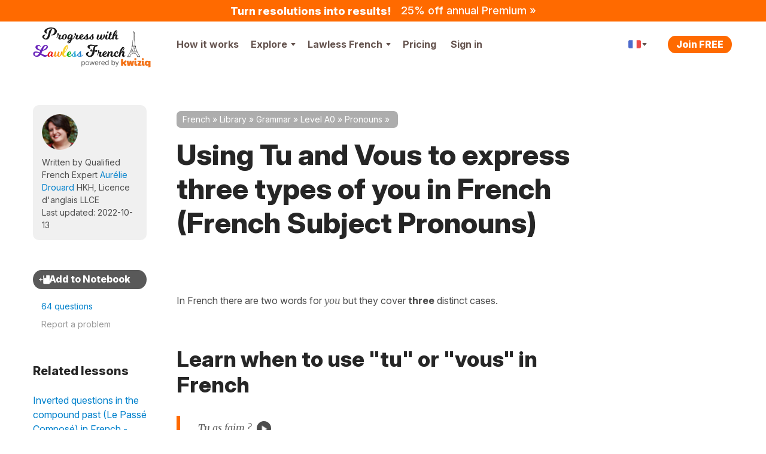

--- FILE ---
content_type: application/javascript
request_url: https://cdnfr.kwiziq.com/js/dist/JsLiteSite.aa113ada.js
body_size: 153569
content:
/*! jQuery v3.6.0 | (c) OpenJS Foundation and other contributors | jquery.org/license */
function isScrolledIntoView(t){var e=$(t),n=$(window),i=n.scrollTop(),o=i+n.height(),r=e.offset().top;return r+e.height()<=o&&r>=i}!function(t,e){"use strict";"object"==typeof module&&"object"==typeof module.exports?module.exports=t.document?e(t,!0):function(t){if(!t.document)throw new Error("jQuery requires a window with a document");return e(t)}:e(t)}("undefined"!=typeof window?window:this,(function(t,e){"use strict";var n=[],i=Object.getPrototypeOf,o=n.slice,r=n.flat?function(t){return n.flat.call(t)}:function(t){return n.concat.apply([],t)},s=n.push,a=n.indexOf,l={},c=l.toString,u=l.hasOwnProperty,p=u.toString,h=p.call(Object),d={},f=function(t){return"function"==typeof t&&"number"!=typeof t.nodeType&&"function"!=typeof t.item},m=function(t){return null!=t&&t===t.window},g=t.document,v={type:!0,src:!0,nonce:!0,noModule:!0};function y(t,e,n){var i,o,r=(n=n||g).createElement("script");if(r.text=t,e)for(i in v)(o=e[i]||e.getAttribute&&e.getAttribute(i))&&r.setAttribute(i,o);n.head.appendChild(r).parentNode.removeChild(r)}function w(t){return null==t?t+"":"object"==typeof t||"function"==typeof t?l[c.call(t)]||"object":typeof t}var b="3.6.0",_=function(t,e){return new _.fn.init(t,e)};function k(t){var e=!!t&&"length"in t&&t.length,n=w(t);return!f(t)&&!m(t)&&("array"===n||0===e||"number"==typeof e&&0<e&&e-1 in t)}_.fn=_.prototype={jquery:b,constructor:_,length:0,toArray:function(){return o.call(this)},get:function(t){return null==t?o.call(this):t<0?this[t+this.length]:this[t]},pushStack:function(t){var e=_.merge(this.constructor(),t);return e.prevObject=this,e},each:function(t){return _.each(this,t)},map:function(t){return this.pushStack(_.map(this,(function(e,n){return t.call(e,n,e)})))},slice:function(){return this.pushStack(o.apply(this,arguments))},first:function(){return this.eq(0)},last:function(){return this.eq(-1)},even:function(){return this.pushStack(_.grep(this,(function(t,e){return(e+1)%2})))},odd:function(){return this.pushStack(_.grep(this,(function(t,e){return e%2})))},eq:function(t){var e=this.length,n=+t+(t<0?e:0);return this.pushStack(0<=n&&n<e?[this[n]]:[])},end:function(){return this.prevObject||this.constructor()},push:s,sort:n.sort,splice:n.splice},_.extend=_.fn.extend=function(){var t,e,n,i,o,r,s=arguments[0]||{},a=1,l=arguments.length,c=!1;for("boolean"==typeof s&&(c=s,s=arguments[a]||{},a++),"object"==typeof s||f(s)||(s={}),a===l&&(s=this,a--);a<l;a++)if(null!=(t=arguments[a]))for(e in t)i=t[e],"__proto__"!==e&&s!==i&&(c&&i&&(_.isPlainObject(i)||(o=Array.isArray(i)))?(n=s[e],r=o&&!Array.isArray(n)?[]:o||_.isPlainObject(n)?n:{},o=!1,s[e]=_.extend(c,r,i)):void 0!==i&&(s[e]=i));return s},_.extend({expando:"jQuery"+(b+Math.random()).replace(/\D/g,""),isReady:!0,error:function(t){throw new Error(t)},noop:function(){},isPlainObject:function(t){var e,n;return!(!t||"[object Object]"!==c.call(t)||(e=i(t))&&("function"!=typeof(n=u.call(e,"constructor")&&e.constructor)||p.call(n)!==h))},isEmptyObject:function(t){var e;for(e in t)return!1;return!0},globalEval:function(t,e,n){y(t,{nonce:e&&e.nonce},n)},each:function(t,e){var n,i=0;if(k(t))for(n=t.length;i<n&&!1!==e.call(t[i],i,t[i]);i++);else for(i in t)if(!1===e.call(t[i],i,t[i]))break;return t},makeArray:function(t,e){var n=e||[];return null!=t&&(k(Object(t))?_.merge(n,"string"==typeof t?[t]:t):s.call(n,t)),n},inArray:function(t,e,n){return null==e?-1:a.call(e,t,n)},merge:function(t,e){for(var n=+e.length,i=0,o=t.length;i<n;i++)t[o++]=e[i];return t.length=o,t},grep:function(t,e,n){for(var i=[],o=0,r=t.length,s=!n;o<r;o++)!e(t[o],o)!==s&&i.push(t[o]);return i},map:function(t,e,n){var i,o,s=0,a=[];if(k(t))for(i=t.length;s<i;s++)null!=(o=e(t[s],s,n))&&a.push(o);else for(s in t)null!=(o=e(t[s],s,n))&&a.push(o);return r(a)},guid:1,support:d}),"function"==typeof Symbol&&(_.fn[Symbol.iterator]=n[Symbol.iterator]),_.each("Boolean Number String Function Array Date RegExp Object Error Symbol".split(" "),(function(t,e){l["[object "+e+"]"]=e.toLowerCase()}));var x=function(t){var e,n,i,o,r,s,a,l,c,u,p,h,d,f,m,g,v,y,w,b="sizzle"+1*new Date,_=t.document,k=0,x=0,C=lt(),T=lt(),z=lt(),q=lt(),S=function(t,e){return t===e&&(p=!0),0},D={}.hasOwnProperty,E=[],j=E.pop,I=E.push,P=E.push,A=E.slice,N=function(t,e){for(var n=0,i=t.length;n<i;n++)if(t[n]===e)return n;return-1},$="checked|selected|async|autofocus|autoplay|controls|defer|disabled|hidden|ismap|loop|multiple|open|readonly|required|scoped",K="[\\x20\\t\\r\\n\\f]",M="(?:\\\\[\\da-fA-F]{1,6}"+K+"?|\\\\[^\\r\\n\\f]|[\\w-]|[^\0-\\x7f])+",O="\\["+K+"*("+M+")(?:"+K+"*([*^$|!~]?=)"+K+"*(?:'((?:\\\\.|[^\\\\'])*)'|\"((?:\\\\.|[^\\\\\"])*)\"|("+M+"))|)"+K+"*\\]",L=":("+M+")(?:\\((('((?:\\\\.|[^\\\\'])*)'|\"((?:\\\\.|[^\\\\\"])*)\")|((?:\\\\.|[^\\\\()[\\]]|"+O+")*)|.*)\\)|)",R=new RegExp(K+"+","g"),F=new RegExp("^"+K+"+|((?:^|[^\\\\])(?:\\\\.)*)"+K+"+$","g"),Q=new RegExp("^"+K+"*,"+K+"*"),H=new RegExp("^"+K+"*([>+~]|"+K+")"+K+"*"),W=new RegExp(K+"|>"),B=new RegExp(L),U=new RegExp("^"+M+"$"),Y={ID:new RegExp("^#("+M+")"),CLASS:new RegExp("^\\.("+M+")"),TAG:new RegExp("^("+M+"|[*])"),ATTR:new RegExp("^"+O),PSEUDO:new RegExp("^"+L),CHILD:new RegExp("^:(only|first|last|nth|nth-last)-(child|of-type)(?:\\("+K+"*(even|odd|(([+-]|)(\\d*)n|)"+K+"*(?:([+-]|)"+K+"*(\\d+)|))"+K+"*\\)|)","i"),bool:new RegExp("^(?:"+$+")$","i"),needsContext:new RegExp("^"+K+"*[>+~]|:(even|odd|eq|gt|lt|nth|first|last)(?:\\("+K+"*((?:-\\d)?\\d*)"+K+"*\\)|)(?=[^-]|$)","i")},V=/HTML$/i,G=/^(?:input|select|textarea|button)$/i,X=/^h\d$/i,J=/^[^{]+\{\s*\[native \w/,Z=/^(?:#([\w-]+)|(\w+)|\.([\w-]+))$/,tt=/[+~]/,et=new RegExp("\\\\[\\da-fA-F]{1,6}"+K+"?|\\\\([^\\r\\n\\f])","g"),nt=function(t,e){var n="0x"+t.slice(1)-65536;return e||(n<0?String.fromCharCode(n+65536):String.fromCharCode(n>>10|55296,1023&n|56320))},it=/([\0-\x1f\x7f]|^-?\d)|^-$|[^\0-\x1f\x7f-\uFFFF\w-]/g,ot=function(t,e){return e?"\0"===t?"�":t.slice(0,-1)+"\\"+t.charCodeAt(t.length-1).toString(16)+" ":"\\"+t},rt=function(){h()},st=bt((function(t){return!0===t.disabled&&"fieldset"===t.nodeName.toLowerCase()}),{dir:"parentNode",next:"legend"});try{P.apply(E=A.call(_.childNodes),_.childNodes),E[_.childNodes.length].nodeType}catch(e){P={apply:E.length?function(t,e){I.apply(t,A.call(e))}:function(t,e){for(var n=t.length,i=0;t[n++]=e[i++];);t.length=n-1}}}function at(t,e,i,o){var r,a,c,u,p,f,v,y=e&&e.ownerDocument,_=e?e.nodeType:9;if(i=i||[],"string"!=typeof t||!t||1!==_&&9!==_&&11!==_)return i;if(!o&&(h(e),e=e||d,m)){if(11!==_&&(p=Z.exec(t)))if(r=p[1]){if(9===_){if(!(c=e.getElementById(r)))return i;if(c.id===r)return i.push(c),i}else if(y&&(c=y.getElementById(r))&&w(e,c)&&c.id===r)return i.push(c),i}else{if(p[2])return P.apply(i,e.getElementsByTagName(t)),i;if((r=p[3])&&n.getElementsByClassName&&e.getElementsByClassName)return P.apply(i,e.getElementsByClassName(r)),i}if(n.qsa&&!q[t+" "]&&(!g||!g.test(t))&&(1!==_||"object"!==e.nodeName.toLowerCase())){if(v=t,y=e,1===_&&(W.test(t)||H.test(t))){for((y=tt.test(t)&&vt(e.parentNode)||e)===e&&n.scope||((u=e.getAttribute("id"))?u=u.replace(it,ot):e.setAttribute("id",u=b)),a=(f=s(t)).length;a--;)f[a]=(u?"#"+u:":scope")+" "+wt(f[a]);v=f.join(",")}try{return P.apply(i,y.querySelectorAll(v)),i}catch(e){q(t,!0)}finally{u===b&&e.removeAttribute("id")}}}return l(t.replace(F,"$1"),e,i,o)}function lt(){var t=[];return function e(n,o){return t.push(n+" ")>i.cacheLength&&delete e[t.shift()],e[n+" "]=o}}function ct(t){return t[b]=!0,t}function ut(t){var e=d.createElement("fieldset");try{return!!t(e)}catch(t){return!1}finally{e.parentNode&&e.parentNode.removeChild(e),e=null}}function pt(t,e){for(var n=t.split("|"),o=n.length;o--;)i.attrHandle[n[o]]=e}function ht(t,e){var n=e&&t,i=n&&1===t.nodeType&&1===e.nodeType&&t.sourceIndex-e.sourceIndex;if(i)return i;if(n)for(;n=n.nextSibling;)if(n===e)return-1;return t?1:-1}function dt(t){return function(e){return"input"===e.nodeName.toLowerCase()&&e.type===t}}function ft(t){return function(e){var n=e.nodeName.toLowerCase();return("input"===n||"button"===n)&&e.type===t}}function mt(t){return function(e){return"form"in e?e.parentNode&&!1===e.disabled?"label"in e?"label"in e.parentNode?e.parentNode.disabled===t:e.disabled===t:e.isDisabled===t||e.isDisabled!==!t&&st(e)===t:e.disabled===t:"label"in e&&e.disabled===t}}function gt(t){return ct((function(e){return e=+e,ct((function(n,i){for(var o,r=t([],n.length,e),s=r.length;s--;)n[o=r[s]]&&(n[o]=!(i[o]=n[o]))}))}))}function vt(t){return t&&void 0!==t.getElementsByTagName&&t}for(e in n=at.support={},r=at.isXML=function(t){var e=t&&t.namespaceURI,n=t&&(t.ownerDocument||t).documentElement;return!V.test(e||n&&n.nodeName||"HTML")},h=at.setDocument=function(t){var e,o,s=t?t.ownerDocument||t:_;return s!=d&&9===s.nodeType&&s.documentElement&&(f=(d=s).documentElement,m=!r(d),_!=d&&(o=d.defaultView)&&o.top!==o&&(o.addEventListener?o.addEventListener("unload",rt,!1):o.attachEvent&&o.attachEvent("onunload",rt)),n.scope=ut((function(t){return f.appendChild(t).appendChild(d.createElement("div")),void 0!==t.querySelectorAll&&!t.querySelectorAll(":scope fieldset div").length})),n.attributes=ut((function(t){return t.className="i",!t.getAttribute("className")})),n.getElementsByTagName=ut((function(t){return t.appendChild(d.createComment("")),!t.getElementsByTagName("*").length})),n.getElementsByClassName=J.test(d.getElementsByClassName),n.getById=ut((function(t){return f.appendChild(t).id=b,!d.getElementsByName||!d.getElementsByName(b).length})),n.getById?(i.filter.ID=function(t){var e=t.replace(et,nt);return function(t){return t.getAttribute("id")===e}},i.find.ID=function(t,e){if(void 0!==e.getElementById&&m){var n=e.getElementById(t);return n?[n]:[]}}):(i.filter.ID=function(t){var e=t.replace(et,nt);return function(t){var n=void 0!==t.getAttributeNode&&t.getAttributeNode("id");return n&&n.value===e}},i.find.ID=function(t,e){if(void 0!==e.getElementById&&m){var n,i,o,r=e.getElementById(t);if(r){if((n=r.getAttributeNode("id"))&&n.value===t)return[r];for(o=e.getElementsByName(t),i=0;r=o[i++];)if((n=r.getAttributeNode("id"))&&n.value===t)return[r]}return[]}}),i.find.TAG=n.getElementsByTagName?function(t,e){return void 0!==e.getElementsByTagName?e.getElementsByTagName(t):n.qsa?e.querySelectorAll(t):void 0}:function(t,e){var n,i=[],o=0,r=e.getElementsByTagName(t);if("*"===t){for(;n=r[o++];)1===n.nodeType&&i.push(n);return i}return r},i.find.CLASS=n.getElementsByClassName&&function(t,e){if(void 0!==e.getElementsByClassName&&m)return e.getElementsByClassName(t)},v=[],g=[],(n.qsa=J.test(d.querySelectorAll))&&(ut((function(t){var e;f.appendChild(t).innerHTML="<a id='"+b+"'></a><select id='"+b+"-\r\\' msallowcapture=''><option selected=''></option></select>",t.querySelectorAll("[msallowcapture^='']").length&&g.push("[*^$]="+K+"*(?:''|\"\")"),t.querySelectorAll("[selected]").length||g.push("\\["+K+"*(?:value|"+$+")"),t.querySelectorAll("[id~="+b+"-]").length||g.push("~="),(e=d.createElement("input")).setAttribute("name",""),t.appendChild(e),t.querySelectorAll("[name='']").length||g.push("\\["+K+"*name"+K+"*="+K+"*(?:''|\"\")"),t.querySelectorAll(":checked").length||g.push(":checked"),t.querySelectorAll("a#"+b+"+*").length||g.push(".#.+[+~]"),t.querySelectorAll("\\\f"),g.push("[\\r\\n\\f]")})),ut((function(t){t.innerHTML="<a href='' disabled='disabled'></a><select disabled='disabled'><option/></select>";var e=d.createElement("input");e.setAttribute("type","hidden"),t.appendChild(e).setAttribute("name","D"),t.querySelectorAll("[name=d]").length&&g.push("name"+K+"*[*^$|!~]?="),2!==t.querySelectorAll(":enabled").length&&g.push(":enabled",":disabled"),f.appendChild(t).disabled=!0,2!==t.querySelectorAll(":disabled").length&&g.push(":enabled",":disabled"),t.querySelectorAll("*,:x"),g.push(",.*:")}))),(n.matchesSelector=J.test(y=f.matches||f.webkitMatchesSelector||f.mozMatchesSelector||f.oMatchesSelector||f.msMatchesSelector))&&ut((function(t){n.disconnectedMatch=y.call(t,"*"),y.call(t,"[s!='']:x"),v.push("!=",L)})),g=g.length&&new RegExp(g.join("|")),v=v.length&&new RegExp(v.join("|")),e=J.test(f.compareDocumentPosition),w=e||J.test(f.contains)?function(t,e){var n=9===t.nodeType?t.documentElement:t,i=e&&e.parentNode;return t===i||!(!i||1!==i.nodeType||!(n.contains?n.contains(i):t.compareDocumentPosition&&16&t.compareDocumentPosition(i)))}:function(t,e){if(e)for(;e=e.parentNode;)if(e===t)return!0;return!1},S=e?function(t,e){if(t===e)return p=!0,0;var i=!t.compareDocumentPosition-!e.compareDocumentPosition;return i||(1&(i=(t.ownerDocument||t)==(e.ownerDocument||e)?t.compareDocumentPosition(e):1)||!n.sortDetached&&e.compareDocumentPosition(t)===i?t==d||t.ownerDocument==_&&w(_,t)?-1:e==d||e.ownerDocument==_&&w(_,e)?1:u?N(u,t)-N(u,e):0:4&i?-1:1)}:function(t,e){if(t===e)return p=!0,0;var n,i=0,o=t.parentNode,r=e.parentNode,s=[t],a=[e];if(!o||!r)return t==d?-1:e==d?1:o?-1:r?1:u?N(u,t)-N(u,e):0;if(o===r)return ht(t,e);for(n=t;n=n.parentNode;)s.unshift(n);for(n=e;n=n.parentNode;)a.unshift(n);for(;s[i]===a[i];)i++;return i?ht(s[i],a[i]):s[i]==_?-1:a[i]==_?1:0}),d},at.matches=function(t,e){return at(t,null,null,e)},at.matchesSelector=function(t,e){if(h(t),n.matchesSelector&&m&&!q[e+" "]&&(!v||!v.test(e))&&(!g||!g.test(e)))try{var i=y.call(t,e);if(i||n.disconnectedMatch||t.document&&11!==t.document.nodeType)return i}catch(t){q(e,!0)}return 0<at(e,d,null,[t]).length},at.contains=function(t,e){return(t.ownerDocument||t)!=d&&h(t),w(t,e)},at.attr=function(t,e){(t.ownerDocument||t)!=d&&h(t);var o=i.attrHandle[e.toLowerCase()],r=o&&D.call(i.attrHandle,e.toLowerCase())?o(t,e,!m):void 0;return void 0!==r?r:n.attributes||!m?t.getAttribute(e):(r=t.getAttributeNode(e))&&r.specified?r.value:null},at.escape=function(t){return(t+"").replace(it,ot)},at.error=function(t){throw new Error("Syntax error, unrecognized expression: "+t)},at.uniqueSort=function(t){var e,i=[],o=0,r=0;if(p=!n.detectDuplicates,u=!n.sortStable&&t.slice(0),t.sort(S),p){for(;e=t[r++];)e===t[r]&&(o=i.push(r));for(;o--;)t.splice(i[o],1)}return u=null,t},o=at.getText=function(t){var e,n="",i=0,r=t.nodeType;if(r){if(1===r||9===r||11===r){if("string"==typeof t.textContent)return t.textContent;for(t=t.firstChild;t;t=t.nextSibling)n+=o(t)}else if(3===r||4===r)return t.nodeValue}else for(;e=t[i++];)n+=o(e);return n},(i=at.selectors={cacheLength:50,createPseudo:ct,match:Y,attrHandle:{},find:{},relative:{">":{dir:"parentNode",first:!0}," ":{dir:"parentNode"},"+":{dir:"previousSibling",first:!0},"~":{dir:"previousSibling"}},preFilter:{ATTR:function(t){return t[1]=t[1].replace(et,nt),t[3]=(t[3]||t[4]||t[5]||"").replace(et,nt),"~="===t[2]&&(t[3]=" "+t[3]+" "),t.slice(0,4)},CHILD:function(t){return t[1]=t[1].toLowerCase(),"nth"===t[1].slice(0,3)?(t[3]||at.error(t[0]),t[4]=+(t[4]?t[5]+(t[6]||1):2*("even"===t[3]||"odd"===t[3])),t[5]=+(t[7]+t[8]||"odd"===t[3])):t[3]&&at.error(t[0]),t},PSEUDO:function(t){var e,n=!t[6]&&t[2];return Y.CHILD.test(t[0])?null:(t[3]?t[2]=t[4]||t[5]||"":n&&B.test(n)&&(e=s(n,!0))&&(e=n.indexOf(")",n.length-e)-n.length)&&(t[0]=t[0].slice(0,e),t[2]=n.slice(0,e)),t.slice(0,3))}},filter:{TAG:function(t){var e=t.replace(et,nt).toLowerCase();return"*"===t?function(){return!0}:function(t){return t.nodeName&&t.nodeName.toLowerCase()===e}},CLASS:function(t){var e=C[t+" "];return e||(e=new RegExp("(^|"+K+")"+t+"("+K+"|$)"))&&C(t,(function(t){return e.test("string"==typeof t.className&&t.className||void 0!==t.getAttribute&&t.getAttribute("class")||"")}))},ATTR:function(t,e,n){return function(i){var o=at.attr(i,t);return null==o?"!="===e:!e||(o+="","="===e?o===n:"!="===e?o!==n:"^="===e?n&&0===o.indexOf(n):"*="===e?n&&-1<o.indexOf(n):"$="===e?n&&o.slice(-n.length)===n:"~="===e?-1<(" "+o.replace(R," ")+" ").indexOf(n):"|="===e&&(o===n||o.slice(0,n.length+1)===n+"-"))}},CHILD:function(t,e,n,i,o){var r="nth"!==t.slice(0,3),s="last"!==t.slice(-4),a="of-type"===e;return 1===i&&0===o?function(t){return!!t.parentNode}:function(e,n,l){var c,u,p,h,d,f,m=r!==s?"nextSibling":"previousSibling",g=e.parentNode,v=a&&e.nodeName.toLowerCase(),y=!l&&!a,w=!1;if(g){if(r){for(;m;){for(h=e;h=h[m];)if(a?h.nodeName.toLowerCase()===v:1===h.nodeType)return!1;f=m="only"===t&&!f&&"nextSibling"}return!0}if(f=[s?g.firstChild:g.lastChild],s&&y){for(w=(d=(c=(u=(p=(h=g)[b]||(h[b]={}))[h.uniqueID]||(p[h.uniqueID]={}))[t]||[])[0]===k&&c[1])&&c[2],h=d&&g.childNodes[d];h=++d&&h&&h[m]||(w=d=0)||f.pop();)if(1===h.nodeType&&++w&&h===e){u[t]=[k,d,w];break}}else if(y&&(w=d=(c=(u=(p=(h=e)[b]||(h[b]={}))[h.uniqueID]||(p[h.uniqueID]={}))[t]||[])[0]===k&&c[1]),!1===w)for(;(h=++d&&h&&h[m]||(w=d=0)||f.pop())&&((a?h.nodeName.toLowerCase()!==v:1!==h.nodeType)||!++w||(y&&((u=(p=h[b]||(h[b]={}))[h.uniqueID]||(p[h.uniqueID]={}))[t]=[k,w]),h!==e)););return(w-=o)===i||w%i==0&&0<=w/i}}},PSEUDO:function(t,e){var n,o=i.pseudos[t]||i.setFilters[t.toLowerCase()]||at.error("unsupported pseudo: "+t);return o[b]?o(e):1<o.length?(n=[t,t,"",e],i.setFilters.hasOwnProperty(t.toLowerCase())?ct((function(t,n){for(var i,r=o(t,e),s=r.length;s--;)t[i=N(t,r[s])]=!(n[i]=r[s])})):function(t){return o(t,0,n)}):o}},pseudos:{not:ct((function(t){var e=[],n=[],i=a(t.replace(F,"$1"));return i[b]?ct((function(t,e,n,o){for(var r,s=i(t,null,o,[]),a=t.length;a--;)(r=s[a])&&(t[a]=!(e[a]=r))})):function(t,o,r){return e[0]=t,i(e,null,r,n),e[0]=null,!n.pop()}})),has:ct((function(t){return function(e){return 0<at(t,e).length}})),contains:ct((function(t){return t=t.replace(et,nt),function(e){return-1<(e.textContent||o(e)).indexOf(t)}})),lang:ct((function(t){return U.test(t||"")||at.error("unsupported lang: "+t),t=t.replace(et,nt).toLowerCase(),function(e){var n;do{if(n=m?e.lang:e.getAttribute("xml:lang")||e.getAttribute("lang"))return(n=n.toLowerCase())===t||0===n.indexOf(t+"-")}while((e=e.parentNode)&&1===e.nodeType);return!1}})),target:function(e){var n=t.location&&t.location.hash;return n&&n.slice(1)===e.id},root:function(t){return t===f},focus:function(t){return t===d.activeElement&&(!d.hasFocus||d.hasFocus())&&!!(t.type||t.href||~t.tabIndex)},enabled:mt(!1),disabled:mt(!0),checked:function(t){var e=t.nodeName.toLowerCase();return"input"===e&&!!t.checked||"option"===e&&!!t.selected},selected:function(t){return t.parentNode&&t.parentNode.selectedIndex,!0===t.selected},empty:function(t){for(t=t.firstChild;t;t=t.nextSibling)if(t.nodeType<6)return!1;return!0},parent:function(t){return!i.pseudos.empty(t)},header:function(t){return X.test(t.nodeName)},input:function(t){return G.test(t.nodeName)},button:function(t){var e=t.nodeName.toLowerCase();return"input"===e&&"button"===t.type||"button"===e},text:function(t){var e;return"input"===t.nodeName.toLowerCase()&&"text"===t.type&&(null==(e=t.getAttribute("type"))||"text"===e.toLowerCase())},first:gt((function(){return[0]})),last:gt((function(t,e){return[e-1]})),eq:gt((function(t,e,n){return[n<0?n+e:n]})),even:gt((function(t,e){for(var n=0;n<e;n+=2)t.push(n);return t})),odd:gt((function(t,e){for(var n=1;n<e;n+=2)t.push(n);return t})),lt:gt((function(t,e,n){for(var i=n<0?n+e:e<n?e:n;0<=--i;)t.push(i);return t})),gt:gt((function(t,e,n){for(var i=n<0?n+e:n;++i<e;)t.push(i);return t}))}}).pseudos.nth=i.pseudos.eq,{radio:!0,checkbox:!0,file:!0,password:!0,image:!0})i.pseudos[e]=dt(e);for(e in{submit:!0,reset:!0})i.pseudos[e]=ft(e);function yt(){}function wt(t){for(var e=0,n=t.length,i="";e<n;e++)i+=t[e].value;return i}function bt(t,e,n){var i=e.dir,o=e.next,r=o||i,s=n&&"parentNode"===r,a=x++;return e.first?function(e,n,o){for(;e=e[i];)if(1===e.nodeType||s)return t(e,n,o);return!1}:function(e,n,l){var c,u,p,h=[k,a];if(l){for(;e=e[i];)if((1===e.nodeType||s)&&t(e,n,l))return!0}else for(;e=e[i];)if(1===e.nodeType||s)if(u=(p=e[b]||(e[b]={}))[e.uniqueID]||(p[e.uniqueID]={}),o&&o===e.nodeName.toLowerCase())e=e[i]||e;else{if((c=u[r])&&c[0]===k&&c[1]===a)return h[2]=c[2];if((u[r]=h)[2]=t(e,n,l))return!0}return!1}}function _t(t){return 1<t.length?function(e,n,i){for(var o=t.length;o--;)if(!t[o](e,n,i))return!1;return!0}:t[0]}function kt(t,e,n,i,o){for(var r,s=[],a=0,l=t.length,c=null!=e;a<l;a++)(r=t[a])&&(n&&!n(r,i,o)||(s.push(r),c&&e.push(a)));return s}function xt(t,e,n,i,o,r){return i&&!i[b]&&(i=xt(i)),o&&!o[b]&&(o=xt(o,r)),ct((function(r,s,a,l){var c,u,p,h=[],d=[],f=s.length,m=r||function(t,e,n){for(var i=0,o=e.length;i<o;i++)at(t,e[i],n);return n}(e||"*",a.nodeType?[a]:a,[]),g=!t||!r&&e?m:kt(m,h,t,a,l),v=n?o||(r?t:f||i)?[]:s:g;if(n&&n(g,v,a,l),i)for(c=kt(v,d),i(c,[],a,l),u=c.length;u--;)(p=c[u])&&(v[d[u]]=!(g[d[u]]=p));if(r){if(o||t){if(o){for(c=[],u=v.length;u--;)(p=v[u])&&c.push(g[u]=p);o(null,v=[],c,l)}for(u=v.length;u--;)(p=v[u])&&-1<(c=o?N(r,p):h[u])&&(r[c]=!(s[c]=p))}}else v=kt(v===s?v.splice(f,v.length):v),o?o(null,s,v,l):P.apply(s,v)}))}function Ct(t){for(var e,n,o,r=t.length,s=i.relative[t[0].type],a=s||i.relative[" "],l=s?1:0,u=bt((function(t){return t===e}),a,!0),p=bt((function(t){return-1<N(e,t)}),a,!0),h=[function(t,n,i){var o=!s&&(i||n!==c)||((e=n).nodeType?u(t,n,i):p(t,n,i));return e=null,o}];l<r;l++)if(n=i.relative[t[l].type])h=[bt(_t(h),n)];else{if((n=i.filter[t[l].type].apply(null,t[l].matches))[b]){for(o=++l;o<r&&!i.relative[t[o].type];o++);return xt(1<l&&_t(h),1<l&&wt(t.slice(0,l-1).concat({value:" "===t[l-2].type?"*":""})).replace(F,"$1"),n,l<o&&Ct(t.slice(l,o)),o<r&&Ct(t=t.slice(o)),o<r&&wt(t))}h.push(n)}return _t(h)}return yt.prototype=i.filters=i.pseudos,i.setFilters=new yt,s=at.tokenize=function(t,e){var n,o,r,s,a,l,c,u=T[t+" "];if(u)return e?0:u.slice(0);for(a=t,l=[],c=i.preFilter;a;){for(s in n&&!(o=Q.exec(a))||(o&&(a=a.slice(o[0].length)||a),l.push(r=[])),n=!1,(o=H.exec(a))&&(n=o.shift(),r.push({value:n,type:o[0].replace(F," ")}),a=a.slice(n.length)),i.filter)!(o=Y[s].exec(a))||c[s]&&!(o=c[s](o))||(n=o.shift(),r.push({value:n,type:s,matches:o}),a=a.slice(n.length));if(!n)break}return e?a.length:a?at.error(t):T(t,l).slice(0)},a=at.compile=function(t,e){var n,o,r,a,l,u,p=[],f=[],g=z[t+" "];if(!g){for(e||(e=s(t)),n=e.length;n--;)(g=Ct(e[n]))[b]?p.push(g):f.push(g);(g=z(t,(o=f,a=0<(r=p).length,l=0<o.length,u=function(t,e,n,s,u){var p,f,g,v=0,y="0",w=t&&[],b=[],_=c,x=t||l&&i.find.TAG("*",u),C=k+=null==_?1:Math.random()||.1,T=x.length;for(u&&(c=e==d||e||u);y!==T&&null!=(p=x[y]);y++){if(l&&p){for(f=0,e||p.ownerDocument==d||(h(p),n=!m);g=o[f++];)if(g(p,e||d,n)){s.push(p);break}u&&(k=C)}a&&((p=!g&&p)&&v--,t&&w.push(p))}if(v+=y,a&&y!==v){for(f=0;g=r[f++];)g(w,b,e,n);if(t){if(0<v)for(;y--;)w[y]||b[y]||(b[y]=j.call(s));b=kt(b)}P.apply(s,b),u&&!t&&0<b.length&&1<v+r.length&&at.uniqueSort(s)}return u&&(k=C,c=_),w},a?ct(u):u))).selector=t}return g},l=at.select=function(t,e,n,o){var r,l,c,u,p,h="function"==typeof t&&t,d=!o&&s(t=h.selector||t);if(n=n||[],1===d.length){if(2<(l=d[0]=d[0].slice(0)).length&&"ID"===(c=l[0]).type&&9===e.nodeType&&m&&i.relative[l[1].type]){if(!(e=(i.find.ID(c.matches[0].replace(et,nt),e)||[])[0]))return n;h&&(e=e.parentNode),t=t.slice(l.shift().value.length)}for(r=Y.needsContext.test(t)?0:l.length;r--&&(c=l[r],!i.relative[u=c.type]);)if((p=i.find[u])&&(o=p(c.matches[0].replace(et,nt),tt.test(l[0].type)&&vt(e.parentNode)||e))){if(l.splice(r,1),!(t=o.length&&wt(l)))return P.apply(n,o),n;break}}return(h||a(t,d))(o,e,!m,n,!e||tt.test(t)&&vt(e.parentNode)||e),n},n.sortStable=b.split("").sort(S).join("")===b,n.detectDuplicates=!!p,h(),n.sortDetached=ut((function(t){return 1&t.compareDocumentPosition(d.createElement("fieldset"))})),ut((function(t){return t.innerHTML="<a href='#'></a>","#"===t.firstChild.getAttribute("href")}))||pt("type|href|height|width",(function(t,e,n){if(!n)return t.getAttribute(e,"type"===e.toLowerCase()?1:2)})),n.attributes&&ut((function(t){return t.innerHTML="<input/>",t.firstChild.setAttribute("value",""),""===t.firstChild.getAttribute("value")}))||pt("value",(function(t,e,n){if(!n&&"input"===t.nodeName.toLowerCase())return t.defaultValue})),ut((function(t){return null==t.getAttribute("disabled")}))||pt($,(function(t,e,n){var i;if(!n)return!0===t[e]?e.toLowerCase():(i=t.getAttributeNode(e))&&i.specified?i.value:null})),at}(t);_.find=x,_.expr=x.selectors,_.expr[":"]=_.expr.pseudos,_.uniqueSort=_.unique=x.uniqueSort,_.text=x.getText,_.isXMLDoc=x.isXML,_.contains=x.contains,_.escapeSelector=x.escape;var C=function(t,e,n){for(var i=[],o=void 0!==n;(t=t[e])&&9!==t.nodeType;)if(1===t.nodeType){if(o&&_(t).is(n))break;i.push(t)}return i},T=function(t,e){for(var n=[];t;t=t.nextSibling)1===t.nodeType&&t!==e&&n.push(t);return n},z=_.expr.match.needsContext;function q(t,e){return t.nodeName&&t.nodeName.toLowerCase()===e.toLowerCase()}var S=/^<([a-z][^\/\0>:\x20\t\r\n\f]*)[\x20\t\r\n\f]*\/?>(?:<\/\1>|)$/i;function D(t,e,n){return f(e)?_.grep(t,(function(t,i){return!!e.call(t,i,t)!==n})):e.nodeType?_.grep(t,(function(t){return t===e!==n})):"string"!=typeof e?_.grep(t,(function(t){return-1<a.call(e,t)!==n})):_.filter(e,t,n)}_.filter=function(t,e,n){var i=e[0];return n&&(t=":not("+t+")"),1===e.length&&1===i.nodeType?_.find.matchesSelector(i,t)?[i]:[]:_.find.matches(t,_.grep(e,(function(t){return 1===t.nodeType})))},_.fn.extend({find:function(t){var e,n,i=this.length,o=this;if("string"!=typeof t)return this.pushStack(_(t).filter((function(){for(e=0;e<i;e++)if(_.contains(o[e],this))return!0})));for(n=this.pushStack([]),e=0;e<i;e++)_.find(t,o[e],n);return 1<i?_.uniqueSort(n):n},filter:function(t){return this.pushStack(D(this,t||[],!1))},not:function(t){return this.pushStack(D(this,t||[],!0))},is:function(t){return!!D(this,"string"==typeof t&&z.test(t)?_(t):t||[],!1).length}});var E,j=/^(?:\s*(<[\w\W]+>)[^>]*|#([\w-]+))$/;(_.fn.init=function(t,e,n){var i,o;if(!t)return this;if(n=n||E,"string"==typeof t){if(!(i="<"===t[0]&&">"===t[t.length-1]&&3<=t.length?[null,t,null]:j.exec(t))||!i[1]&&e)return!e||e.jquery?(e||n).find(t):this.constructor(e).find(t);if(i[1]){if(e=e instanceof _?e[0]:e,_.merge(this,_.parseHTML(i[1],e&&e.nodeType?e.ownerDocument||e:g,!0)),S.test(i[1])&&_.isPlainObject(e))for(i in e)f(this[i])?this[i](e[i]):this.attr(i,e[i]);return this}return(o=g.getElementById(i[2]))&&(this[0]=o,this.length=1),this}return t.nodeType?(this[0]=t,this.length=1,this):f(t)?void 0!==n.ready?n.ready(t):t(_):_.makeArray(t,this)}).prototype=_.fn,E=_(g);var I=/^(?:parents|prev(?:Until|All))/,P={children:!0,contents:!0,next:!0,prev:!0};function A(t,e){for(;(t=t[e])&&1!==t.nodeType;);return t}_.fn.extend({has:function(t){var e=_(t,this),n=e.length;return this.filter((function(){for(var t=0;t<n;t++)if(_.contains(this,e[t]))return!0}))},closest:function(t,e){var n,i=0,o=this.length,r=[],s="string"!=typeof t&&_(t);if(!z.test(t))for(;i<o;i++)for(n=this[i];n&&n!==e;n=n.parentNode)if(n.nodeType<11&&(s?-1<s.index(n):1===n.nodeType&&_.find.matchesSelector(n,t))){r.push(n);break}return this.pushStack(1<r.length?_.uniqueSort(r):r)},index:function(t){return t?"string"==typeof t?a.call(_(t),this[0]):a.call(this,t.jquery?t[0]:t):this[0]&&this[0].parentNode?this.first().prevAll().length:-1},add:function(t,e){return this.pushStack(_.uniqueSort(_.merge(this.get(),_(t,e))))},addBack:function(t){return this.add(null==t?this.prevObject:this.prevObject.filter(t))}}),_.each({parent:function(t){var e=t.parentNode;return e&&11!==e.nodeType?e:null},parents:function(t){return C(t,"parentNode")},parentsUntil:function(t,e,n){return C(t,"parentNode",n)},next:function(t){return A(t,"nextSibling")},prev:function(t){return A(t,"previousSibling")},nextAll:function(t){return C(t,"nextSibling")},prevAll:function(t){return C(t,"previousSibling")},nextUntil:function(t,e,n){return C(t,"nextSibling",n)},prevUntil:function(t,e,n){return C(t,"previousSibling",n)},siblings:function(t){return T((t.parentNode||{}).firstChild,t)},children:function(t){return T(t.firstChild)},contents:function(t){return null!=t.contentDocument&&i(t.contentDocument)?t.contentDocument:(q(t,"template")&&(t=t.content||t),_.merge([],t.childNodes))}},(function(t,e){_.fn[t]=function(n,i){var o=_.map(this,e,n);return"Until"!==t.slice(-5)&&(i=n),i&&"string"==typeof i&&(o=_.filter(i,o)),1<this.length&&(P[t]||_.uniqueSort(o),I.test(t)&&o.reverse()),this.pushStack(o)}}));var N=/[^\x20\t\r\n\f]+/g;function $(t){return t}function K(t){throw t}function M(t,e,n,i){var o;try{t&&f(o=t.promise)?o.call(t).done(e).fail(n):t&&f(o=t.then)?o.call(t,e,n):e.apply(void 0,[t].slice(i))}catch(t){n.apply(void 0,[t])}}_.Callbacks=function(t){var e,n;t="string"==typeof t?(e=t,n={},_.each(e.match(N)||[],(function(t,e){n[e]=!0})),n):_.extend({},t);var i,o,r,s,a=[],l=[],c=-1,u=function(){for(s=s||t.once,r=i=!0;l.length;c=-1)for(o=l.shift();++c<a.length;)!1===a[c].apply(o[0],o[1])&&t.stopOnFalse&&(c=a.length,o=!1);t.memory||(o=!1),i=!1,s&&(a=o?[]:"")},p={add:function(){return a&&(o&&!i&&(c=a.length-1,l.push(o)),function e(n){_.each(n,(function(n,i){f(i)?t.unique&&p.has(i)||a.push(i):i&&i.length&&"string"!==w(i)&&e(i)}))}(arguments),o&&!i&&u()),this},remove:function(){return _.each(arguments,(function(t,e){for(var n;-1<(n=_.inArray(e,a,n));)a.splice(n,1),n<=c&&c--})),this},has:function(t){return t?-1<_.inArray(t,a):0<a.length},empty:function(){return a&&(a=[]),this},disable:function(){return s=l=[],a=o="",this},disabled:function(){return!a},lock:function(){return s=l=[],o||i||(a=o=""),this},locked:function(){return!!s},fireWith:function(t,e){return s||(e=[t,(e=e||[]).slice?e.slice():e],l.push(e),i||u()),this},fire:function(){return p.fireWith(this,arguments),this},fired:function(){return!!r}};return p},_.extend({Deferred:function(e){var n=[["notify","progress",_.Callbacks("memory"),_.Callbacks("memory"),2],["resolve","done",_.Callbacks("once memory"),_.Callbacks("once memory"),0,"resolved"],["reject","fail",_.Callbacks("once memory"),_.Callbacks("once memory"),1,"rejected"]],i="pending",o={state:function(){return i},always:function(){return r.done(arguments).fail(arguments),this},catch:function(t){return o.then(null,t)},pipe:function(){var t=arguments;return _.Deferred((function(e){_.each(n,(function(n,i){var o=f(t[i[4]])&&t[i[4]];r[i[1]]((function(){var t=o&&o.apply(this,arguments);t&&f(t.promise)?t.promise().progress(e.notify).done(e.resolve).fail(e.reject):e[i[0]+"With"](this,o?[t]:arguments)}))})),t=null})).promise()},then:function(e,i,o){var r=0;function s(e,n,i,o){return function(){var a=this,l=arguments,c=function(){var t,c;if(!(e<r)){if((t=i.apply(a,l))===n.promise())throw new TypeError("Thenable self-resolution");c=t&&("object"==typeof t||"function"==typeof t)&&t.then,f(c)?o?c.call(t,s(r,n,$,o),s(r,n,K,o)):(r++,c.call(t,s(r,n,$,o),s(r,n,K,o),s(r,n,$,n.notifyWith))):(i!==$&&(a=void 0,l=[t]),(o||n.resolveWith)(a,l))}},u=o?c:function(){try{c()}catch(t){_.Deferred.exceptionHook&&_.Deferred.exceptionHook(t,u.stackTrace),r<=e+1&&(i!==K&&(a=void 0,l=[t]),n.rejectWith(a,l))}};e?u():(_.Deferred.getStackHook&&(u.stackTrace=_.Deferred.getStackHook()),t.setTimeout(u))}}return _.Deferred((function(t){n[0][3].add(s(0,t,f(o)?o:$,t.notifyWith)),n[1][3].add(s(0,t,f(e)?e:$)),n[2][3].add(s(0,t,f(i)?i:K))})).promise()},promise:function(t){return null!=t?_.extend(t,o):o}},r={};return _.each(n,(function(t,e){var s=e[2],a=e[5];o[e[1]]=s.add,a&&s.add((function(){i=a}),n[3-t][2].disable,n[3-t][3].disable,n[0][2].lock,n[0][3].lock),s.add(e[3].fire),r[e[0]]=function(){return r[e[0]+"With"](this===r?void 0:this,arguments),this},r[e[0]+"With"]=s.fireWith})),o.promise(r),e&&e.call(r,r),r},when:function(t){var e=arguments.length,n=e,i=Array(n),r=o.call(arguments),s=_.Deferred(),a=function(t){return function(n){i[t]=this,r[t]=1<arguments.length?o.call(arguments):n,--e||s.resolveWith(i,r)}};if(e<=1&&(M(t,s.done(a(n)).resolve,s.reject,!e),"pending"===s.state()||f(r[n]&&r[n].then)))return s.then();for(;n--;)M(r[n],a(n),s.reject);return s.promise()}});var O=/^(Eval|Internal|Range|Reference|Syntax|Type|URI)Error$/;_.Deferred.exceptionHook=function(e,n){t.console&&t.console.warn&&e&&O.test(e.name)&&t.console.warn("jQuery.Deferred exception: "+e.message,e.stack,n)},_.readyException=function(e){t.setTimeout((function(){throw e}))};var L=_.Deferred();function R(){g.removeEventListener("DOMContentLoaded",R),t.removeEventListener("load",R),_.ready()}_.fn.ready=function(t){return L.then(t).catch((function(t){_.readyException(t)})),this},_.extend({isReady:!1,readyWait:1,ready:function(t){(!0===t?--_.readyWait:_.isReady)||(_.isReady=!0)!==t&&0<--_.readyWait||L.resolveWith(g,[_])}}),_.ready.then=L.then,"complete"===g.readyState||"loading"!==g.readyState&&!g.documentElement.doScroll?t.setTimeout(_.ready):(g.addEventListener("DOMContentLoaded",R),t.addEventListener("load",R));var F=function(t,e,n,i,o,r,s){var a=0,l=t.length,c=null==n;if("object"===w(n))for(a in o=!0,n)F(t,e,a,n[a],!0,r,s);else if(void 0!==i&&(o=!0,f(i)||(s=!0),c&&(s?(e.call(t,i),e=null):(c=e,e=function(t,e,n){return c.call(_(t),n)})),e))for(;a<l;a++)e(t[a],n,s?i:i.call(t[a],a,e(t[a],n)));return o?t:c?e.call(t):l?e(t[0],n):r},Q=/^-ms-/,H=/-([a-z])/g;function W(t,e){return e.toUpperCase()}function B(t){return t.replace(Q,"ms-").replace(H,W)}var U=function(t){return 1===t.nodeType||9===t.nodeType||!+t.nodeType};function Y(){this.expando=_.expando+Y.uid++}Y.uid=1,Y.prototype={cache:function(t){var e=t[this.expando];return e||(e={},U(t)&&(t.nodeType?t[this.expando]=e:Object.defineProperty(t,this.expando,{value:e,configurable:!0}))),e},set:function(t,e,n){var i,o=this.cache(t);if("string"==typeof e)o[B(e)]=n;else for(i in e)o[B(i)]=e[i];return o},get:function(t,e){return void 0===e?this.cache(t):t[this.expando]&&t[this.expando][B(e)]},access:function(t,e,n){return void 0===e||e&&"string"==typeof e&&void 0===n?this.get(t,e):(this.set(t,e,n),void 0!==n?n:e)},remove:function(t,e){var n,i=t[this.expando];if(void 0!==i){if(void 0!==e){n=(e=Array.isArray(e)?e.map(B):(e=B(e))in i?[e]:e.match(N)||[]).length;for(;n--;)delete i[e[n]]}(void 0===e||_.isEmptyObject(i))&&(t.nodeType?t[this.expando]=void 0:delete t[this.expando])}},hasData:function(t){var e=t[this.expando];return void 0!==e&&!_.isEmptyObject(e)}};var V=new Y,G=new Y,X=/^(?:\{[\w\W]*\}|\[[\w\W]*\])$/,J=/[A-Z]/g;function Z(t,e,n){var i,o;if(void 0===n&&1===t.nodeType)if(i="data-"+e.replace(J,"-$&").toLowerCase(),"string"==typeof(n=t.getAttribute(i))){try{n="true"===(o=n)||"false"!==o&&("null"===o?null:o===+o+""?+o:X.test(o)?JSON.parse(o):o)}catch(t){}G.set(t,e,n)}else n=void 0;return n}_.extend({hasData:function(t){return G.hasData(t)||V.hasData(t)},data:function(t,e,n){return G.access(t,e,n)},removeData:function(t,e){G.remove(t,e)},_data:function(t,e,n){return V.access(t,e,n)},_removeData:function(t,e){V.remove(t,e)}}),_.fn.extend({data:function(t,e){var n,i,o,r=this[0],s=r&&r.attributes;if(void 0===t){if(this.length&&(o=G.get(r),1===r.nodeType&&!V.get(r,"hasDataAttrs"))){for(n=s.length;n--;)s[n]&&0===(i=s[n].name).indexOf("data-")&&(i=B(i.slice(5)),Z(r,i,o[i]));V.set(r,"hasDataAttrs",!0)}return o}return"object"==typeof t?this.each((function(){G.set(this,t)})):F(this,(function(e){var n;if(r&&void 0===e)return void 0!==(n=G.get(r,t))||void 0!==(n=Z(r,t))?n:void 0;this.each((function(){G.set(this,t,e)}))}),null,e,1<arguments.length,null,!0)},removeData:function(t){return this.each((function(){G.remove(this,t)}))}}),_.extend({queue:function(t,e,n){var i;if(t)return e=(e||"fx")+"queue",i=V.get(t,e),n&&(!i||Array.isArray(n)?i=V.access(t,e,_.makeArray(n)):i.push(n)),i||[]},dequeue:function(t,e){e=e||"fx";var n=_.queue(t,e),i=n.length,o=n.shift(),r=_._queueHooks(t,e);"inprogress"===o&&(o=n.shift(),i--),o&&("fx"===e&&n.unshift("inprogress"),delete r.stop,o.call(t,(function(){_.dequeue(t,e)}),r)),!i&&r&&r.empty.fire()},_queueHooks:function(t,e){var n=e+"queueHooks";return V.get(t,n)||V.access(t,n,{empty:_.Callbacks("once memory").add((function(){V.remove(t,[e+"queue",n])}))})}}),_.fn.extend({queue:function(t,e){var n=2;return"string"!=typeof t&&(e=t,t="fx",n--),arguments.length<n?_.queue(this[0],t):void 0===e?this:this.each((function(){var n=_.queue(this,t,e);_._queueHooks(this,t),"fx"===t&&"inprogress"!==n[0]&&_.dequeue(this,t)}))},dequeue:function(t){return this.each((function(){_.dequeue(this,t)}))},clearQueue:function(t){return this.queue(t||"fx",[])},promise:function(t,e){var n,i=1,o=_.Deferred(),r=this,s=this.length,a=function(){--i||o.resolveWith(r,[r])};for("string"!=typeof t&&(e=t,t=void 0),t=t||"fx";s--;)(n=V.get(r[s],t+"queueHooks"))&&n.empty&&(i++,n.empty.add(a));return a(),o.promise(e)}});var tt=/[+-]?(?:\d*\.|)\d+(?:[eE][+-]?\d+|)/.source,et=new RegExp("^(?:([+-])=|)("+tt+")([a-z%]*)$","i"),nt=["Top","Right","Bottom","Left"],it=g.documentElement,ot=function(t){return _.contains(t.ownerDocument,t)},rt={composed:!0};it.getRootNode&&(ot=function(t){return _.contains(t.ownerDocument,t)||t.getRootNode(rt)===t.ownerDocument});var st=function(t,e){return"none"===(t=e||t).style.display||""===t.style.display&&ot(t)&&"none"===_.css(t,"display")};function at(t,e,n,i){var o,r,s=20,a=i?function(){return i.cur()}:function(){return _.css(t,e,"")},l=a(),c=n&&n[3]||(_.cssNumber[e]?"":"px"),u=t.nodeType&&(_.cssNumber[e]||"px"!==c&&+l)&&et.exec(_.css(t,e));if(u&&u[3]!==c){for(l/=2,c=c||u[3],u=+l||1;s--;)_.style(t,e,u+c),(1-r)*(1-(r=a()/l||.5))<=0&&(s=0),u/=r;u*=2,_.style(t,e,u+c),n=n||[]}return n&&(u=+u||+l||0,o=n[1]?u+(n[1]+1)*n[2]:+n[2],i&&(i.unit=c,i.start=u,i.end=o)),o}var lt={};function ct(t,e){for(var n,i,o,r,s,a,l,c=[],u=0,p=t.length;u<p;u++)(i=t[u]).style&&(n=i.style.display,e?("none"===n&&(c[u]=V.get(i,"display")||null,c[u]||(i.style.display="")),""===i.style.display&&st(i)&&(c[u]=(l=s=r=void 0,s=(o=i).ownerDocument,a=o.nodeName,(l=lt[a])||(r=s.body.appendChild(s.createElement(a)),l=_.css(r,"display"),r.parentNode.removeChild(r),"none"===l&&(l="block"),lt[a]=l)))):"none"!==n&&(c[u]="none",V.set(i,"display",n)));for(u=0;u<p;u++)null!=c[u]&&(t[u].style.display=c[u]);return t}_.fn.extend({show:function(){return ct(this,!0)},hide:function(){return ct(this)},toggle:function(t){return"boolean"==typeof t?t?this.show():this.hide():this.each((function(){st(this)?_(this).show():_(this).hide()}))}});var ut,pt,ht=/^(?:checkbox|radio)$/i,dt=/<([a-z][^\/\0>\x20\t\r\n\f]*)/i,ft=/^$|^module$|\/(?:java|ecma)script/i;ut=g.createDocumentFragment().appendChild(g.createElement("div")),(pt=g.createElement("input")).setAttribute("type","radio"),pt.setAttribute("checked","checked"),pt.setAttribute("name","t"),ut.appendChild(pt),d.checkClone=ut.cloneNode(!0).cloneNode(!0).lastChild.checked,ut.innerHTML="<textarea>x</textarea>",d.noCloneChecked=!!ut.cloneNode(!0).lastChild.defaultValue,ut.innerHTML="<option></option>",d.option=!!ut.lastChild;var mt={thead:[1,"<table>","</table>"],col:[2,"<table><colgroup>","</colgroup></table>"],tr:[2,"<table><tbody>","</tbody></table>"],td:[3,"<table><tbody><tr>","</tr></tbody></table>"],_default:[0,"",""]};function gt(t,e){var n;return n=void 0!==t.getElementsByTagName?t.getElementsByTagName(e||"*"):void 0!==t.querySelectorAll?t.querySelectorAll(e||"*"):[],void 0===e||e&&q(t,e)?_.merge([t],n):n}function vt(t,e){for(var n=0,i=t.length;n<i;n++)V.set(t[n],"globalEval",!e||V.get(e[n],"globalEval"))}mt.tbody=mt.tfoot=mt.colgroup=mt.caption=mt.thead,mt.th=mt.td,d.option||(mt.optgroup=mt.option=[1,"<select multiple='multiple'>","</select>"]);var yt=/<|&#?\w+;/;function wt(t,e,n,i,o){for(var r,s,a,l,c,u,p=e.createDocumentFragment(),h=[],d=0,f=t.length;d<f;d++)if((r=t[d])||0===r)if("object"===w(r))_.merge(h,r.nodeType?[r]:r);else if(yt.test(r)){for(s=s||p.appendChild(e.createElement("div")),a=(dt.exec(r)||["",""])[1].toLowerCase(),l=mt[a]||mt._default,s.innerHTML=l[1]+_.htmlPrefilter(r)+l[2],u=l[0];u--;)s=s.lastChild;_.merge(h,s.childNodes),(s=p.firstChild).textContent=""}else h.push(e.createTextNode(r));for(p.textContent="",d=0;r=h[d++];)if(i&&-1<_.inArray(r,i))o&&o.push(r);else if(c=ot(r),s=gt(p.appendChild(r),"script"),c&&vt(s),n)for(u=0;r=s[u++];)ft.test(r.type||"")&&n.push(r);return p}var bt=/^([^.]*)(?:\.(.+)|)/;function _t(){return!0}function kt(){return!1}function xt(t,e){return t===function(){try{return g.activeElement}catch(t){}}()==("focus"===e)}function Ct(t,e,n,i,o,r){var s,a;if("object"==typeof e){for(a in"string"!=typeof n&&(i=i||n,n=void 0),e)Ct(t,a,n,i,e[a],r);return t}if(null==i&&null==o?(o=n,i=n=void 0):null==o&&("string"==typeof n?(o=i,i=void 0):(o=i,i=n,n=void 0)),!1===o)o=kt;else if(!o)return t;return 1===r&&(s=o,(o=function(t){return _().off(t),s.apply(this,arguments)}).guid=s.guid||(s.guid=_.guid++)),t.each((function(){_.event.add(this,e,o,i,n)}))}function Tt(t,e,n){n?(V.set(t,e,!1),_.event.add(t,e,{namespace:!1,handler:function(t){var i,r,s=V.get(this,e);if(1&t.isTrigger&&this[e]){if(s.length)(_.event.special[e]||{}).delegateType&&t.stopPropagation();else if(s=o.call(arguments),V.set(this,e,s),i=n(this,e),this[e](),s!==(r=V.get(this,e))||i?V.set(this,e,!1):r={},s!==r)return t.stopImmediatePropagation(),t.preventDefault(),r&&r.value}else s.length&&(V.set(this,e,{value:_.event.trigger(_.extend(s[0],_.Event.prototype),s.slice(1),this)}),t.stopImmediatePropagation())}})):void 0===V.get(t,e)&&_.event.add(t,e,_t)}_.event={global:{},add:function(t,e,n,i,o){var r,s,a,l,c,u,p,h,d,f,m,g=V.get(t);if(U(t))for(n.handler&&(n=(r=n).handler,o=r.selector),o&&_.find.matchesSelector(it,o),n.guid||(n.guid=_.guid++),(l=g.events)||(l=g.events=Object.create(null)),(s=g.handle)||(s=g.handle=function(e){return void 0!==_&&_.event.triggered!==e.type?_.event.dispatch.apply(t,arguments):void 0}),c=(e=(e||"").match(N)||[""]).length;c--;)d=m=(a=bt.exec(e[c])||[])[1],f=(a[2]||"").split(".").sort(),d&&(p=_.event.special[d]||{},d=(o?p.delegateType:p.bindType)||d,p=_.event.special[d]||{},u=_.extend({type:d,origType:m,data:i,handler:n,guid:n.guid,selector:o,needsContext:o&&_.expr.match.needsContext.test(o),namespace:f.join(".")},r),(h=l[d])||((h=l[d]=[]).delegateCount=0,p.setup&&!1!==p.setup.call(t,i,f,s)||t.addEventListener&&t.addEventListener(d,s)),p.add&&(p.add.call(t,u),u.handler.guid||(u.handler.guid=n.guid)),o?h.splice(h.delegateCount++,0,u):h.push(u),_.event.global[d]=!0)},remove:function(t,e,n,i,o){var r,s,a,l,c,u,p,h,d,f,m,g=V.hasData(t)&&V.get(t);if(g&&(l=g.events)){for(c=(e=(e||"").match(N)||[""]).length;c--;)if(d=m=(a=bt.exec(e[c])||[])[1],f=(a[2]||"").split(".").sort(),d){for(p=_.event.special[d]||{},h=l[d=(i?p.delegateType:p.bindType)||d]||[],a=a[2]&&new RegExp("(^|\\.)"+f.join("\\.(?:.*\\.|)")+"(\\.|$)"),s=r=h.length;r--;)u=h[r],!o&&m!==u.origType||n&&n.guid!==u.guid||a&&!a.test(u.namespace)||i&&i!==u.selector&&("**"!==i||!u.selector)||(h.splice(r,1),u.selector&&h.delegateCount--,p.remove&&p.remove.call(t,u));s&&!h.length&&(p.teardown&&!1!==p.teardown.call(t,f,g.handle)||_.removeEvent(t,d,g.handle),delete l[d])}else for(d in l)_.event.remove(t,d+e[c],n,i,!0);_.isEmptyObject(l)&&V.remove(t,"handle events")}},dispatch:function(t){var e,n,i,o,r,s,a=new Array(arguments.length),l=_.event.fix(t),c=(V.get(this,"events")||Object.create(null))[l.type]||[],u=_.event.special[l.type]||{};for(a[0]=l,e=1;e<arguments.length;e++)a[e]=arguments[e];if(l.delegateTarget=this,!u.preDispatch||!1!==u.preDispatch.call(this,l)){for(s=_.event.handlers.call(this,l,c),e=0;(o=s[e++])&&!l.isPropagationStopped();)for(l.currentTarget=o.elem,n=0;(r=o.handlers[n++])&&!l.isImmediatePropagationStopped();)l.rnamespace&&!1!==r.namespace&&!l.rnamespace.test(r.namespace)||(l.handleObj=r,l.data=r.data,void 0!==(i=((_.event.special[r.origType]||{}).handle||r.handler).apply(o.elem,a))&&!1===(l.result=i)&&(l.preventDefault(),l.stopPropagation()));return u.postDispatch&&u.postDispatch.call(this,l),l.result}},handlers:function(t,e){var n,i,o,r,s,a=[],l=e.delegateCount,c=t.target;if(l&&c.nodeType&&!("click"===t.type&&1<=t.button))for(;c!==this;c=c.parentNode||this)if(1===c.nodeType&&("click"!==t.type||!0!==c.disabled)){for(r=[],s={},n=0;n<l;n++)void 0===s[o=(i=e[n]).selector+" "]&&(s[o]=i.needsContext?-1<_(o,this).index(c):_.find(o,this,null,[c]).length),s[o]&&r.push(i);r.length&&a.push({elem:c,handlers:r})}return c=this,l<e.length&&a.push({elem:c,handlers:e.slice(l)}),a},addProp:function(t,e){Object.defineProperty(_.Event.prototype,t,{enumerable:!0,configurable:!0,get:f(e)?function(){if(this.originalEvent)return e(this.originalEvent)}:function(){if(this.originalEvent)return this.originalEvent[t]},set:function(e){Object.defineProperty(this,t,{enumerable:!0,configurable:!0,writable:!0,value:e})}})},fix:function(t){return t[_.expando]?t:new _.Event(t)},special:{load:{noBubble:!0},click:{setup:function(t){var e=this||t;return ht.test(e.type)&&e.click&&q(e,"input")&&Tt(e,"click",_t),!1},trigger:function(t){var e=this||t;return ht.test(e.type)&&e.click&&q(e,"input")&&Tt(e,"click"),!0},_default:function(t){var e=t.target;return ht.test(e.type)&&e.click&&q(e,"input")&&V.get(e,"click")||q(e,"a")}},beforeunload:{postDispatch:function(t){void 0!==t.result&&t.originalEvent&&(t.originalEvent.returnValue=t.result)}}}},_.removeEvent=function(t,e,n){t.removeEventListener&&t.removeEventListener(e,n)},_.Event=function(t,e){if(!(this instanceof _.Event))return new _.Event(t,e);t&&t.type?(this.originalEvent=t,this.type=t.type,this.isDefaultPrevented=t.defaultPrevented||void 0===t.defaultPrevented&&!1===t.returnValue?_t:kt,this.target=t.target&&3===t.target.nodeType?t.target.parentNode:t.target,this.currentTarget=t.currentTarget,this.relatedTarget=t.relatedTarget):this.type=t,e&&_.extend(this,e),this.timeStamp=t&&t.timeStamp||Date.now(),this[_.expando]=!0},_.Event.prototype={constructor:_.Event,isDefaultPrevented:kt,isPropagationStopped:kt,isImmediatePropagationStopped:kt,isSimulated:!1,preventDefault:function(){var t=this.originalEvent;this.isDefaultPrevented=_t,t&&!this.isSimulated&&t.preventDefault()},stopPropagation:function(){var t=this.originalEvent;this.isPropagationStopped=_t,t&&!this.isSimulated&&t.stopPropagation()},stopImmediatePropagation:function(){var t=this.originalEvent;this.isImmediatePropagationStopped=_t,t&&!this.isSimulated&&t.stopImmediatePropagation(),this.stopPropagation()}},_.each({altKey:!0,bubbles:!0,cancelable:!0,changedTouches:!0,ctrlKey:!0,detail:!0,eventPhase:!0,metaKey:!0,pageX:!0,pageY:!0,shiftKey:!0,view:!0,char:!0,code:!0,charCode:!0,key:!0,keyCode:!0,button:!0,buttons:!0,clientX:!0,clientY:!0,offsetX:!0,offsetY:!0,pointerId:!0,pointerType:!0,screenX:!0,screenY:!0,targetTouches:!0,toElement:!0,touches:!0,which:!0},_.event.addProp),_.each({focus:"focusin",blur:"focusout"},(function(t,e){_.event.special[t]={setup:function(){return Tt(this,t,xt),!1},trigger:function(){return Tt(this,t),!0},_default:function(){return!0},delegateType:e}})),_.each({mouseenter:"mouseover",mouseleave:"mouseout",pointerenter:"pointerover",pointerleave:"pointerout"},(function(t,e){_.event.special[t]={delegateType:e,bindType:e,handle:function(t){var n,i=t.relatedTarget,o=t.handleObj;return i&&(i===this||_.contains(this,i))||(t.type=o.origType,n=o.handler.apply(this,arguments),t.type=e),n}}})),_.fn.extend({on:function(t,e,n,i){return Ct(this,t,e,n,i)},one:function(t,e,n,i){return Ct(this,t,e,n,i,1)},off:function(t,e,n){var i,o;if(t&&t.preventDefault&&t.handleObj)return i=t.handleObj,_(t.delegateTarget).off(i.namespace?i.origType+"."+i.namespace:i.origType,i.selector,i.handler),this;if("object"==typeof t){for(o in t)this.off(o,e,t[o]);return this}return!1!==e&&"function"!=typeof e||(n=e,e=void 0),!1===n&&(n=kt),this.each((function(){_.event.remove(this,t,n,e)}))}});var zt=/<script|<style|<link/i,qt=/checked\s*(?:[^=]|=\s*.checked.)/i,St=/^\s*<!(?:\[CDATA\[|--)|(?:\]\]|--)>\s*$/g;function Dt(t,e){return q(t,"table")&&q(11!==e.nodeType?e:e.firstChild,"tr")&&_(t).children("tbody")[0]||t}function Et(t){return t.type=(null!==t.getAttribute("type"))+"/"+t.type,t}function jt(t){return"true/"===(t.type||"").slice(0,5)?t.type=t.type.slice(5):t.removeAttribute("type"),t}function It(t,e){var n,i,o,r,s,a;if(1===e.nodeType){if(V.hasData(t)&&(a=V.get(t).events))for(o in V.remove(e,"handle events"),a)for(n=0,i=a[o].length;n<i;n++)_.event.add(e,o,a[o][n]);G.hasData(t)&&(r=G.access(t),s=_.extend({},r),G.set(e,s))}}function Pt(t,e,n,i){e=r(e);var o,s,a,l,c,u,p=0,h=t.length,m=h-1,g=e[0],v=f(g);if(v||1<h&&"string"==typeof g&&!d.checkClone&&qt.test(g))return t.each((function(o){var r=t.eq(o);v&&(e[0]=g.call(this,o,r.html())),Pt(r,e,n,i)}));if(h&&(s=(o=wt(e,t[0].ownerDocument,!1,t,i)).firstChild,1===o.childNodes.length&&(o=s),s||i)){for(l=(a=_.map(gt(o,"script"),Et)).length;p<h;p++)c=o,p!==m&&(c=_.clone(c,!0,!0),l&&_.merge(a,gt(c,"script"))),n.call(t[p],c,p);if(l)for(u=a[a.length-1].ownerDocument,_.map(a,jt),p=0;p<l;p++)c=a[p],ft.test(c.type||"")&&!V.access(c,"globalEval")&&_.contains(u,c)&&(c.src&&"module"!==(c.type||"").toLowerCase()?_._evalUrl&&!c.noModule&&_._evalUrl(c.src,{nonce:c.nonce||c.getAttribute("nonce")},u):y(c.textContent.replace(St,""),c,u))}return t}function At(t,e,n){for(var i,o=e?_.filter(e,t):t,r=0;null!=(i=o[r]);r++)n||1!==i.nodeType||_.cleanData(gt(i)),i.parentNode&&(n&&ot(i)&&vt(gt(i,"script")),i.parentNode.removeChild(i));return t}_.extend({htmlPrefilter:function(t){return t},clone:function(t,e,n){var i,o,r,s,a,l,c,u=t.cloneNode(!0),p=ot(t);if(!(d.noCloneChecked||1!==t.nodeType&&11!==t.nodeType||_.isXMLDoc(t)))for(s=gt(u),i=0,o=(r=gt(t)).length;i<o;i++)a=r[i],"input"===(c=(l=s[i]).nodeName.toLowerCase())&&ht.test(a.type)?l.checked=a.checked:"input"!==c&&"textarea"!==c||(l.defaultValue=a.defaultValue);if(e)if(n)for(r=r||gt(t),s=s||gt(u),i=0,o=r.length;i<o;i++)It(r[i],s[i]);else It(t,u);return 0<(s=gt(u,"script")).length&&vt(s,!p&&gt(t,"script")),u},cleanData:function(t){for(var e,n,i,o=_.event.special,r=0;void 0!==(n=t[r]);r++)if(U(n)){if(e=n[V.expando]){if(e.events)for(i in e.events)o[i]?_.event.remove(n,i):_.removeEvent(n,i,e.handle);n[V.expando]=void 0}n[G.expando]&&(n[G.expando]=void 0)}}}),_.fn.extend({detach:function(t){return At(this,t,!0)},remove:function(t){return At(this,t)},text:function(t){return F(this,(function(t){return void 0===t?_.text(this):this.empty().each((function(){1!==this.nodeType&&11!==this.nodeType&&9!==this.nodeType||(this.textContent=t)}))}),null,t,arguments.length)},append:function(){return Pt(this,arguments,(function(t){1!==this.nodeType&&11!==this.nodeType&&9!==this.nodeType||Dt(this,t).appendChild(t)}))},prepend:function(){return Pt(this,arguments,(function(t){if(1===this.nodeType||11===this.nodeType||9===this.nodeType){var e=Dt(this,t);e.insertBefore(t,e.firstChild)}}))},before:function(){return Pt(this,arguments,(function(t){this.parentNode&&this.parentNode.insertBefore(t,this)}))},after:function(){return Pt(this,arguments,(function(t){this.parentNode&&this.parentNode.insertBefore(t,this.nextSibling)}))},empty:function(){for(var t,e=0;null!=(t=this[e]);e++)1===t.nodeType&&(_.cleanData(gt(t,!1)),t.textContent="");return this},clone:function(t,e){return t=null!=t&&t,e=null==e?t:e,this.map((function(){return _.clone(this,t,e)}))},html:function(t){return F(this,(function(t){var e=this[0]||{},n=0,i=this.length;if(void 0===t&&1===e.nodeType)return e.innerHTML;if("string"==typeof t&&!zt.test(t)&&!mt[(dt.exec(t)||["",""])[1].toLowerCase()]){t=_.htmlPrefilter(t);try{for(;n<i;n++)1===(e=this[n]||{}).nodeType&&(_.cleanData(gt(e,!1)),e.innerHTML=t);e=0}catch(t){}}e&&this.empty().append(t)}),null,t,arguments.length)},replaceWith:function(){var t=[];return Pt(this,arguments,(function(e){var n=this.parentNode;_.inArray(this,t)<0&&(_.cleanData(gt(this)),n&&n.replaceChild(e,this))}),t)}}),_.each({appendTo:"append",prependTo:"prepend",insertBefore:"before",insertAfter:"after",replaceAll:"replaceWith"},(function(t,e){_.fn[t]=function(t){for(var n,i=[],o=_(t),r=o.length-1,a=0;a<=r;a++)n=a===r?this:this.clone(!0),_(o[a])[e](n),s.apply(i,n.get());return this.pushStack(i)}}));var Nt=new RegExp("^("+tt+")(?!px)[a-z%]+$","i"),$t=function(e){var n=e.ownerDocument.defaultView;return n&&n.opener||(n=t),n.getComputedStyle(e)},Kt=function(t,e,n){var i,o,r={};for(o in e)r[o]=t.style[o],t.style[o]=e[o];for(o in i=n.call(t),e)t.style[o]=r[o];return i},Mt=new RegExp(nt.join("|"),"i");function Ot(t,e,n){var i,o,r,s,a=t.style;return(n=n||$t(t))&&(""!==(s=n.getPropertyValue(e)||n[e])||ot(t)||(s=_.style(t,e)),!d.pixelBoxStyles()&&Nt.test(s)&&Mt.test(e)&&(i=a.width,o=a.minWidth,r=a.maxWidth,a.minWidth=a.maxWidth=a.width=s,s=n.width,a.width=i,a.minWidth=o,a.maxWidth=r)),void 0!==s?s+"":s}function Lt(t,e){return{get:function(){if(!t())return(this.get=e).apply(this,arguments);delete this.get}}}!function(){function e(){if(u){c.style.cssText="position:absolute;left:-11111px;width:60px;margin-top:1px;padding:0;border:0",u.style.cssText="position:relative;display:block;box-sizing:border-box;overflow:scroll;margin:auto;border:1px;padding:1px;width:60%;top:1%",it.appendChild(c).appendChild(u);var e=t.getComputedStyle(u);i="1%"!==e.top,l=12===n(e.marginLeft),u.style.right="60%",s=36===n(e.right),o=36===n(e.width),u.style.position="absolute",r=12===n(u.offsetWidth/3),it.removeChild(c),u=null}}function n(t){return Math.round(parseFloat(t))}var i,o,r,s,a,l,c=g.createElement("div"),u=g.createElement("div");u.style&&(u.style.backgroundClip="content-box",u.cloneNode(!0).style.backgroundClip="",d.clearCloneStyle="content-box"===u.style.backgroundClip,_.extend(d,{boxSizingReliable:function(){return e(),o},pixelBoxStyles:function(){return e(),s},pixelPosition:function(){return e(),i},reliableMarginLeft:function(){return e(),l},scrollboxSize:function(){return e(),r},reliableTrDimensions:function(){var e,n,i,o;return null==a&&(e=g.createElement("table"),n=g.createElement("tr"),i=g.createElement("div"),e.style.cssText="position:absolute;left:-11111px;border-collapse:separate",n.style.cssText="border:1px solid",n.style.height="1px",i.style.height="9px",i.style.display="block",it.appendChild(e).appendChild(n).appendChild(i),o=t.getComputedStyle(n),a=parseInt(o.height,10)+parseInt(o.borderTopWidth,10)+parseInt(o.borderBottomWidth,10)===n.offsetHeight,it.removeChild(e)),a}}))}();var Rt=["Webkit","Moz","ms"],Ft=g.createElement("div").style,Qt={};function Ht(t){return _.cssProps[t]||Qt[t]||(t in Ft?t:Qt[t]=function(t){for(var e=t[0].toUpperCase()+t.slice(1),n=Rt.length;n--;)if((t=Rt[n]+e)in Ft)return t}(t)||t)}var Wt=/^(none|table(?!-c[ea]).+)/,Bt=/^--/,Ut={position:"absolute",visibility:"hidden",display:"block"},Yt={letterSpacing:"0",fontWeight:"400"};function Vt(t,e,n){var i=et.exec(e);return i?Math.max(0,i[2]-(n||0))+(i[3]||"px"):e}function Gt(t,e,n,i,o,r){var s="width"===e?1:0,a=0,l=0;if(n===(i?"border":"content"))return 0;for(;s<4;s+=2)"margin"===n&&(l+=_.css(t,n+nt[s],!0,o)),i?("content"===n&&(l-=_.css(t,"padding"+nt[s],!0,o)),"margin"!==n&&(l-=_.css(t,"border"+nt[s]+"Width",!0,o))):(l+=_.css(t,"padding"+nt[s],!0,o),"padding"!==n?l+=_.css(t,"border"+nt[s]+"Width",!0,o):a+=_.css(t,"border"+nt[s]+"Width",!0,o));return!i&&0<=r&&(l+=Math.max(0,Math.ceil(t["offset"+e[0].toUpperCase()+e.slice(1)]-r-l-a-.5))||0),l}function Xt(t,e,n){var i=$t(t),o=(!d.boxSizingReliable()||n)&&"border-box"===_.css(t,"boxSizing",!1,i),r=o,s=Ot(t,e,i),a="offset"+e[0].toUpperCase()+e.slice(1);if(Nt.test(s)){if(!n)return s;s="auto"}return(!d.boxSizingReliable()&&o||!d.reliableTrDimensions()&&q(t,"tr")||"auto"===s||!parseFloat(s)&&"inline"===_.css(t,"display",!1,i))&&t.getClientRects().length&&(o="border-box"===_.css(t,"boxSizing",!1,i),(r=a in t)&&(s=t[a])),(s=parseFloat(s)||0)+Gt(t,e,n||(o?"border":"content"),r,i,s)+"px"}function Jt(t,e,n,i,o){return new Jt.prototype.init(t,e,n,i,o)}_.extend({cssHooks:{opacity:{get:function(t,e){if(e){var n=Ot(t,"opacity");return""===n?"1":n}}}},cssNumber:{animationIterationCount:!0,columnCount:!0,fillOpacity:!0,flexGrow:!0,flexShrink:!0,fontWeight:!0,gridArea:!0,gridColumn:!0,gridColumnEnd:!0,gridColumnStart:!0,gridRow:!0,gridRowEnd:!0,gridRowStart:!0,lineHeight:!0,opacity:!0,order:!0,orphans:!0,widows:!0,zIndex:!0,zoom:!0},cssProps:{},style:function(t,e,n,i){if(t&&3!==t.nodeType&&8!==t.nodeType&&t.style){var o,r,s,a=B(e),l=Bt.test(e),c=t.style;if(l||(e=Ht(a)),s=_.cssHooks[e]||_.cssHooks[a],void 0===n)return s&&"get"in s&&void 0!==(o=s.get(t,!1,i))?o:c[e];"string"==(r=typeof n)&&(o=et.exec(n))&&o[1]&&(n=at(t,e,o),r="number"),null!=n&&n==n&&("number"!==r||l||(n+=o&&o[3]||(_.cssNumber[a]?"":"px")),d.clearCloneStyle||""!==n||0!==e.indexOf("background")||(c[e]="inherit"),s&&"set"in s&&void 0===(n=s.set(t,n,i))||(l?c.setProperty(e,n):c[e]=n))}},css:function(t,e,n,i){var o,r,s,a=B(e);return Bt.test(e)||(e=Ht(a)),(s=_.cssHooks[e]||_.cssHooks[a])&&"get"in s&&(o=s.get(t,!0,n)),void 0===o&&(o=Ot(t,e,i)),"normal"===o&&e in Yt&&(o=Yt[e]),""===n||n?(r=parseFloat(o),!0===n||isFinite(r)?r||0:o):o}}),_.each(["height","width"],(function(t,e){_.cssHooks[e]={get:function(t,n,i){if(n)return!Wt.test(_.css(t,"display"))||t.getClientRects().length&&t.getBoundingClientRect().width?Xt(t,e,i):Kt(t,Ut,(function(){return Xt(t,e,i)}))},set:function(t,n,i){var o,r=$t(t),s=!d.scrollboxSize()&&"absolute"===r.position,a=(s||i)&&"border-box"===_.css(t,"boxSizing",!1,r),l=i?Gt(t,e,i,a,r):0;return a&&s&&(l-=Math.ceil(t["offset"+e[0].toUpperCase()+e.slice(1)]-parseFloat(r[e])-Gt(t,e,"border",!1,r)-.5)),l&&(o=et.exec(n))&&"px"!==(o[3]||"px")&&(t.style[e]=n,n=_.css(t,e)),Vt(0,n,l)}}})),_.cssHooks.marginLeft=Lt(d.reliableMarginLeft,(function(t,e){if(e)return(parseFloat(Ot(t,"marginLeft"))||t.getBoundingClientRect().left-Kt(t,{marginLeft:0},(function(){return t.getBoundingClientRect().left})))+"px"})),_.each({margin:"",padding:"",border:"Width"},(function(t,e){_.cssHooks[t+e]={expand:function(n){for(var i=0,o={},r="string"==typeof n?n.split(" "):[n];i<4;i++)o[t+nt[i]+e]=r[i]||r[i-2]||r[0];return o}},"margin"!==t&&(_.cssHooks[t+e].set=Vt)})),_.fn.extend({css:function(t,e){return F(this,(function(t,e,n){var i,o,r={},s=0;if(Array.isArray(e)){for(i=$t(t),o=e.length;s<o;s++)r[e[s]]=_.css(t,e[s],!1,i);return r}return void 0!==n?_.style(t,e,n):_.css(t,e)}),t,e,1<arguments.length)}}),((_.Tween=Jt).prototype={constructor:Jt,init:function(t,e,n,i,o,r){this.elem=t,this.prop=n,this.easing=o||_.easing._default,this.options=e,this.start=this.now=this.cur(),this.end=i,this.unit=r||(_.cssNumber[n]?"":"px")},cur:function(){var t=Jt.propHooks[this.prop];return t&&t.get?t.get(this):Jt.propHooks._default.get(this)},run:function(t){var e,n=Jt.propHooks[this.prop];return this.options.duration?this.pos=e=_.easing[this.easing](t,this.options.duration*t,0,1,this.options.duration):this.pos=e=t,this.now=(this.end-this.start)*e+this.start,this.options.step&&this.options.step.call(this.elem,this.now,this),n&&n.set?n.set(this):Jt.propHooks._default.set(this),this}}).init.prototype=Jt.prototype,(Jt.propHooks={_default:{get:function(t){var e;return 1!==t.elem.nodeType||null!=t.elem[t.prop]&&null==t.elem.style[t.prop]?t.elem[t.prop]:(e=_.css(t.elem,t.prop,""))&&"auto"!==e?e:0},set:function(t){_.fx.step[t.prop]?_.fx.step[t.prop](t):1!==t.elem.nodeType||!_.cssHooks[t.prop]&&null==t.elem.style[Ht(t.prop)]?t.elem[t.prop]=t.now:_.style(t.elem,t.prop,t.now+t.unit)}}}).scrollTop=Jt.propHooks.scrollLeft={set:function(t){t.elem.nodeType&&t.elem.parentNode&&(t.elem[t.prop]=t.now)}},_.easing={linear:function(t){return t},swing:function(t){return.5-Math.cos(t*Math.PI)/2},_default:"swing"},_.fx=Jt.prototype.init,_.fx.step={};var Zt,te,ee,ne,ie=/^(?:toggle|show|hide)$/,oe=/queueHooks$/;function re(){te&&(!1===g.hidden&&t.requestAnimationFrame?t.requestAnimationFrame(re):t.setTimeout(re,_.fx.interval),_.fx.tick())}function se(){return t.setTimeout((function(){Zt=void 0})),Zt=Date.now()}function ae(t,e){var n,i=0,o={height:t};for(e=e?1:0;i<4;i+=2-e)o["margin"+(n=nt[i])]=o["padding"+n]=t;return e&&(o.opacity=o.width=t),o}function le(t,e,n){for(var i,o=(ce.tweeners[e]||[]).concat(ce.tweeners["*"]),r=0,s=o.length;r<s;r++)if(i=o[r].call(n,e,t))return i}function ce(t,e,n){var i,o,r=0,s=ce.prefilters.length,a=_.Deferred().always((function(){delete l.elem})),l=function(){if(o)return!1;for(var e=Zt||se(),n=Math.max(0,c.startTime+c.duration-e),i=1-(n/c.duration||0),r=0,s=c.tweens.length;r<s;r++)c.tweens[r].run(i);return a.notifyWith(t,[c,i,n]),i<1&&s?n:(s||a.notifyWith(t,[c,1,0]),a.resolveWith(t,[c]),!1)},c=a.promise({elem:t,props:_.extend({},e),opts:_.extend(!0,{specialEasing:{},easing:_.easing._default},n),originalProperties:e,originalOptions:n,startTime:Zt||se(),duration:n.duration,tweens:[],createTween:function(e,n){var i=_.Tween(t,c.opts,e,n,c.opts.specialEasing[e]||c.opts.easing);return c.tweens.push(i),i},stop:function(e){var n=0,i=e?c.tweens.length:0;if(o)return this;for(o=!0;n<i;n++)c.tweens[n].run(1);return e?(a.notifyWith(t,[c,1,0]),a.resolveWith(t,[c,e])):a.rejectWith(t,[c,e]),this}}),u=c.props;for(function(t,e){var n,i,o,r,s;for(n in t)if(o=e[i=B(n)],r=t[n],Array.isArray(r)&&(o=r[1],r=t[n]=r[0]),n!==i&&(t[i]=r,delete t[n]),(s=_.cssHooks[i])&&"expand"in s)for(n in r=s.expand(r),delete t[i],r)n in t||(t[n]=r[n],e[n]=o);else e[i]=o}(u,c.opts.specialEasing);r<s;r++)if(i=ce.prefilters[r].call(c,t,u,c.opts))return f(i.stop)&&(_._queueHooks(c.elem,c.opts.queue).stop=i.stop.bind(i)),i;return _.map(u,le,c),f(c.opts.start)&&c.opts.start.call(t,c),c.progress(c.opts.progress).done(c.opts.done,c.opts.complete).fail(c.opts.fail).always(c.opts.always),_.fx.timer(_.extend(l,{elem:t,anim:c,queue:c.opts.queue})),c}_.Animation=_.extend(ce,{tweeners:{"*":[function(t,e){var n=this.createTween(t,e);return at(n.elem,t,et.exec(e),n),n}]},tweener:function(t,e){f(t)?(e=t,t=["*"]):t=t.match(N);for(var n,i=0,o=t.length;i<o;i++)n=t[i],ce.tweeners[n]=ce.tweeners[n]||[],ce.tweeners[n].unshift(e)},prefilters:[function(t,e,n){var i,o,r,s,a,l,c,u,p="width"in e||"height"in e,h=this,d={},f=t.style,m=t.nodeType&&st(t),g=V.get(t,"fxshow");for(i in n.queue||(null==(s=_._queueHooks(t,"fx")).unqueued&&(s.unqueued=0,a=s.empty.fire,s.empty.fire=function(){s.unqueued||a()}),s.unqueued++,h.always((function(){h.always((function(){s.unqueued--,_.queue(t,"fx").length||s.empty.fire()}))}))),e)if(o=e[i],ie.test(o)){if(delete e[i],r=r||"toggle"===o,o===(m?"hide":"show")){if("show"!==o||!g||void 0===g[i])continue;m=!0}d[i]=g&&g[i]||_.style(t,i)}if((l=!_.isEmptyObject(e))||!_.isEmptyObject(d))for(i in p&&1===t.nodeType&&(n.overflow=[f.overflow,f.overflowX,f.overflowY],null==(c=g&&g.display)&&(c=V.get(t,"display")),"none"===(u=_.css(t,"display"))&&(c?u=c:(ct([t],!0),c=t.style.display||c,u=_.css(t,"display"),ct([t]))),("inline"===u||"inline-block"===u&&null!=c)&&"none"===_.css(t,"float")&&(l||(h.done((function(){f.display=c})),null==c&&(u=f.display,c="none"===u?"":u)),f.display="inline-block")),n.overflow&&(f.overflow="hidden",h.always((function(){f.overflow=n.overflow[0],f.overflowX=n.overflow[1],f.overflowY=n.overflow[2]}))),l=!1,d)l||(g?"hidden"in g&&(m=g.hidden):g=V.access(t,"fxshow",{display:c}),r&&(g.hidden=!m),m&&ct([t],!0),h.done((function(){for(i in m||ct([t]),V.remove(t,"fxshow"),d)_.style(t,i,d[i])}))),l=le(m?g[i]:0,i,h),i in g||(g[i]=l.start,m&&(l.end=l.start,l.start=0))}],prefilter:function(t,e){e?ce.prefilters.unshift(t):ce.prefilters.push(t)}}),_.speed=function(t,e,n){var i=t&&"object"==typeof t?_.extend({},t):{complete:n||!n&&e||f(t)&&t,duration:t,easing:n&&e||e&&!f(e)&&e};return _.fx.off?i.duration=0:"number"!=typeof i.duration&&(i.duration in _.fx.speeds?i.duration=_.fx.speeds[i.duration]:i.duration=_.fx.speeds._default),null!=i.queue&&!0!==i.queue||(i.queue="fx"),i.old=i.complete,i.complete=function(){f(i.old)&&i.old.call(this),i.queue&&_.dequeue(this,i.queue)},i},_.fn.extend({fadeTo:function(t,e,n,i){return this.filter(st).css("opacity",0).show().end().animate({opacity:e},t,n,i)},animate:function(t,e,n,i){var o=_.isEmptyObject(t),r=_.speed(e,n,i),s=function(){var e=ce(this,_.extend({},t),r);(o||V.get(this,"finish"))&&e.stop(!0)};return s.finish=s,o||!1===r.queue?this.each(s):this.queue(r.queue,s)},stop:function(t,e,n){var i=function(t){var e=t.stop;delete t.stop,e(n)};return"string"!=typeof t&&(n=e,e=t,t=void 0),e&&this.queue(t||"fx",[]),this.each((function(){var e=!0,o=null!=t&&t+"queueHooks",r=_.timers,s=V.get(this);if(o)s[o]&&s[o].stop&&i(s[o]);else for(o in s)s[o]&&s[o].stop&&oe.test(o)&&i(s[o]);for(o=r.length;o--;)r[o].elem!==this||null!=t&&r[o].queue!==t||(r[o].anim.stop(n),e=!1,r.splice(o,1));!e&&n||_.dequeue(this,t)}))},finish:function(t){return!1!==t&&(t=t||"fx"),this.each((function(){var e,n=V.get(this),i=n[t+"queue"],o=n[t+"queueHooks"],r=_.timers,s=i?i.length:0;for(n.finish=!0,_.queue(this,t,[]),o&&o.stop&&o.stop.call(this,!0),e=r.length;e--;)r[e].elem===this&&r[e].queue===t&&(r[e].anim.stop(!0),r.splice(e,1));for(e=0;e<s;e++)i[e]&&i[e].finish&&i[e].finish.call(this);delete n.finish}))}}),_.each(["toggle","show","hide"],(function(t,e){var n=_.fn[e];_.fn[e]=function(t,i,o){return null==t||"boolean"==typeof t?n.apply(this,arguments):this.animate(ae(e,!0),t,i,o)}})),_.each({slideDown:ae("show"),slideUp:ae("hide"),slideToggle:ae("toggle"),fadeIn:{opacity:"show"},fadeOut:{opacity:"hide"},fadeToggle:{opacity:"toggle"}},(function(t,e){_.fn[t]=function(t,n,i){return this.animate(e,t,n,i)}})),_.timers=[],_.fx.tick=function(){var t,e=0,n=_.timers;for(Zt=Date.now();e<n.length;e++)(t=n[e])()||n[e]!==t||n.splice(e--,1);n.length||_.fx.stop(),Zt=void 0},_.fx.timer=function(t){_.timers.push(t),_.fx.start()},_.fx.interval=13,_.fx.start=function(){te||(te=!0,re())},_.fx.stop=function(){te=null},_.fx.speeds={slow:600,fast:200,_default:400},_.fn.delay=function(e,n){return e=_.fx&&_.fx.speeds[e]||e,n=n||"fx",this.queue(n,(function(n,i){var o=t.setTimeout(n,e);i.stop=function(){t.clearTimeout(o)}}))},ee=g.createElement("input"),ne=g.createElement("select").appendChild(g.createElement("option")),ee.type="checkbox",d.checkOn=""!==ee.value,d.optSelected=ne.selected,(ee=g.createElement("input")).value="t",ee.type="radio",d.radioValue="t"===ee.value;var ue,pe=_.expr.attrHandle;_.fn.extend({attr:function(t,e){return F(this,_.attr,t,e,1<arguments.length)},removeAttr:function(t){return this.each((function(){_.removeAttr(this,t)}))}}),_.extend({attr:function(t,e,n){var i,o,r=t.nodeType;if(3!==r&&8!==r&&2!==r)return void 0===t.getAttribute?_.prop(t,e,n):(1===r&&_.isXMLDoc(t)||(o=_.attrHooks[e.toLowerCase()]||(_.expr.match.bool.test(e)?ue:void 0)),void 0!==n?null===n?void _.removeAttr(t,e):o&&"set"in o&&void 0!==(i=o.set(t,n,e))?i:(t.setAttribute(e,n+""),n):o&&"get"in o&&null!==(i=o.get(t,e))?i:null==(i=_.find.attr(t,e))?void 0:i)},attrHooks:{type:{set:function(t,e){if(!d.radioValue&&"radio"===e&&q(t,"input")){var n=t.value;return t.setAttribute("type",e),n&&(t.value=n),e}}}},removeAttr:function(t,e){var n,i=0,o=e&&e.match(N);if(o&&1===t.nodeType)for(;n=o[i++];)t.removeAttribute(n)}}),ue={set:function(t,e,n){return!1===e?_.removeAttr(t,n):t.setAttribute(n,n),n}},_.each(_.expr.match.bool.source.match(/\w+/g),(function(t,e){var n=pe[e]||_.find.attr;pe[e]=function(t,e,i){var o,r,s=e.toLowerCase();return i||(r=pe[s],pe[s]=o,o=null!=n(t,e,i)?s:null,pe[s]=r),o}}));var he=/^(?:input|select|textarea|button)$/i,de=/^(?:a|area)$/i;function fe(t){return(t.match(N)||[]).join(" ")}function me(t){return t.getAttribute&&t.getAttribute("class")||""}function ge(t){return Array.isArray(t)?t:"string"==typeof t&&t.match(N)||[]}_.fn.extend({prop:function(t,e){return F(this,_.prop,t,e,1<arguments.length)},removeProp:function(t){return this.each((function(){delete this[_.propFix[t]||t]}))}}),_.extend({prop:function(t,e,n){var i,o,r=t.nodeType;if(3!==r&&8!==r&&2!==r)return 1===r&&_.isXMLDoc(t)||(e=_.propFix[e]||e,o=_.propHooks[e]),void 0!==n?o&&"set"in o&&void 0!==(i=o.set(t,n,e))?i:t[e]=n:o&&"get"in o&&null!==(i=o.get(t,e))?i:t[e]},propHooks:{tabIndex:{get:function(t){var e=_.find.attr(t,"tabindex");return e?parseInt(e,10):he.test(t.nodeName)||de.test(t.nodeName)&&t.href?0:-1}}},propFix:{for:"htmlFor",class:"className"}}),d.optSelected||(_.propHooks.selected={get:function(t){var e=t.parentNode;return e&&e.parentNode&&e.parentNode.selectedIndex,null},set:function(t){var e=t.parentNode;e&&(e.selectedIndex,e.parentNode&&e.parentNode.selectedIndex)}}),_.each(["tabIndex","readOnly","maxLength","cellSpacing","cellPadding","rowSpan","colSpan","useMap","frameBorder","contentEditable"],(function(){_.propFix[this.toLowerCase()]=this})),_.fn.extend({addClass:function(t){var e,n,i,o,r,s,a,l=0;if(f(t))return this.each((function(e){_(this).addClass(t.call(this,e,me(this)))}));if((e=ge(t)).length)for(;n=this[l++];)if(o=me(n),i=1===n.nodeType&&" "+fe(o)+" "){for(s=0;r=e[s++];)i.indexOf(" "+r+" ")<0&&(i+=r+" ");o!==(a=fe(i))&&n.setAttribute("class",a)}return this},removeClass:function(t){var e,n,i,o,r,s,a,l=0;if(f(t))return this.each((function(e){_(this).removeClass(t.call(this,e,me(this)))}));if(!arguments.length)return this.attr("class","");if((e=ge(t)).length)for(;n=this[l++];)if(o=me(n),i=1===n.nodeType&&" "+fe(o)+" "){for(s=0;r=e[s++];)for(;-1<i.indexOf(" "+r+" ");)i=i.replace(" "+r+" "," ");o!==(a=fe(i))&&n.setAttribute("class",a)}return this},toggleClass:function(t,e){var n=typeof t,i="string"===n||Array.isArray(t);return"boolean"==typeof e&&i?e?this.addClass(t):this.removeClass(t):f(t)?this.each((function(n){_(this).toggleClass(t.call(this,n,me(this),e),e)})):this.each((function(){var e,o,r,s;if(i)for(o=0,r=_(this),s=ge(t);e=s[o++];)r.hasClass(e)?r.removeClass(e):r.addClass(e);else void 0!==t&&"boolean"!==n||((e=me(this))&&V.set(this,"__className__",e),this.setAttribute&&this.setAttribute("class",e||!1===t?"":V.get(this,"__className__")||""))}))},hasClass:function(t){var e,n,i=0;for(e=" "+t+" ";n=this[i++];)if(1===n.nodeType&&-1<(" "+fe(me(n))+" ").indexOf(e))return!0;return!1}});var ve=/\r/g;_.fn.extend({val:function(t){var e,n,i,o=this[0];return arguments.length?(i=f(t),this.each((function(n){var o;1===this.nodeType&&(null==(o=i?t.call(this,n,_(this).val()):t)?o="":"number"==typeof o?o+="":Array.isArray(o)&&(o=_.map(o,(function(t){return null==t?"":t+""}))),(e=_.valHooks[this.type]||_.valHooks[this.nodeName.toLowerCase()])&&"set"in e&&void 0!==e.set(this,o,"value")||(this.value=o))}))):o?(e=_.valHooks[o.type]||_.valHooks[o.nodeName.toLowerCase()])&&"get"in e&&void 0!==(n=e.get(o,"value"))?n:"string"==typeof(n=o.value)?n.replace(ve,""):null==n?"":n:void 0}}),_.extend({valHooks:{option:{get:function(t){var e=_.find.attr(t,"value");return null!=e?e:fe(_.text(t))}},select:{get:function(t){var e,n,i,o=t.options,r=t.selectedIndex,s="select-one"===t.type,a=s?null:[],l=s?r+1:o.length;for(i=r<0?l:s?r:0;i<l;i++)if(((n=o[i]).selected||i===r)&&!n.disabled&&(!n.parentNode.disabled||!q(n.parentNode,"optgroup"))){if(e=_(n).val(),s)return e;a.push(e)}return a},set:function(t,e){for(var n,i,o=t.options,r=_.makeArray(e),s=o.length;s--;)((i=o[s]).selected=-1<_.inArray(_.valHooks.option.get(i),r))&&(n=!0);return n||(t.selectedIndex=-1),r}}}}),_.each(["radio","checkbox"],(function(){_.valHooks[this]={set:function(t,e){if(Array.isArray(e))return t.checked=-1<_.inArray(_(t).val(),e)}},d.checkOn||(_.valHooks[this].get=function(t){return null===t.getAttribute("value")?"on":t.value})})),d.focusin="onfocusin"in t;var ye=/^(?:focusinfocus|focusoutblur)$/,we=function(t){t.stopPropagation()};_.extend(_.event,{trigger:function(e,n,i,o){var r,s,a,l,c,p,h,d,v=[i||g],y=u.call(e,"type")?e.type:e,w=u.call(e,"namespace")?e.namespace.split("."):[];if(s=d=a=i=i||g,3!==i.nodeType&&8!==i.nodeType&&!ye.test(y+_.event.triggered)&&(-1<y.indexOf(".")&&(y=(w=y.split(".")).shift(),w.sort()),c=y.indexOf(":")<0&&"on"+y,(e=e[_.expando]?e:new _.Event(y,"object"==typeof e&&e)).isTrigger=o?2:3,e.namespace=w.join("."),e.rnamespace=e.namespace?new RegExp("(^|\\.)"+w.join("\\.(?:.*\\.|)")+"(\\.|$)"):null,e.result=void 0,e.target||(e.target=i),n=null==n?[e]:_.makeArray(n,[e]),h=_.event.special[y]||{},o||!h.trigger||!1!==h.trigger.apply(i,n))){if(!o&&!h.noBubble&&!m(i)){for(l=h.delegateType||y,ye.test(l+y)||(s=s.parentNode);s;s=s.parentNode)v.push(s),a=s;a===(i.ownerDocument||g)&&v.push(a.defaultView||a.parentWindow||t)}for(r=0;(s=v[r++])&&!e.isPropagationStopped();)d=s,e.type=1<r?l:h.bindType||y,(p=(V.get(s,"events")||Object.create(null))[e.type]&&V.get(s,"handle"))&&p.apply(s,n),(p=c&&s[c])&&p.apply&&U(s)&&(e.result=p.apply(s,n),!1===e.result&&e.preventDefault());return e.type=y,o||e.isDefaultPrevented()||h._default&&!1!==h._default.apply(v.pop(),n)||!U(i)||c&&f(i[y])&&!m(i)&&((a=i[c])&&(i[c]=null),_.event.triggered=y,e.isPropagationStopped()&&d.addEventListener(y,we),i[y](),e.isPropagationStopped()&&d.removeEventListener(y,we),_.event.triggered=void 0,a&&(i[c]=a)),e.result}},simulate:function(t,e,n){var i=_.extend(new _.Event,n,{type:t,isSimulated:!0});_.event.trigger(i,null,e)}}),_.fn.extend({trigger:function(t,e){return this.each((function(){_.event.trigger(t,e,this)}))},triggerHandler:function(t,e){var n=this[0];if(n)return _.event.trigger(t,e,n,!0)}}),d.focusin||_.each({focus:"focusin",blur:"focusout"},(function(t,e){var n=function(t){_.event.simulate(e,t.target,_.event.fix(t))};_.event.special[e]={setup:function(){var i=this.ownerDocument||this.document||this,o=V.access(i,e);o||i.addEventListener(t,n,!0),V.access(i,e,(o||0)+1)},teardown:function(){var i=this.ownerDocument||this.document||this,o=V.access(i,e)-1;o?V.access(i,e,o):(i.removeEventListener(t,n,!0),V.remove(i,e))}}}));var be=t.location,_e={guid:Date.now()},ke=/\?/;_.parseXML=function(e){var n,i;if(!e||"string"!=typeof e)return null;try{n=(new t.DOMParser).parseFromString(e,"text/xml")}catch(e){}return i=n&&n.getElementsByTagName("parsererror")[0],n&&!i||_.error("Invalid XML: "+(i?_.map(i.childNodes,(function(t){return t.textContent})).join("\n"):e)),n};var xe=/\[\]$/,Ce=/\r?\n/g,Te=/^(?:submit|button|image|reset|file)$/i,ze=/^(?:input|select|textarea|keygen)/i;function qe(t,e,n,i){var o;if(Array.isArray(e))_.each(e,(function(e,o){n||xe.test(t)?i(t,o):qe(t+"["+("object"==typeof o&&null!=o?e:"")+"]",o,n,i)}));else if(n||"object"!==w(e))i(t,e);else for(o in e)qe(t+"["+o+"]",e[o],n,i)}_.param=function(t,e){var n,i=[],o=function(t,e){var n=f(e)?e():e;i[i.length]=encodeURIComponent(t)+"="+encodeURIComponent(null==n?"":n)};if(null==t)return"";if(Array.isArray(t)||t.jquery&&!_.isPlainObject(t))_.each(t,(function(){o(this.name,this.value)}));else for(n in t)qe(n,t[n],e,o);return i.join("&")},_.fn.extend({serialize:function(){return _.param(this.serializeArray())},serializeArray:function(){return this.map((function(){var t=_.prop(this,"elements");return t?_.makeArray(t):this})).filter((function(){var t=this.type;return this.name&&!_(this).is(":disabled")&&ze.test(this.nodeName)&&!Te.test(t)&&(this.checked||!ht.test(t))})).map((function(t,e){var n=_(this).val();return null==n?null:Array.isArray(n)?_.map(n,(function(t){return{name:e.name,value:t.replace(Ce,"\r\n")}})):{name:e.name,value:n.replace(Ce,"\r\n")}})).get()}});var Se=/%20/g,De=/#.*$/,Ee=/([?&])_=[^&]*/,je=/^(.*?):[ \t]*([^\r\n]*)$/gm,Ie=/^(?:GET|HEAD)$/,Pe=/^\/\//,Ae={},Ne={},$e="*/".concat("*"),Ke=g.createElement("a");function Me(t){return function(e,n){"string"!=typeof e&&(n=e,e="*");var i,o=0,r=e.toLowerCase().match(N)||[];if(f(n))for(;i=r[o++];)"+"===i[0]?(i=i.slice(1)||"*",(t[i]=t[i]||[]).unshift(n)):(t[i]=t[i]||[]).push(n)}}function Oe(t,e,n,i){var o={},r=t===Ne;function s(a){var l;return o[a]=!0,_.each(t[a]||[],(function(t,a){var c=a(e,n,i);return"string"!=typeof c||r||o[c]?r?!(l=c):void 0:(e.dataTypes.unshift(c),s(c),!1)})),l}return s(e.dataTypes[0])||!o["*"]&&s("*")}function Le(t,e){var n,i,o=_.ajaxSettings.flatOptions||{};for(n in e)void 0!==e[n]&&((o[n]?t:i||(i={}))[n]=e[n]);return i&&_.extend(!0,t,i),t}Ke.href=be.href,_.extend({active:0,lastModified:{},etag:{},ajaxSettings:{url:be.href,type:"GET",isLocal:/^(?:about|app|app-storage|.+-extension|file|res|widget):$/.test(be.protocol),global:!0,processData:!0,async:!0,contentType:"application/x-www-form-urlencoded; charset=UTF-8",accepts:{"*":$e,text:"text/plain",html:"text/html",xml:"application/xml, text/xml",json:"application/json, text/javascript"},contents:{xml:/\bxml\b/,html:/\bhtml/,json:/\bjson\b/},responseFields:{xml:"responseXML",text:"responseText",json:"responseJSON"},converters:{"* text":String,"text html":!0,"text json":JSON.parse,"text xml":_.parseXML},flatOptions:{url:!0,context:!0}},ajaxSetup:function(t,e){return e?Le(Le(t,_.ajaxSettings),e):Le(_.ajaxSettings,t)},ajaxPrefilter:Me(Ae),ajaxTransport:Me(Ne),ajax:function(e,n){"object"==typeof e&&(n=e,e=void 0),n=n||{};var i,o,r,s,a,l,c,u,p,h,d=_.ajaxSetup({},n),f=d.context||d,m=d.context&&(f.nodeType||f.jquery)?_(f):_.event,v=_.Deferred(),y=_.Callbacks("once memory"),w=d.statusCode||{},b={},k={},x="canceled",C={readyState:0,getResponseHeader:function(t){var e;if(c){if(!s)for(s={};e=je.exec(r);)s[e[1].toLowerCase()+" "]=(s[e[1].toLowerCase()+" "]||[]).concat(e[2]);e=s[t.toLowerCase()+" "]}return null==e?null:e.join(", ")},getAllResponseHeaders:function(){return c?r:null},setRequestHeader:function(t,e){return null==c&&(t=k[t.toLowerCase()]=k[t.toLowerCase()]||t,b[t]=e),this},overrideMimeType:function(t){return null==c&&(d.mimeType=t),this},statusCode:function(t){var e;if(t)if(c)C.always(t[C.status]);else for(e in t)w[e]=[w[e],t[e]];return this},abort:function(t){var e=t||x;return i&&i.abort(e),T(0,e),this}};if(v.promise(C),d.url=((e||d.url||be.href)+"").replace(Pe,be.protocol+"//"),d.type=n.method||n.type||d.method||d.type,d.dataTypes=(d.dataType||"*").toLowerCase().match(N)||[""],null==d.crossDomain){l=g.createElement("a");try{l.href=d.url,l.href=l.href,d.crossDomain=Ke.protocol+"//"+Ke.host!=l.protocol+"//"+l.host}catch(e){d.crossDomain=!0}}if(d.data&&d.processData&&"string"!=typeof d.data&&(d.data=_.param(d.data,d.traditional)),Oe(Ae,d,n,C),c)return C;for(p in(u=_.event&&d.global)&&0==_.active++&&_.event.trigger("ajaxStart"),d.type=d.type.toUpperCase(),d.hasContent=!Ie.test(d.type),o=d.url.replace(De,""),d.hasContent?d.data&&d.processData&&0===(d.contentType||"").indexOf("application/x-www-form-urlencoded")&&(d.data=d.data.replace(Se,"+")):(h=d.url.slice(o.length),d.data&&(d.processData||"string"==typeof d.data)&&(o+=(ke.test(o)?"&":"?")+d.data,delete d.data),!1===d.cache&&(o=o.replace(Ee,"$1"),h=(ke.test(o)?"&":"?")+"_="+_e.guid+++h),d.url=o+h),d.ifModified&&(_.lastModified[o]&&C.setRequestHeader("If-Modified-Since",_.lastModified[o]),_.etag[o]&&C.setRequestHeader("If-None-Match",_.etag[o])),(d.data&&d.hasContent&&!1!==d.contentType||n.contentType)&&C.setRequestHeader("Content-Type",d.contentType),C.setRequestHeader("Accept",d.dataTypes[0]&&d.accepts[d.dataTypes[0]]?d.accepts[d.dataTypes[0]]+("*"!==d.dataTypes[0]?", "+$e+"; q=0.01":""):d.accepts["*"]),d.headers)C.setRequestHeader(p,d.headers[p]);if(d.beforeSend&&(!1===d.beforeSend.call(f,C,d)||c))return C.abort();if(x="abort",y.add(d.complete),C.done(d.success),C.fail(d.error),i=Oe(Ne,d,n,C)){if(C.readyState=1,u&&m.trigger("ajaxSend",[C,d]),c)return C;d.async&&0<d.timeout&&(a=t.setTimeout((function(){C.abort("timeout")}),d.timeout));try{c=!1,i.send(b,T)}catch(e){if(c)throw e;T(-1,e)}}else T(-1,"No Transport");function T(e,n,s,l){var p,h,g,b,k,x=n;c||(c=!0,a&&t.clearTimeout(a),i=void 0,r=l||"",C.readyState=0<e?4:0,p=200<=e&&e<300||304===e,s&&(b=function(t,e,n){for(var i,o,r,s,a=t.contents,l=t.dataTypes;"*"===l[0];)l.shift(),void 0===i&&(i=t.mimeType||e.getResponseHeader("Content-Type"));if(i)for(o in a)if(a[o]&&a[o].test(i)){l.unshift(o);break}if(l[0]in n)r=l[0];else{for(o in n){if(!l[0]||t.converters[o+" "+l[0]]){r=o;break}s||(s=o)}r=r||s}if(r)return r!==l[0]&&l.unshift(r),n[r]}(d,C,s)),!p&&-1<_.inArray("script",d.dataTypes)&&_.inArray("json",d.dataTypes)<0&&(d.converters["text script"]=function(){}),b=function(t,e,n,i){var o,r,s,a,l,c={},u=t.dataTypes.slice();if(u[1])for(s in t.converters)c[s.toLowerCase()]=t.converters[s];for(r=u.shift();r;)if(t.responseFields[r]&&(n[t.responseFields[r]]=e),!l&&i&&t.dataFilter&&(e=t.dataFilter(e,t.dataType)),l=r,r=u.shift())if("*"===r)r=l;else if("*"!==l&&l!==r){if(!(s=c[l+" "+r]||c["* "+r]))for(o in c)if((a=o.split(" "))[1]===r&&(s=c[l+" "+a[0]]||c["* "+a[0]])){!0===s?s=c[o]:!0!==c[o]&&(r=a[0],u.unshift(a[1]));break}if(!0!==s)if(s&&t.throws)e=s(e);else try{e=s(e)}catch(t){return{state:"parsererror",error:s?t:"No conversion from "+l+" to "+r}}}return{state:"success",data:e}}(d,b,C,p),p?(d.ifModified&&((k=C.getResponseHeader("Last-Modified"))&&(_.lastModified[o]=k),(k=C.getResponseHeader("etag"))&&(_.etag[o]=k)),204===e||"HEAD"===d.type?x="nocontent":304===e?x="notmodified":(x=b.state,h=b.data,p=!(g=b.error))):(g=x,!e&&x||(x="error",e<0&&(e=0))),C.status=e,C.statusText=(n||x)+"",p?v.resolveWith(f,[h,x,C]):v.rejectWith(f,[C,x,g]),C.statusCode(w),w=void 0,u&&m.trigger(p?"ajaxSuccess":"ajaxError",[C,d,p?h:g]),y.fireWith(f,[C,x]),u&&(m.trigger("ajaxComplete",[C,d]),--_.active||_.event.trigger("ajaxStop")))}return C},getJSON:function(t,e,n){return _.get(t,e,n,"json")},getScript:function(t,e){return _.get(t,void 0,e,"script")}}),_.each(["get","post"],(function(t,e){_[e]=function(t,n,i,o){return f(n)&&(o=o||i,i=n,n=void 0),_.ajax(_.extend({url:t,type:e,dataType:o,data:n,success:i},_.isPlainObject(t)&&t))}})),_.ajaxPrefilter((function(t){var e;for(e in t.headers)"content-type"===e.toLowerCase()&&(t.contentType=t.headers[e]||"")})),_._evalUrl=function(t,e,n){return _.ajax({url:t,type:"GET",dataType:"script",cache:!0,async:!1,global:!1,converters:{"text script":function(){}},dataFilter:function(t){_.globalEval(t,e,n)}})},_.fn.extend({wrapAll:function(t){var e;return this[0]&&(f(t)&&(t=t.call(this[0])),e=_(t,this[0].ownerDocument).eq(0).clone(!0),this[0].parentNode&&e.insertBefore(this[0]),e.map((function(){for(var t=this;t.firstElementChild;)t=t.firstElementChild;return t})).append(this)),this},wrapInner:function(t){return f(t)?this.each((function(e){_(this).wrapInner(t.call(this,e))})):this.each((function(){var e=_(this),n=e.contents();n.length?n.wrapAll(t):e.append(t)}))},wrap:function(t){var e=f(t);return this.each((function(n){_(this).wrapAll(e?t.call(this,n):t)}))},unwrap:function(t){return this.parent(t).not("body").each((function(){_(this).replaceWith(this.childNodes)})),this}}),_.expr.pseudos.hidden=function(t){return!_.expr.pseudos.visible(t)},_.expr.pseudos.visible=function(t){return!!(t.offsetWidth||t.offsetHeight||t.getClientRects().length)},_.ajaxSettings.xhr=function(){try{return new t.XMLHttpRequest}catch(t){}};var Re={0:200,1223:204},Fe=_.ajaxSettings.xhr();d.cors=!!Fe&&"withCredentials"in Fe,d.ajax=Fe=!!Fe,_.ajaxTransport((function(e){var n,i;if(d.cors||Fe&&!e.crossDomain)return{send:function(o,r){var s,a=e.xhr();if(a.open(e.type,e.url,e.async,e.username,e.password),e.xhrFields)for(s in e.xhrFields)a[s]=e.xhrFields[s];for(s in e.mimeType&&a.overrideMimeType&&a.overrideMimeType(e.mimeType),e.crossDomain||o["X-Requested-With"]||(o["X-Requested-With"]="XMLHttpRequest"),o)a.setRequestHeader(s,o[s]);n=function(t){return function(){n&&(n=i=a.onload=a.onerror=a.onabort=a.ontimeout=a.onreadystatechange=null,"abort"===t?a.abort():"error"===t?"number"!=typeof a.status?r(0,"error"):r(a.status,a.statusText):r(Re[a.status]||a.status,a.statusText,"text"!==(a.responseType||"text")||"string"!=typeof a.responseText?{binary:a.response}:{text:a.responseText},a.getAllResponseHeaders()))}},a.onload=n(),i=a.onerror=a.ontimeout=n("error"),void 0!==a.onabort?a.onabort=i:a.onreadystatechange=function(){4===a.readyState&&t.setTimeout((function(){n&&i()}))},n=n("abort");try{a.send(e.hasContent&&e.data||null)}catch(o){if(n)throw o}},abort:function(){n&&n()}}})),_.ajaxPrefilter((function(t){t.crossDomain&&(t.contents.script=!1)})),_.ajaxSetup({accepts:{script:"text/javascript, application/javascript, application/ecmascript, application/x-ecmascript"},contents:{script:/\b(?:java|ecma)script\b/},converters:{"text script":function(t){return _.globalEval(t),t}}}),_.ajaxPrefilter("script",(function(t){void 0===t.cache&&(t.cache=!1),t.crossDomain&&(t.type="GET")})),_.ajaxTransport("script",(function(t){var e,n;if(t.crossDomain||t.scriptAttrs)return{send:function(i,o){e=_("<script>").attr(t.scriptAttrs||{}).prop({charset:t.scriptCharset,src:t.url}).on("load error",n=function(t){e.remove(),n=null,t&&o("error"===t.type?404:200,t.type)}),g.head.appendChild(e[0])},abort:function(){n&&n()}}}));var Qe,He=[],We=/(=)\?(?=&|$)|\?\?/;_.ajaxSetup({jsonp:"callback",jsonpCallback:function(){var t=He.pop()||_.expando+"_"+_e.guid++;return this[t]=!0,t}}),_.ajaxPrefilter("json jsonp",(function(e,n,i){var o,r,s,a=!1!==e.jsonp&&(We.test(e.url)?"url":"string"==typeof e.data&&0===(e.contentType||"").indexOf("application/x-www-form-urlencoded")&&We.test(e.data)&&"data");if(a||"jsonp"===e.dataTypes[0])return o=e.jsonpCallback=f(e.jsonpCallback)?e.jsonpCallback():e.jsonpCallback,a?e[a]=e[a].replace(We,"$1"+o):!1!==e.jsonp&&(e.url+=(ke.test(e.url)?"&":"?")+e.jsonp+"="+o),e.converters["script json"]=function(){return s||_.error(o+" was not called"),s[0]},e.dataTypes[0]="json",r=t[o],t[o]=function(){s=arguments},i.always((function(){void 0===r?_(t).removeProp(o):t[o]=r,e[o]&&(e.jsonpCallback=n.jsonpCallback,He.push(o)),s&&f(r)&&r(s[0]),s=r=void 0})),"script"})),d.createHTMLDocument=((Qe=g.implementation.createHTMLDocument("").body).innerHTML="<form></form><form></form>",2===Qe.childNodes.length),_.parseHTML=function(t,e,n){return"string"!=typeof t?[]:("boolean"==typeof e&&(n=e,e=!1),e||(d.createHTMLDocument?((i=(e=g.implementation.createHTMLDocument("")).createElement("base")).href=g.location.href,e.head.appendChild(i)):e=g),r=!n&&[],(o=S.exec(t))?[e.createElement(o[1])]:(o=wt([t],e,r),r&&r.length&&_(r).remove(),_.merge([],o.childNodes)));var i,o,r},_.fn.load=function(t,e,n){var i,o,r,s=this,a=t.indexOf(" ");return-1<a&&(i=fe(t.slice(a)),t=t.slice(0,a)),f(e)?(n=e,e=void 0):e&&"object"==typeof e&&(o="POST"),0<s.length&&_.ajax({url:t,type:o||"GET",dataType:"html",data:e}).done((function(t){r=arguments,s.html(i?_("<div>").append(_.parseHTML(t)).find(i):t)})).always(n&&function(t,e){s.each((function(){n.apply(this,r||[t.responseText,e,t])}))}),this},_.expr.pseudos.animated=function(t){return _.grep(_.timers,(function(e){return t===e.elem})).length},_.offset={setOffset:function(t,e,n){var i,o,r,s,a,l,c=_.css(t,"position"),u=_(t),p={};"static"===c&&(t.style.position="relative"),a=u.offset(),r=_.css(t,"top"),l=_.css(t,"left"),("absolute"===c||"fixed"===c)&&-1<(r+l).indexOf("auto")?(s=(i=u.position()).top,o=i.left):(s=parseFloat(r)||0,o=parseFloat(l)||0),f(e)&&(e=e.call(t,n,_.extend({},a))),null!=e.top&&(p.top=e.top-a.top+s),null!=e.left&&(p.left=e.left-a.left+o),"using"in e?e.using.call(t,p):u.css(p)}},_.fn.extend({offset:function(t){if(arguments.length)return void 0===t?this:this.each((function(e){_.offset.setOffset(this,t,e)}));var e,n,i=this[0];return i?i.getClientRects().length?(e=i.getBoundingClientRect(),n=i.ownerDocument.defaultView,{top:e.top+n.pageYOffset,left:e.left+n.pageXOffset}):{top:0,left:0}:void 0},position:function(){if(this[0]){var t,e,n,i=this[0],o={top:0,left:0};if("fixed"===_.css(i,"position"))e=i.getBoundingClientRect();else{for(e=this.offset(),n=i.ownerDocument,t=i.offsetParent||n.documentElement;t&&(t===n.body||t===n.documentElement)&&"static"===_.css(t,"position");)t=t.parentNode;t&&t!==i&&1===t.nodeType&&((o=_(t).offset()).top+=_.css(t,"borderTopWidth",!0),o.left+=_.css(t,"borderLeftWidth",!0))}return{top:e.top-o.top-_.css(i,"marginTop",!0),left:e.left-o.left-_.css(i,"marginLeft",!0)}}},offsetParent:function(){return this.map((function(){for(var t=this.offsetParent;t&&"static"===_.css(t,"position");)t=t.offsetParent;return t||it}))}}),_.each({scrollLeft:"pageXOffset",scrollTop:"pageYOffset"},(function(t,e){var n="pageYOffset"===e;_.fn[t]=function(i){return F(this,(function(t,i,o){var r;if(m(t)?r=t:9===t.nodeType&&(r=t.defaultView),void 0===o)return r?r[e]:t[i];r?r.scrollTo(n?r.pageXOffset:o,n?o:r.pageYOffset):t[i]=o}),t,i,arguments.length)}})),_.each(["top","left"],(function(t,e){_.cssHooks[e]=Lt(d.pixelPosition,(function(t,n){if(n)return n=Ot(t,e),Nt.test(n)?_(t).position()[e]+"px":n}))})),_.each({Height:"height",Width:"width"},(function(t,e){_.each({padding:"inner"+t,content:e,"":"outer"+t},(function(n,i){_.fn[i]=function(o,r){var s=arguments.length&&(n||"boolean"!=typeof o),a=n||(!0===o||!0===r?"margin":"border");return F(this,(function(e,n,o){var r;return m(e)?0===i.indexOf("outer")?e["inner"+t]:e.document.documentElement["client"+t]:9===e.nodeType?(r=e.documentElement,Math.max(e.body["scroll"+t],r["scroll"+t],e.body["offset"+t],r["offset"+t],r["client"+t])):void 0===o?_.css(e,n,a):_.style(e,n,o,a)}),e,s?o:void 0,s)}}))})),_.each(["ajaxStart","ajaxStop","ajaxComplete","ajaxError","ajaxSuccess","ajaxSend"],(function(t,e){_.fn[e]=function(t){return this.on(e,t)}})),_.fn.extend({bind:function(t,e,n){return this.on(t,null,e,n)},unbind:function(t,e){return this.off(t,null,e)},delegate:function(t,e,n,i){return this.on(e,t,n,i)},undelegate:function(t,e,n){return 1===arguments.length?this.off(t,"**"):this.off(e,t||"**",n)},hover:function(t,e){return this.mouseenter(t).mouseleave(e||t)}}),_.each("blur focus focusin focusout resize scroll click dblclick mousedown mouseup mousemove mouseover mouseout mouseenter mouseleave change select submit keydown keypress keyup contextmenu".split(" "),(function(t,e){_.fn[e]=function(t,n){return 0<arguments.length?this.on(e,null,t,n):this.trigger(e)}}));var Be=/^[\s\uFEFF\xA0]+|[\s\uFEFF\xA0]+$/g;_.proxy=function(t,e){var n,i,r;if("string"==typeof e&&(n=t[e],e=t,t=n),f(t))return i=o.call(arguments,2),(r=function(){return t.apply(e||this,i.concat(o.call(arguments)))}).guid=t.guid=t.guid||_.guid++,r},_.holdReady=function(t){t?_.readyWait++:_.ready(!0)},_.isArray=Array.isArray,_.parseJSON=JSON.parse,_.nodeName=q,_.isFunction=f,_.isWindow=m,_.camelCase=B,_.type=w,_.now=Date.now,_.isNumeric=function(t){var e=_.type(t);return("number"===e||"string"===e)&&!isNaN(t-parseFloat(t))},_.trim=function(t){return null==t?"":(t+"").replace(Be,"")},"function"==typeof define&&define.amd&&define("jquery",[],(function(){return _}));var Ue=t.jQuery,Ye=t.$;return _.noConflict=function(e){return t.$===_&&(t.$=Ye),e&&t.jQuery===_&&(t.jQuery=Ue),_},void 0===e&&(t.jQuery=t.$=_),_})),function(t){"use strict";t((function(){var e;t.support.transition=(e=function(){var t,e=document.createElement("bootstrap"),n={WebkitTransition:"webkitTransitionEnd",MozTransition:"transitionend",OTransition:"oTransitionEnd otransitionend",transition:"transitionend"};for(t in n)if(void 0!==e.style[t])return n[t]}())&&{end:e}}))}(window.jQuery),function(t){"use strict";var e='[data-dismiss="alert"]',n=function(n){t(n).on("click",e,this.close)};n.prototype.close=function(e){var n,i=t(this),o=i.attr("data-target");function r(){n.trigger("closed").remove()}o||(o=(o=i.attr("href"))&&o.replace(/.*(?=#[^\s]*$)/,"")),n=t(o),e&&e.preventDefault(),n.length||(n=i.hasClass("alert")?i:i.parent()),n.trigger(e=t.Event("close")),e.isDefaultPrevented()||(n.removeClass("in"),t.support.transition&&n.hasClass("fade")?n.on(t.support.transition.end,r):r())};var i=t.fn.alert;t.fn.alert=function(e){return this.each((function(){var i=t(this),o=i.data("alert");o||i.data("alert",o=new n(this)),"string"==typeof e&&o[e].call(i)}))},t.fn.alert.Constructor=n,t.fn.alert.noConflict=function(){return t.fn.alert=i,this},t(document).on("click.alert.data-api",e,n.prototype.close)}(window.jQuery),function(t){"use strict";var e=function(e,n){this.$element=t(e),this.options=t.extend({},t.fn.button.defaults,n)};e.prototype.setState=function(t){var e="disabled",n=this.$element,i=n.data(),o=n.is("input")?"val":"html";t+="Text",i.resetText||n.data("resetText",n[o]()),n[o](i[t]||this.options[t]),setTimeout((function(){"loadingText"==t?n.addClass(e).attr(e,e):n.removeClass(e).removeAttr(e)}),0)},e.prototype.toggle=function(){var t=this.$element.closest('[data-toggle="buttons-radio"]');t&&t.find(".active").removeClass("active"),this.$element.toggleClass("active")};var n=t.fn.button;t.fn.button=function(n){return this.each((function(){var i=t(this),o=i.data("button"),r="object"==typeof n&&n;o||i.data("button",o=new e(this,r)),"toggle"==n?o.toggle():n&&o.setState(n)}))},t.fn.button.defaults={loadingText:"loading..."},t.fn.button.Constructor=e,t.fn.button.noConflict=function(){return t.fn.button=n,this},t(document).on("click.button.data-api","[data-toggle^=button]",(function(e){var n=t(e.target);n.hasClass("btn")||(n=n.closest(".btn")),n.button("toggle")}))}(window.jQuery),function(t){"use strict";var e=function(e,n){this.$element=t(e),this.$indicators=this.$element.find(".carousel-indicators"),this.options=n,"hover"==this.options.pause&&this.$element.on("mouseenter",t.proxy(this.pause,this)).on("mouseleave",t.proxy(this.cycle,this))};e.prototype={cycle:function(e){return e||(this.paused=!1),this.interval&&clearInterval(this.interval),this.options.interval&&!this.paused&&(this.interval=setInterval(t.proxy(this.next,this),this.options.interval)),this},getActiveIndex:function(){return this.$active=this.$element.find(".item.active"),this.$items=this.$active.parent().children(),this.$items.index(this.$active)},to:function(e){var n=this.getActiveIndex(),i=this;if(!(e>this.$items.length-1||e<0))return this.sliding?this.$element.one("slid",(function(){i.to(e)})):n==e?this.pause().cycle():this.slide(e>n?"next":"prev",t(this.$items[e]))},pause:function(e){return e||(this.paused=!0),this.$element.find(".next, .prev").length&&t.support.transition.end&&(this.$element.trigger(t.support.transition.end),this.cycle(!0)),clearInterval(this.interval),this.interval=null,this},next:function(){if(!this.sliding)return this.slide("next")},prev:function(){if(!this.sliding)return this.slide("prev")},slide:function(e,n){var i,o=this.$element.find(".item.active"),r=n||o[e](),s=this.interval,a="next"==e?"left":"right",l="next"==e?"first":"last",c=this;if(this.sliding=!0,s&&this.pause(),r=r.length?r:this.$element.find(".item")[l](),i=t.Event("slide",{relatedTarget:r[0],direction:a}),!r.hasClass("active")){if(this.$indicators.length&&(this.$indicators.find(".active").removeClass("active"),this.$element.one("slid",(function(){var e=t(c.$indicators.children()[c.getActiveIndex()]);e&&e.addClass("active")}))),t.support.transition&&this.$element.hasClass("slide")){if(this.$element.trigger(i),i.isDefaultPrevented())return;r.addClass(e),r[0].offsetWidth,o.addClass(a),r.addClass(a),this.$element.one(t.support.transition.end,(function(){r.removeClass([e,a].join(" ")).addClass("active"),o.removeClass(["active",a].join(" ")),c.sliding=!1,setTimeout((function(){c.$element.trigger("slid")}),0)}))}else{if(this.$element.trigger(i),i.isDefaultPrevented())return;o.removeClass("active"),r.addClass("active"),this.sliding=!1,this.$element.trigger("slid")}return s&&this.cycle(),this}}};var n=t.fn.carousel;t.fn.carousel=function(n){return this.each((function(){var i=t(this),o=i.data("carousel"),r=t.extend({},t.fn.carousel.defaults,"object"==typeof n&&n),s="string"==typeof n?n:r.slide;o||i.data("carousel",o=new e(this,r)),"number"==typeof n?o.to(n):s?o[s]():r.interval&&o.pause().cycle()}))},t.fn.carousel.defaults={interval:5e3,pause:"hover"},t.fn.carousel.Constructor=e,t.fn.carousel.noConflict=function(){return t.fn.carousel=n,this},t(document).on("click.carousel.data-api","[data-slide], [data-slide-to]",(function(e){var n,i,o=t(this),r=t(o.attr("data-target")||(n=o.attr("href"))&&n.replace(/.*(?=#[^\s]+$)/,"")),s=t.extend({},r.data(),o.data());r.carousel(s),(i=o.attr("data-slide-to"))&&r.data("carousel").pause().to(i).cycle(),e.preventDefault()}))}(window.jQuery),function(t){"use strict";var e=function(e,n){this.$element=t(e),this.options=t.extend({},t.fn.collapse.defaults,n),this.options.parent&&(this.$parent=t(this.options.parent)),this.options.toggle&&this.toggle()};e.prototype={constructor:e,dimension:function(){return this.$element.hasClass("width")?"width":"height"},show:function(){var e,n,i,o;if(!this.transitioning&&!this.$element.hasClass("in")){if(e=this.dimension(),n=t.camelCase(["scroll",e].join("-")),(i=this.$parent&&this.$parent.find("> .accordion-group > .in"))&&i.length){if((o=i.data("collapse"))&&o.transitioning)return;i.collapse("hide"),o||i.data("collapse",null)}this.$element[e](0),this.transition("addClass",t.Event("show"),"shown"),t.support.transition&&this.$element[e](this.$element[0][n])}},hide:function(){var e;!this.transitioning&&this.$element.hasClass("in")&&(e=this.dimension(),this.reset(this.$element[e]()),this.transition("removeClass",t.Event("hide"),"hidden"),this.$element[e](0))},reset:function(t){var e=this.dimension();return this.$element.removeClass("collapse")[e](t||"auto")[0].offsetWidth,this.$element[null!==t?"addClass":"removeClass"]("collapse"),this},transition:function(e,n,i){var o=this,r=function(){"show"==n.type&&o.reset(),o.transitioning=0,o.$element.trigger(i)};this.$element.trigger(n),n.isDefaultPrevented()||(this.transitioning=1,this.$element[e]("in"),t.support.transition&&this.$element.hasClass("collapse")?this.$element.one(t.support.transition.end,r):r())},toggle:function(){this[this.$element.hasClass("in")?"hide":"show"]()}};var n=t.fn.collapse;t.fn.collapse=function(n){return this.each((function(){var i=t(this),o=i.data("collapse"),r=t.extend({},t.fn.collapse.defaults,i.data(),"object"==typeof n&&n);o||i.data("collapse",o=new e(this,r)),"string"==typeof n&&o[n]()}))},t.fn.collapse.defaults={toggle:!0},t.fn.collapse.Constructor=e,t.fn.collapse.noConflict=function(){return t.fn.collapse=n,this},t(document).on("click.collapse.data-api","[data-toggle=collapse]",(function(e){var n,i=t(this),o=i.attr("data-target")||e.preventDefault()||(n=i.attr("href"))&&n.replace(/.*(?=#[^\s]+$)/,""),r=t(o).data("collapse")?"toggle":i.data();i[t(o).hasClass("in")?"addClass":"removeClass"]("collapsed"),t(o).collapse(r)}))}(window.jQuery),function(t){"use strict";var e="[data-toggle=dropdown]",n=function(e){var n=t(e).on("click.dropdown.data-api",this.toggle);t("html").on("click.dropdown.data-api",(function(){n.parent().removeClass("open")}))};function i(){t(".dropdown-backdrop").remove(),t(e).each((function(){o(t(this)).removeClass("open")}))}function o(e){var n,i=e.attr("data-target");return i||(i=(i=e.attr("href"))&&/#/.test(i)&&i.replace(/.*(?=#[^\s]*$)/,"")),(n=(i="#"!=i&&i)&&t(i))&&n.length||(n=e.parent()),n}n.prototype={constructor:n,toggle:function(e){var n,r,s=t(this);if(!s.is(".disabled, :disabled"))return r=(n=o(s)).hasClass("open"),i(),r||("ontouchstart"in document.documentElement&&t('<div class="dropdown-backdrop"/>').insertBefore(t(this)).on("click",i),n.toggleClass("open")),s.trigger("focus"),!1},keydown:function(n){var i,r,s,a,l;if(/(38|40|27)/.test(n.keyCode)&&(i=t(this),n.preventDefault(),n.stopPropagation(),!i.is(".disabled, :disabled"))){if(!(a=(s=o(i)).hasClass("open"))||a&&27==n.keyCode)return 27==n.which&&s.find(e).focus(),i.click();(r=t("[role=menu] li:not(.divider):visible a",s)).length&&(l=r.index(r.filter(":focus")),38==n.keyCode&&l>0&&l--,40==n.keyCode&&l<r.length-1&&l++,~l||(l=0),r.eq(l).focus())}}};var r=t.fn.dropdown;t.fn.dropdown=function(e){return this.each((function(){var i=t(this),o=i.data("dropdown");o||i.data("dropdown",o=new n(this)),"string"==typeof e&&o[e].call(i)}))},t.fn.dropdown.Constructor=n,t.fn.dropdown.noConflict=function(){return t.fn.dropdown=r,this},t(document).on("click.dropdown.data-api",i).on("click.dropdown.data-api",".dropdown form",(function(t){t.stopPropagation()})).on("click.dropdown.data-api",e,n.prototype.toggle).on("keydown.dropdown.data-api",e+", [role=menu]",n.prototype.keydown)}(window.jQuery),function(t){"use strict";var e=function(e,n){this.options=n,this.$element=t(e).delegate('[data-dismiss="modal"]',"click.dismiss.modal",t.proxy(this.hide,this)),this.options.remote&&this.$element.find(".modal-body").load(this.options.remote)};e.prototype={constructor:e,toggle:function(){return this[this.isShown?"hide":"show"]()},show:function(){var e=this,n=t.Event("show");this.$element.trigger(n),this.isShown||n.isDefaultPrevented()||(this.isShown=!0,this.escape(),this.backdrop((function(){var n=t.support.transition&&e.$element.hasClass("fade");e.$element.parent().length||e.$element.appendTo(document.body),e.$element.show(),n&&e.$element[0].offsetWidth,e.$element.addClass("in").attr("aria-hidden",!1),e.enforceFocus(),n?e.$element.one(t.support.transition.end,(function(){e.$element.focus().trigger("shown")})):e.$element.focus().trigger("shown")})))},hide:function(e){e&&e.preventDefault();e=t.Event("hide"),this.$element.trigger(e),this.isShown&&!e.isDefaultPrevented()&&(this.isShown=!1,this.escape(),t(document).off("focusin.modal"),this.$element.removeClass("in").attr("aria-hidden",!0),t.support.transition&&this.$element.hasClass("fade")?this.hideWithTransition():this.hideModal())},enforceFocus:function(){var e=this;t(document).on("focusin.modal",(function(t){e.$element[0]===t.target||e.$element.has(t.target).length||e.$element.focus()}))},escape:function(){var t=this;this.isShown&&this.options.keyboard?this.$element.on("keyup.dismiss.modal",(function(e){27==e.which&&t.hide()})):this.isShown||this.$element.off("keyup.dismiss.modal")},hideWithTransition:function(){var e=this,n=setTimeout((function(){e.$element.off(t.support.transition.end),e.hideModal()}),500);this.$element.one(t.support.transition.end,(function(){clearTimeout(n),e.hideModal()}))},hideModal:function(){var t=this;this.$element.hide(),this.backdrop((function(){t.removeBackdrop(),t.$element.trigger("hidden")}))},removeBackdrop:function(){this.$backdrop&&this.$backdrop.remove(),this.$backdrop=null},backdrop:function(e){var n=this.$element.hasClass("fade")?"fade":"";if(this.isShown&&this.options.backdrop){var i=t.support.transition&&n;if(this.$backdrop=t('<div class="modal-backdrop '+n+'" />').appendTo(document.body),this.$backdrop.click("static"==this.options.backdrop?t.proxy(this.$element[0].focus,this.$element[0]):t.proxy(this.hide,this)),i&&this.$backdrop[0].offsetWidth,this.$backdrop.addClass("in"),!e)return;i?this.$backdrop.one(t.support.transition.end,e):e()}else!this.isShown&&this.$backdrop?(this.$backdrop.removeClass("in"),t.support.transition&&this.$element.hasClass("fade")?this.$backdrop.one(t.support.transition.end,e):e()):e&&e()}};var n=t.fn.modal;t.fn.modal=function(n){return this.each((function(){var i=t(this),o=i.data("modal"),r=t.extend({},t.fn.modal.defaults,i.data(),"object"==typeof n&&n);o||i.data("modal",o=new e(this,r)),"string"==typeof n?o[n]():r.show&&o.show()}))},t.fn.modal.defaults={backdrop:!0,keyboard:!0,show:!0},t.fn.modal.Constructor=e,t.fn.modal.noConflict=function(){return t.fn.modal=n,this},t(document).on("click.modal.data-api",'[data-toggle="modal"]',(function(e){var n=t(this),i=n.attr("href"),o=t(n.attr("data-target")||i&&i.replace(/.*(?=#[^\s]+$)/,"")),r=o.data("modal")?"toggle":t.extend({remote:!/#/.test(i)&&i},o.data(),n.data());e.preventDefault(),o.modal(r).one("hide",(function(){n.focus()}))}))}(window.jQuery),function(t){"use strict";var e=function(t,e){this.init("tooltip",t,e)};e.prototype={constructor:e,init:function(e,n,i){var o,r,s,a,l;for(this.type=e,this.$element=t(n),this.options=this.getOptions(i),this.enabled=!0,l=(s=this.options.trigger.split(" ")).length;l--;)"click"==(a=s[l])?this.$element.on("click."+this.type,this.options.selector,t.proxy(this.toggle,this)):"manual"!=a&&(o="hover"==a?"mouseenter":"focus",r="hover"==a?"mouseleave":"blur",this.$element.on(o+"."+this.type,this.options.selector,t.proxy(this.enter,this)),this.$element.on(r+"."+this.type,this.options.selector,t.proxy(this.leave,this)));this.options.selector?this._options=t.extend({},this.options,{trigger:"manual",selector:""}):this.fixTitle()},getOptions:function(e){return(e=t.extend({},t.fn[this.type].defaults,this.$element.data(),e)).delay&&"number"==typeof e.delay&&(e.delay={show:e.delay,hide:e.delay}),e},enter:function(e){var n,i=t.fn[this.type].defaults,o={};if(this._options&&t.each(this._options,(function(t,e){i[t]!=e&&(o[t]=e)}),this),!(n=t(e.currentTarget)[this.type](o).data(this.type)).options.delay||!n.options.delay.show)return n.show();clearTimeout(this.timeout),n.hoverState="in",this.timeout=setTimeout((function(){"in"==n.hoverState&&n.show()}),n.options.delay.show)},leave:function(e){var n=t(e.currentTarget)[this.type](this._options).data(this.type);if(this.timeout&&clearTimeout(this.timeout),!n.options.delay||!n.options.delay.hide)return n.hide();n.hoverState="out",this.timeout=setTimeout((function(){"out"==n.hoverState&&n.hide()}),n.options.delay.hide)},show:function(){var e,n,i,o,r,s,a=t.Event("show");if(this.hasContent()&&this.enabled){if(this.$element.trigger(a),a.isDefaultPrevented())return;switch(e=this.tip(),this.setContent(),this.options.animation&&e.addClass("fade"),r="function"==typeof this.options.placement?this.options.placement.call(this,e[0],this.$element[0]):this.options.placement,e.detach().css({top:0,left:0,display:"block"}),this.options.container?e.appendTo(this.options.container):e.insertAfter(this.$element),n=this.getPosition(),i=e[0].offsetWidth,o=e[0].offsetHeight,r){case"bottom":s={top:n.top+n.height,left:n.left+n.width/2-i/2};break;case"top":s={top:n.top-o,left:n.left+n.width/2-i/2};break;case"left":s={top:n.top+n.height/2-o/2,left:n.left-i};break;case"right":s={top:n.top+n.height/2-o/2,left:n.left+n.width}}this.applyPlacement(s,r),this.$element.trigger("shown")}},applyPlacement:function(t,e){var n,i,o,r,s=this.tip(),a=s[0].offsetWidth,l=s[0].offsetHeight;s.offset(t).addClass(e).addClass("in"),n=s[0].offsetWidth,i=s[0].offsetHeight,"top"==e&&i!=l&&(t.top=t.top+l-i,r=!0),"bottom"==e||"top"==e?(o=0,t.left<0&&(o=-2*t.left,t.left=0,s.offset(t),n=s[0].offsetWidth,i=s[0].offsetHeight),this.replaceArrow(o-a+n,n,"left")):this.replaceArrow(i-l,i,"top"),r&&s.offset(t)},replaceArrow:function(t,e,n){this.arrow().css(n,t?50*(1-t/e)+"%":"")},setContent:function(){var t=this.tip(),e=this.getTitle();t.find(".tooltip-inner")[this.options.html?"html":"text"](e),t.removeClass("fade in top bottom left right")},hide:function(){var e,n=this.tip(),i=t.Event("hide");if(this.$element.trigger(i),!i.isDefaultPrevented())return n.removeClass("in"),t.support.transition&&this.$tip.hasClass("fade")?(e=setTimeout((function(){n.off(t.support.transition.end).detach()}),500),n.one(t.support.transition.end,(function(){clearTimeout(e),n.detach()}))):n.detach(),this.$element.trigger("hidden"),this},fixTitle:function(){var t=this.$element;(t.attr("title")||"string"!=typeof t.attr("data-original-title"))&&t.attr("data-original-title",t.attr("title")||"").attr("title","")},hasContent:function(){return this.getTitle()},getPosition:function(){var e=this.$element[0];return t.extend({},"function"==typeof e.getBoundingClientRect?e.getBoundingClientRect():{width:e.offsetWidth,height:e.offsetHeight},this.$element.offset())},getTitle:function(){var t=this.$element,e=this.options;return t.attr("data-original-title")||("function"==typeof e.title?e.title.call(t[0]):e.title)},tip:function(){return this.$tip=this.$tip||t(this.options.template)},arrow:function(){return this.$arrow=this.$arrow||this.tip().find(".tooltip-arrow")},validate:function(){this.$element[0].parentNode||(this.hide(),this.$element=null,this.options=null)},enable:function(){this.enabled=!0},disable:function(){this.enabled=!1},toggleEnabled:function(){this.enabled=!this.enabled},toggle:function(e){var n=e?t(e.currentTarget)[this.type](this._options).data(this.type):this;n.tip().hasClass("in")?n.hide():n.show()},destroy:function(){this.hide().$element.off("."+this.type).removeData(this.type)}};var n=t.fn.tooltip;t.fn.tooltip=function(n){return this.each((function(){var i=t(this),o=i.data("tooltip"),r="object"==typeof n&&n;o||i.data("tooltip",o=new e(this,r)),"string"==typeof n&&o[n]()}))},t.fn.tooltip.Constructor=e,t.fn.tooltip.defaults={animation:!0,placement:"top",selector:!1,template:'<div class="tooltip"><div class="tooltip-arrow"></div><div class="tooltip-inner"></div></div>',trigger:"hover focus",title:"",delay:0,html:!1,container:!1},t.fn.tooltip.noConflict=function(){return t.fn.tooltip=n,this}}(window.jQuery),function(t){"use strict";var e=function(t,e){this.init("popover",t,e)};e.prototype=t.extend({},t.fn.tooltip.Constructor.prototype,{constructor:e,setContent:function(){var t=this.tip(),e=this.getTitle(),n=this.getContent();t.find(".popover-title")[this.options.html?"html":"text"](e),t.find(".popover-content")[this.options.html?"html":"text"](n),t.removeClass("fade top bottom left right in")},hasContent:function(){return this.getTitle()||this.getContent()},getContent:function(){var t=this.$element,e=this.options;return("function"==typeof e.content?e.content.call(t[0]):e.content)||t.attr("data-content")},tip:function(){return this.$tip||(this.$tip=t(this.options.template)),this.$tip},destroy:function(){this.hide().$element.off("."+this.type).removeData(this.type)}});var n=t.fn.popover;t.fn.popover=function(n){return this.each((function(){var i=t(this),o=i.data("popover"),r="object"==typeof n&&n;o||i.data("popover",o=new e(this,r)),"string"==typeof n&&o[n]()}))},t.fn.popover.Constructor=e,t.fn.popover.defaults=t.extend({},t.fn.tooltip.defaults,{placement:"right",trigger:"click",content:"",template:'<div class="popover"><div class="arrow"></div><h3 class="popover-title"></h3><div class="popover-content"></div></div>'}),t.fn.popover.noConflict=function(){return t.fn.popover=n,this}}(window.jQuery),function(t){"use strict";function e(e,n){var i,o=t.proxy(this.process,this),r=t(e).is("body")?t(window):t(e);this.options=t.extend({},t.fn.scrollspy.defaults,n),this.$scrollElement=r.on("scroll.scroll-spy.data-api",o),this.selector=(this.options.target||(i=t(e).attr("href"))&&i.replace(/.*(?=#[^\s]+$)/,"")||"")+" .nav li > a",this.$body=t("body"),this.refresh(),this.process()}e.prototype={constructor:e,refresh:function(){var e=this;this.offsets=t([]),this.targets=t([]),this.$body.find(this.selector).map((function(){var n=t(this),i=n.data("target")||n.attr("href"),o=/^#\w/.test(i)&&t(i);return o&&o.length&&[[o.position().top+(!t.isWindow(e.$scrollElement.get(0))&&e.$scrollElement.scrollTop()),i]]||null})).sort((function(t,e){return t[0]-e[0]})).each((function(){e.offsets.push(this[0]),e.targets.push(this[1])}))},process:function(){var t,e=this.$scrollElement.scrollTop()+this.options.offset,n=(this.$scrollElement[0].scrollHeight||this.$body[0].scrollHeight)-this.$scrollElement.height(),i=this.offsets,o=this.targets,r=this.activeTarget;if(e>=n)return r!=(t=o.last()[0])&&this.activate(t);for(t=i.length;t--;)r!=o[t]&&e>=i[t]&&(!i[t+1]||e<=i[t+1])&&this.activate(o[t])},activate:function(e){var n,i;this.activeTarget=e,t(this.selector).parent(".active").removeClass("active"),i=this.selector+'[data-target="'+e+'"],'+this.selector+'[href="'+e+'"]',(n=t(i).parent("li").addClass("active")).parent(".dropdown-menu").length&&(n=n.closest("li.dropdown").addClass("active")),n.trigger("activate")}};var n=t.fn.scrollspy;t.fn.scrollspy=function(n){return this.each((function(){var i=t(this),o=i.data("scrollspy"),r="object"==typeof n&&n;o||i.data("scrollspy",o=new e(this,r)),"string"==typeof n&&o[n]()}))},t.fn.scrollspy.Constructor=e,t.fn.scrollspy.defaults={offset:10},t.fn.scrollspy.noConflict=function(){return t.fn.scrollspy=n,this},t(window).on("load",(function(){t('[data-spy="scroll"]').each((function(){var e=t(this);e.scrollspy(e.data())}))}))}(window.jQuery),function(t){"use strict";var e=function(e){this.element=t(e)};e.prototype={constructor:e,show:function(){var e,n,i,o=this.element,r=o.closest("ul:not(.dropdown-menu)"),s=o.attr("data-target");s||(s=(s=o.attr("href"))&&s.replace(/.*(?=#[^\s]*$)/,"")),o.parent("li").hasClass("active")||(e=r.find(".active:last a")[0],i=t.Event("show",{relatedTarget:e}),o.trigger(i),i.isDefaultPrevented()||(n=t(s),this.activate(o.parent("li"),r),this.activate(n,n.parent(),(function(){o.trigger({type:"shown",relatedTarget:e})}))))},activate:function(e,n,i){var o=n.find("> .active"),r=i&&t.support.transition&&o.hasClass("fade");function s(){o.removeClass("active").find("> .dropdown-menu > .active").removeClass("active"),e.addClass("active"),r?(e[0].offsetWidth,e.addClass("in")):e.removeClass("fade"),e.parent(".dropdown-menu")&&e.closest("li.dropdown").addClass("active"),i&&i()}r?o.one(t.support.transition.end,s):s(),o.removeClass("in")}};var n=t.fn.tab;t.fn.tab=function(n){return this.each((function(){var i=t(this),o=i.data("tab");o||i.data("tab",o=new e(this)),"string"==typeof n&&o[n]()}))},t.fn.tab.Constructor=e,t.fn.tab.noConflict=function(){return t.fn.tab=n,this},t(document).on("click.tab.data-api",'[data-toggle="tab"], [data-toggle="pill"]',(function(e){e.preventDefault(),t(this).tab("show")}))}(window.jQuery),function(t){"use strict";var e=function(e,n){this.$element=t(e),this.options=t.extend({},t.fn.typeahead.defaults,n),this.matcher=this.options.matcher||this.matcher,this.sorter=this.options.sorter||this.sorter,this.highlighter=this.options.highlighter||this.highlighter,this.updater=this.options.updater||this.updater,this.source=this.options.source,this.$menu=t(this.options.menu),this.shown=!1,this.listen()};e.prototype={constructor:e,select:function(){var t=this.$menu.find(".active").attr("data-value");return this.$element.val(this.updater(t)).change(),this.hide()},updater:function(t){return t},show:function(){var e=t.extend({},this.$element.position(),{height:this.$element[0].offsetHeight});return this.$menu.insertAfter(this.$element).css({top:e.top+e.height,left:e.left}).show(),this.shown=!0,this},hide:function(){return this.$menu.hide(),this.shown=!1,this},lookup:function(e){var n;return this.query=this.$element.val(),!this.query||this.query.length<this.options.minLength?this.shown?this.hide():this:(n=t.isFunction(this.source)?this.source(this.query,t.proxy(this.process,this)):this.source)?this.process(n):this},process:function(e){var n=this;return e=t.grep(e,(function(t){return n.matcher(t)})),(e=this.sorter(e)).length?this.render(e.slice(0,this.options.items)).show():this.shown?this.hide():this},matcher:function(t){return~t.toLowerCase().indexOf(this.query.toLowerCase())},sorter:function(t){for(var e,n=[],i=[],o=[];e=t.shift();)e.toLowerCase().indexOf(this.query.toLowerCase())?~e.indexOf(this.query)?i.push(e):o.push(e):n.push(e);return n.concat(i,o)},highlighter:function(t){var e=this.query.replace(/[\-\[\]{}()*+?.,\\\^$|#\s]/g,"\\$&");return t.replace(new RegExp("("+e+")","ig"),(function(t,e){return"<strong>"+e+"</strong>"}))},render:function(e){var n=this;return(e=t(e).map((function(e,i){return(e=t(n.options.item).attr("data-value",i)).find("a").html(n.highlighter(i)),e[0]}))).first().addClass("active"),this.$menu.html(e),this},next:function(e){var n=this.$menu.find(".active").removeClass("active").next();n.length||(n=t(this.$menu.find("li")[0])),n.addClass("active")},prev:function(t){var e=this.$menu.find(".active").removeClass("active").prev();e.length||(e=this.$menu.find("li").last()),e.addClass("active")},listen:function(){this.$element.on("focus",t.proxy(this.focus,this)).on("blur",t.proxy(this.blur,this)).on("keypress",t.proxy(this.keypress,this)).on("keyup",t.proxy(this.keyup,this)),this.eventSupported("keydown")&&this.$element.on("keydown",t.proxy(this.keydown,this)),this.$menu.on("click",t.proxy(this.click,this)).on("mouseenter","li",t.proxy(this.mouseenter,this)).on("mouseleave","li",t.proxy(this.mouseleave,this))},eventSupported:function(t){var e=t in this.$element;return e||(this.$element.setAttribute(t,"return;"),e="function"==typeof this.$element[t]),e},move:function(t){if(this.shown){switch(t.keyCode){case 9:case 13:case 27:t.preventDefault();break;case 38:t.preventDefault(),this.prev();break;case 40:t.preventDefault(),this.next()}t.stopPropagation()}},keydown:function(e){this.suppressKeyPressRepeat=~t.inArray(e.keyCode,[40,38,9,13,27]),this.move(e)},keypress:function(t){this.suppressKeyPressRepeat||this.move(t)},keyup:function(t){switch(t.keyCode){case 40:case 38:case 16:case 17:case 18:break;case 9:case 13:if(!this.shown)return;this.select();break;case 27:if(!this.shown)return;this.hide();break;default:this.lookup()}t.stopPropagation(),t.preventDefault()},focus:function(t){this.focused=!0},blur:function(t){this.focused=!1,!this.mousedover&&this.shown&&this.hide()},click:function(t){t.stopPropagation(),t.preventDefault(),this.select(),this.$element.focus()},mouseenter:function(e){this.mousedover=!0,this.$menu.find(".active").removeClass("active"),t(e.currentTarget).addClass("active")},mouseleave:function(t){this.mousedover=!1,!this.focused&&this.shown&&this.hide()}};var n=t.fn.typeahead;t.fn.typeahead=function(n){return this.each((function(){var i=t(this),o=i.data("typeahead"),r="object"==typeof n&&n;o||i.data("typeahead",o=new e(this,r)),"string"==typeof n&&o[n]()}))},t.fn.typeahead.defaults={source:[],items:8,menu:'<ul class="typeahead dropdown-menu"></ul>',item:'<li><a href="#"></a></li>',minLength:1},t.fn.typeahead.Constructor=e,t.fn.typeahead.noConflict=function(){return t.fn.typeahead=n,this},t(document).on("focus.typeahead.data-api",'[data-provide="typeahead"]',(function(e){var n=t(this);n.data("typeahead")||n.typeahead(n.data())}))}(window.jQuery),function(t){"use strict";var e=function(e,n){this.options=t.extend({},t.fn.affix.defaults,n),this.$window=t(window).on("scroll.affix.data-api",t.proxy(this.checkPosition,this)).on("click.affix.data-api",t.proxy((function(){setTimeout(t.proxy(this.checkPosition,this),1)}),this)),this.$element=t(e),this.checkPosition()};e.prototype.checkPosition=function(){if(this.$element.is(":visible")){var e,n=t(document).height(),i=this.$window.scrollTop(),o=this.$element.offset(),r=this.options.offset,s=r.bottom,a=r.top;"object"!=typeof r&&(s=a=r),"function"==typeof a&&(a=r.top()),"function"==typeof s&&(s=r.bottom()),e=!(null!=this.unpin&&i+this.unpin<=o.top)&&(null!=s&&o.top+this.$element.height()>=n-s?"bottom":null!=a&&i<=a&&"top"),this.affixed!==e&&(this.affixed=e,this.unpin="bottom"==e?o.top-i:null,this.$element.removeClass("affix affix-top affix-bottom").addClass("affix"+(e?"-"+e:"")))}};var n=t.fn.affix;t.fn.affix=function(n){return this.each((function(){var i=t(this),o=i.data("affix"),r="object"==typeof n&&n;o||i.data("affix",o=new e(this,r)),"string"==typeof n&&o[n]()}))},t.fn.affix.Constructor=e,t.fn.affix.defaults={offset:0},t.fn.affix.noConflict=function(){return t.fn.affix=n,this},t(window).on("load",(function(){t('[data-spy="affix"]').each((function(){var e=t(this),n=e.data();n.offset=n.offset||{},n.offsetBottom&&(n.offset.bottom=n.offsetBottom),n.offsetTop&&(n.offset.top=n.offsetTop),e.affix(n)}))}))}(window.jQuery),function(t,e){"object"==typeof exports&&"undefined"!=typeof module?e(exports):"function"==typeof define&&define.amd?define(["exports"],e):e(t.pell={})}(this,(function(t){"use strict";var e=Object.assign||function(t){for(var e=1;e<arguments.length;e++){var n=arguments[e];for(var i in n)Object.prototype.hasOwnProperty.call(n,i)&&(t[i]=n[i])}return t},n="defaultParagraphSeparator",i="formatBlock",o=function(t,e,n){return t.addEventListener(e,n)},r=function(t,e){return t.appendChild(e)},s=function(t){return document.createElement(t)},a=function(t){return document.queryCommandState(t)},l=function(t){var e=arguments.length>1&&void 0!==arguments[1]?arguments[1]:null;return document.execCommand(t,!1,e)},c={bold:{icon:"<b>B</b>",title:"Bold",state:function(){return a("bold")},result:function(){return l("bold")}},italic:{icon:"<i>I</i>",title:"Italic",state:function(){return a("italic")},result:function(){return l("italic")}},underline:{icon:"<u>U</u>",title:"Underline",state:function(){return a("underline")},result:function(){return l("underline")}},strikethrough:{icon:"<strike>S</strike>",title:"Strike-through",state:function(){return a("strikeThrough")},result:function(){return l("strikeThrough")}},heading1:{icon:"<b>H<sub>1</sub></b>",title:"Heading 1",result:function(){return l(i,"<h1>")}},heading2:{icon:"<b>H<sub>2</sub></b>",title:"Heading 2",result:function(){return l(i,"<h2>")}},paragraph:{icon:"&#182;",title:"Paragraph",result:function(){return l(i,"<p>")}},quote:{icon:"&#8220; &#8221;",title:"Quote",result:function(){return l(i,"<blockquote>")}},olist:{icon:"&#35;",title:"Ordered List",result:function(){return l("insertOrderedList")}},ulist:{icon:"&#8226;",title:"Unordered List",result:function(){return l("insertUnorderedList")}},code:{icon:"&lt;/&gt;",title:"Code",result:function(){return l(i,"<pre>")}},line:{icon:"&#8213;",title:"Horizontal Line",result:function(){return l("insertHorizontalRule")}},link:{icon:"&#128279;",title:"Link",result:function(){var t=window.prompt("Enter the link URL");t&&l("createLink",t)}},image:{icon:"&#128247;",title:"Image",result:function(){var t=window.prompt("Enter the image URL");t&&l("insertImage",t)}}},u={actionbar:"pell-actionbar",button:"pell-button",content:"pell-content",selected:"pell-button-selected"},p=function(t){var a=t.actions?t.actions.map((function(t){return"string"==typeof t?c[t]:c[t.name]?e({},c[t.name],t):t})):Object.keys(c).map((function(t){return c[t]})),p=e({},u,t.classes),h=t.defaultParagraphSeparator||"div",d=s("div");d.className=p.actionbar,r(t.element,d);var f=t.element.content=s("div");return f.contentEditable=!0,f.className=p.content,f.oninput=function(e){var n=e.target.firstChild;n&&3===n.nodeType?l(i,"<"+h+">"):"<br>"===f.innerHTML&&(f.innerHTML=""),t.onChange(f.innerHTML)},f.onkeydown=function(t){var e;"Enter"===t.key&&"blockquote"===(e=i,document.queryCommandValue(e))&&setTimeout((function(){return l(i,"<"+h+">")}),0)},r(t.element,f),a.forEach((function(t){var e=s("button");if(e.className=p.button,e.innerHTML=t.icon,e.title=t.title,e.setAttribute("type","button"),e.onclick=function(){return t.result()&&f.focus()},t.state){var n=function(){return e.classList[t.state()?"add":"remove"](p.selected)};o(f,"keyup",n),o(f,"mouseup",n),o(e,"click",n)}r(d,e)})),t.styleWithCSS&&l("styleWithCSS"),l(n,h),t.element},h={exec:l,init:p};t.exec=l,t.init=p,t.default=h,Object.defineProperty(t,"__esModule",{value:!0})})),function(t){"function"==typeof define&&define.amd?define(["jquery"],t):t(jQuery)}((function(t){t.ui=t.ui||{},t.ui.version="1.12.1";var e,n,i,o,r,s,a,l,c,u,p,h=0,d=Array.prototype.slice;function f(t,e,n){return[parseFloat(t[0])*(c.test(t[0])?e/100:1),parseFloat(t[1])*(c.test(t[1])?n/100:1)]}function m(e,n){return parseInt(t.css(e,n),10)||0}t.cleanData=(e=t.cleanData,function(n){for(var i,o,r=0;null!=(o=n[r]);r++)try{(i=t._data(o,"events"))&&i.remove&&t(o).triggerHandler("remove")}catch(n){}e(n)}),t.widget=function(e,n,i){var o,r,s,a={},l=e.split(".")[0],c=l+"-"+(e=e.split(".")[1]);return i||(i=n,n=t.Widget),t.isArray(i)&&(i=t.extend.apply(null,[{}].concat(i))),t.expr[":"][c.toLowerCase()]=function(e){return!!t.data(e,c)},t[l]=t[l]||{},o=t[l][e],r=t[l][e]=function(t,e){if(!this._createWidget)return new r(t,e);arguments.length&&this._createWidget(t,e)},t.extend(r,o,{version:i.version,_proto:t.extend({},i),_childConstructors:[]}),(s=new n).options=t.widget.extend({},s.options),t.each(i,(function(e,i){function o(){return n.prototype[e].apply(this,arguments)}function r(t){return n.prototype[e].apply(this,t)}t.isFunction(i)?a[e]=function(){var t,e=this._super,n=this._superApply;return this._super=o,this._superApply=r,t=i.apply(this,arguments),this._super=e,this._superApply=n,t}:a[e]=i})),r.prototype=t.widget.extend(s,{widgetEventPrefix:o&&s.widgetEventPrefix||e},a,{constructor:r,namespace:l,widgetName:e,widgetFullName:c}),o?(t.each(o._childConstructors,(function(e,n){var i=n.prototype;t.widget(i.namespace+"."+i.widgetName,r,n._proto)})),delete o._childConstructors):n._childConstructors.push(r),t.widget.bridge(e,r),r},t.widget.extend=function(e){for(var n,i,o=d.call(arguments,1),r=0,s=o.length;r<s;r++)for(n in o[r])i=o[r][n],o[r].hasOwnProperty(n)&&void 0!==i&&(t.isPlainObject(i)?e[n]=t.isPlainObject(e[n])?t.widget.extend({},e[n],i):t.widget.extend({},i):e[n]=i);return e},t.widget.bridge=function(e,n){var i=n.prototype.widgetFullName||e;t.fn[e]=function(o){var r="string"==typeof o,s=d.call(arguments,1),a=this;return r?this.length||"instance"!==o?this.each((function(){var n,r=t.data(this,i);return"instance"===o?(a=r,!1):r?t.isFunction(r[o])&&"_"!==o.charAt(0)?(n=r[o].apply(r,s))!==r&&void 0!==n?(a=n&&n.jquery?a.pushStack(n.get()):n,!1):void 0:t.error("no such method '"+o+"' for "+e+" widget instance"):t.error("cannot call methods on "+e+" prior to initialization; attempted to call method '"+o+"'")})):a=void 0:(s.length&&(o=t.widget.extend.apply(null,[o].concat(s))),this.each((function(){var e=t.data(this,i);e?(e.option(o||{}),e._init&&e._init()):t.data(this,i,new n(o,this))}))),a}},t.Widget=function(){},t.Widget._childConstructors=[],t.Widget.prototype={widgetName:"widget",widgetEventPrefix:"",defaultElement:"<div>",options:{classes:{},disabled:!1,create:null},_createWidget:function(e,n){n=t(n||this.defaultElement||this)[0],this.element=t(n),this.uuid=h++,this.eventNamespace="."+this.widgetName+this.uuid,this.bindings=t(),this.hoverable=t(),this.focusable=t(),this.classesElementLookup={},n!==this&&(t.data(n,this.widgetFullName,this),this._on(!0,this.element,{remove:function(t){t.target===n&&this.destroy()}}),this.document=t(n.style?n.ownerDocument:n.document||n),this.window=t(this.document[0].defaultView||this.document[0].parentWindow)),this.options=t.widget.extend({},this.options,this._getCreateOptions(),e),this._create(),this.options.disabled&&this._setOptionDisabled(this.options.disabled),this._trigger("create",null,this._getCreateEventData()),this._init()},_getCreateOptions:function(){return{}},_getCreateEventData:t.noop,_create:t.noop,_init:t.noop,destroy:function(){var e=this;this._destroy(),t.each(this.classesElementLookup,(function(t,n){e._removeClass(n,t)})),this.element.off(this.eventNamespace).removeData(this.widgetFullName),this.widget().off(this.eventNamespace).removeAttr("aria-disabled"),this.bindings.off(this.eventNamespace)},_destroy:t.noop,widget:function(){return this.element},option:function(e,n){var i,o,r,s=e;if(0===arguments.length)return t.widget.extend({},this.options);if("string"==typeof e)if(s={},e=(i=e.split(".")).shift(),i.length){for(o=s[e]=t.widget.extend({},this.options[e]),r=0;r<i.length-1;r++)o[i[r]]=o[i[r]]||{},o=o[i[r]];if(e=i.pop(),1===arguments.length)return void 0===o[e]?null:o[e];o[e]=n}else{if(1===arguments.length)return void 0===this.options[e]?null:this.options[e];s[e]=n}return this._setOptions(s),this},_setOptions:function(t){for(var e in t)this._setOption(e,t[e]);return this},_setOption:function(t,e){return"classes"===t&&this._setOptionClasses(e),this.options[t]=e,"disabled"===t&&this._setOptionDisabled(e),this},_setOptionClasses:function(e){var n,i,o;for(n in e)o=this.classesElementLookup[n],e[n]!==this.options.classes[n]&&o&&o.length&&(i=t(o.get()),this._removeClass(o,n),i.addClass(this._classes({element:i,keys:n,classes:e,add:!0})))},_setOptionDisabled:function(t){this._toggleClass(this.widget(),this.widgetFullName+"-disabled",null,!!t),t&&(this._removeClass(this.hoverable,null,"ui-state-hover"),this._removeClass(this.focusable,null,"ui-state-focus"))},enable:function(){return this._setOptions({disabled:!1})},disable:function(){return this._setOptions({disabled:!0})},_classes:function(e){var n=[],i=this;function o(o,r){for(var s,a=0;a<o.length;a++)s=i.classesElementLookup[o[a]]||t(),s=e.add?t(t.unique(s.get().concat(e.element.get()))):t(s.not(e.element).get()),i.classesElementLookup[o[a]]=s,n.push(o[a]),r&&e.classes[o[a]]&&n.push(e.classes[o[a]])}return e=t.extend({element:this.element,classes:this.options.classes||{}},e),this._on(e.element,{remove:"_untrackClassesElement"}),e.keys&&o(e.keys.match(/\S+/g)||[],!0),e.extra&&o(e.extra.match(/\S+/g)||[]),n.join(" ")},_untrackClassesElement:function(e){var n=this;t.each(n.classesElementLookup,(function(i,o){-1!==t.inArray(e.target,o)&&(n.classesElementLookup[i]=t(o.not(e.target).get()))}))},_removeClass:function(t,e,n){return this._toggleClass(t,e,n,!1)},_addClass:function(t,e,n){return this._toggleClass(t,e,n,!0)},_toggleClass:function(t,e,n,i){i="boolean"==typeof i?i:n;var o="string"==typeof t||null===t;return(t={extra:o?e:n,keys:o?t:e,element:o?this.element:t,add:i}).element.toggleClass(this._classes(t),i),this},_on:function(e,n,i){var o,r=this;"boolean"!=typeof e&&(i=n,n=e,e=!1),i?(n=o=t(n),this.bindings=this.bindings.add(n)):(i=n,n=this.element,o=this.widget()),t.each(i,(function(i,s){function a(){if(e||!0!==r.options.disabled&&!t(this).hasClass("ui-state-disabled"))return("string"==typeof s?r[s]:s).apply(r,arguments)}"string"!=typeof s&&(a.guid=s.guid=s.guid||a.guid||t.guid++);var l;i=(l=i.match(/^([\w:-]*)\s*(.*)$/))[1]+r.eventNamespace;(l=l[2])?o.on(i,l,a):n.on(i,a)}))},_off:function(e,n){n=(n||"").split(" ").join(this.eventNamespace+" ")+this.eventNamespace,e.off(n).off(n),this.bindings=t(this.bindings.not(e).get()),this.focusable=t(this.focusable.not(e).get()),this.hoverable=t(this.hoverable.not(e).get())},_delay:function(t,e){var n=this;return setTimeout((function(){return("string"==typeof t?n[t]:t).apply(n,arguments)}),e||0)},_hoverable:function(e){this.hoverable=this.hoverable.add(e),this._on(e,{mouseenter:function(e){this._addClass(t(e.currentTarget),null,"ui-state-hover")},mouseleave:function(e){this._removeClass(t(e.currentTarget),null,"ui-state-hover")}})},_focusable:function(e){this.focusable=this.focusable.add(e),this._on(e,{focusin:function(e){this._addClass(t(e.currentTarget),null,"ui-state-focus")},focusout:function(e){this._removeClass(t(e.currentTarget),null,"ui-state-focus")}})},_trigger:function(e,n,i){var o,r,s=this.options[e];if(i=i||{},(n=t.Event(n)).type=(e===this.widgetEventPrefix?e:this.widgetEventPrefix+e).toLowerCase(),n.target=this.element[0],r=n.originalEvent)for(o in r)o in n||(n[o]=r[o]);return this.element.trigger(n,i),!(t.isFunction(s)&&!1===s.apply(this.element[0],[n].concat(i))||n.isDefaultPrevented())}},t.each({show:"fadeIn",hide:"fadeOut"},(function(e,n){t.Widget.prototype["_"+e]=function(i,o,r){var s;"string"==typeof o&&(o={effect:o});var a=o?!0!==o&&"number"!=typeof o&&o.effect||n:e;"number"==typeof(o=o||{})&&(o={duration:o}),s=!t.isEmptyObject(o),o.complete=r,o.delay&&i.delay(o.delay),s&&t.effects&&t.effects.effect[a]?i[e](o):a!==e&&i[a]?i[a](o.duration,o.easing,r):i.queue((function(n){t(this)[e](),r&&r.call(i[0]),n()}))}})),t.widget,i=Math.max,o=Math.abs,r=/left|center|right/,s=/top|center|bottom/,a=/[\+\-]\d+(\.[\d]+)?%?/,l=/^\w+/,c=/%$/,u=t.fn.position,t.position={scrollbarWidth:function(){if(void 0!==n)return n;var e,i=t("<div style='display:block;position:absolute;width:50px;height:50px;overflow:hidden;'><div style='height:100px;width:auto;'></div></div>"),o=i.children()[0];return t("body").append(i),e=o.offsetWidth,i.css("overflow","scroll"),e===(o=o.offsetWidth)&&(o=i[0].clientWidth),i.remove(),n=e-o},getScrollInfo:function(e){var n=e.isWindow||e.isDocument?"":e.element.css("overflow-x"),i=e.isWindow||e.isDocument?"":e.element.css("overflow-y");n="scroll"===n||"auto"===n&&e.width<e.element[0].scrollWidth;return{width:"scroll"===i||"auto"===i&&e.height<e.element[0].scrollHeight?t.position.scrollbarWidth():0,height:n?t.position.scrollbarWidth():0}},getWithinInfo:function(e){var n=t(e||window),i=t.isWindow(n[0]),o=!!n[0]&&9===n[0].nodeType;return{element:n,isWindow:i,isDocument:o,offset:i||o?{left:0,top:0}:t(e).offset(),scrollLeft:n.scrollLeft(),scrollTop:n.scrollTop(),width:n.outerWidth(),height:n.outerHeight()}}},t.fn.position=function(e){if(!e||!e.of)return u.apply(this,arguments);e=t.extend({},e);var n,c,p,h,d,g,v=t(e.of),y=t.position.getWithinInfo(e.within),w=t.position.getScrollInfo(y),b=(e.collision||"flip").split(" "),_={},k=9===(g=(k=v)[0]).nodeType?{width:k.width(),height:k.height(),offset:{top:0,left:0}}:t.isWindow(g)?{width:k.width(),height:k.height(),offset:{top:k.scrollTop(),left:k.scrollLeft()}}:g.preventDefault?{width:0,height:0,offset:{top:g.pageY,left:g.pageX}}:{width:k.outerWidth(),height:k.outerHeight(),offset:k.offset()};return v[0].preventDefault&&(e.at="left top"),c=k.width,p=k.height,h=k.offset,d=t.extend({},h),t.each(["my","at"],(function(){var t,n,i=(e[this]||"").split(" ");1===i.length&&(i=r.test(i[0])?i.concat(["center"]):s.test(i[0])?["center"].concat(i):["center","center"]),i[0]=r.test(i[0])?i[0]:"center",i[1]=s.test(i[1])?i[1]:"center",t=a.exec(i[0]),n=a.exec(i[1]),_[this]=[t?t[0]:0,n?n[0]:0],e[this]=[l.exec(i[0])[0],l.exec(i[1])[0]]})),1===b.length&&(b[1]=b[0]),"right"===e.at[0]?d.left+=c:"center"===e.at[0]&&(d.left+=c/2),"bottom"===e.at[1]?d.top+=p:"center"===e.at[1]&&(d.top+=p/2),n=f(_.at,c,p),d.left+=n[0],d.top+=n[1],this.each((function(){var r,s,a=t(this),l=a.outerWidth(),u=a.outerHeight(),g=m(this,"marginLeft"),k=m(this,"marginTop"),x=l+g+m(this,"marginRight")+w.width,C=u+k+m(this,"marginBottom")+w.height,T=t.extend({},d),z=f(_.my,a.outerWidth(),a.outerHeight());"right"===e.my[0]?T.left-=l:"center"===e.my[0]&&(T.left-=l/2),"bottom"===e.my[1]?T.top-=u:"center"===e.my[1]&&(T.top-=u/2),T.left+=z[0],T.top+=z[1],r={marginLeft:g,marginTop:k},t.each(["left","top"],(function(i,o){t.ui.position[b[i]]&&t.ui.position[b[i]][o](T,{targetWidth:c,targetHeight:p,elemWidth:l,elemHeight:u,collisionPosition:r,collisionWidth:x,collisionHeight:C,offset:[n[0]+z[0],n[1]+z[1]],my:e.my,at:e.at,within:y,elem:a})})),e.using&&(s=function(t){var n=h.left-T.left,r=n+c-l,s=h.top-T.top,d=s+p-u,f={target:{element:v,left:h.left,top:h.top,width:c,height:p},element:{element:a,left:T.left,top:T.top,width:l,height:u},horizontal:r<0?"left":0<n?"right":"center",vertical:d<0?"top":0<s?"bottom":"middle"};c<l&&o(n+r)<c&&(f.horizontal="center"),p<u&&o(s+d)<p&&(f.vertical="middle"),i(o(n),o(r))>i(o(s),o(d))?f.important="horizontal":f.important="vertical",e.using.call(this,t,f)}),a.offset(t.extend(T,{using:s}))}))},t.ui.position={fit:{left:function(t,e){var n=e.within,o=n.isWindow?n.scrollLeft:n.offset.left,r=n.width,s=t.left-e.collisionPosition.marginLeft,a=o-s,l=s+e.collisionWidth-r-o;e.collisionWidth>r?0<a&&l<=0?(n=t.left+a+e.collisionWidth-r-o,t.left+=a-n):t.left=!(0<l&&a<=0)&&l<a?o+r-e.collisionWidth:o:0<a?t.left+=a:0<l?t.left-=l:t.left=i(t.left-s,t.left)},top:function(t,e){var n=e.within,o=n.isWindow?n.scrollTop:n.offset.top,r=e.within.height,s=t.top-e.collisionPosition.marginTop,a=o-s,l=s+e.collisionHeight-r-o;e.collisionHeight>r?0<a&&l<=0?(n=t.top+a+e.collisionHeight-r-o,t.top+=a-n):t.top=!(0<l&&a<=0)&&l<a?o+r-e.collisionHeight:o:0<a?t.top+=a:0<l?t.top-=l:t.top=i(t.top-s,t.top)}},flip:{left:function(t,e){var n=(c=e.within).offset.left+c.scrollLeft,i=c.width,r=c.isWindow?c.scrollLeft:c.offset.left,s=(u=t.left-e.collisionPosition.marginLeft)-r,a=u+e.collisionWidth-i-r,l="left"===e.my[0]?-e.elemWidth:"right"===e.my[0]?e.elemWidth:0,c="left"===e.at[0]?e.targetWidth:"right"===e.at[0]?-e.targetWidth:0,u=-2*e.offset[0];s<0?((n=t.left+l+c+u+e.collisionWidth-i-n)<0||n<o(s))&&(t.left+=l+c+u):0<a&&(0<(r=t.left-e.collisionPosition.marginLeft+l+c+u-r)||o(r)<a)&&(t.left+=l+c+u)},top:function(t,e){var n=(c=e.within).offset.top+c.scrollTop,i=c.height,r=c.isWindow?c.scrollTop:c.offset.top,s=(u=t.top-e.collisionPosition.marginTop)-r,a=u+e.collisionHeight-i-r,l="top"===e.my[1]?-e.elemHeight:"bottom"===e.my[1]?e.elemHeight:0,c="top"===e.at[1]?e.targetHeight:"bottom"===e.at[1]?-e.targetHeight:0,u=-2*e.offset[1];s<0?((n=t.top+l+c+u+e.collisionHeight-i-n)<0||n<o(s))&&(t.top+=l+c+u):0<a&&(0<(r=t.top-e.collisionPosition.marginTop+l+c+u-r)||o(r)<a)&&(t.top+=l+c+u)}},flipfit:{left:function(){t.ui.position.flip.left.apply(this,arguments),t.ui.position.fit.left.apply(this,arguments)},top:function(){t.ui.position.flip.top.apply(this,arguments),t.ui.position.fit.top.apply(this,arguments)}}},t.ui.position,t.extend(t.expr[":"],{data:t.expr.createPseudo?t.expr.createPseudo((function(e){return function(n){return!!t.data(n,e)}})):function(e,n,i){return!!t.data(e,i[3])}}),t.fn.extend({disableSelection:(p="onselectstart"in document.createElement("div")?"selectstart":"mousedown",function(){return this.on(p+".ui-disableSelection",(function(t){t.preventDefault()}))}),enableSelection:function(){return this.off(".ui-disableSelection")}}),t.ui.focusable=function(e,n){var i,o,r,s,a=e.nodeName.toLowerCase();return"area"===a?(o=(i=e.parentNode).name,!(!e.href||!o||"map"!==i.nodeName.toLowerCase())&&0<(o=t("img[usemap='#"+o+"']")).length&&o.is(":visible")):(/^(input|select|textarea|button|object)$/.test(a)?(r=!e.disabled)&&(s=t(e).closest("fieldset")[0])&&(r=!s.disabled):r="a"===a&&e.href||n,r&&t(e).is(":visible")&&function(t){for(var e=t.css("visibility");"inherit"===e;)e=(t=t.parent()).css("visibility");return"hidden"!==e}(t(e)))},t.extend(t.expr[":"],{focusable:function(e){return t.ui.focusable(e,null!=t.attr(e,"tabindex"))}}),t.ui.focusable,t.fn.form=function(){return"string"==typeof this[0].form?this.closest("form"):t(this[0].form)},t.ui.formResetMixin={_formResetHandler:function(){var e=t(this);setTimeout((function(){var n=e.data("ui-form-reset-instances");t.each(n,(function(){this.refresh()}))}))},_bindFormResetHandler:function(){var t;this.form=this.element.form(),this.form.length&&((t=this.form.data("ui-form-reset-instances")||[]).length||this.form.on("reset.ui-form-reset",this._formResetHandler),t.push(this),this.form.data("ui-form-reset-instances",t))},_unbindFormResetHandler:function(){var e;this.form.length&&((e=this.form.data("ui-form-reset-instances")).splice(t.inArray(this,e),1),e.length?this.form.data("ui-form-reset-instances",e):this.form.removeData("ui-form-reset-instances").off("reset.ui-form-reset"))}},t.ui.keyCode={BACKSPACE:8,COMMA:188,DELETE:46,DOWN:40,END:35,ENTER:13,ESCAPE:27,HOME:36,LEFT:37,PAGE_DOWN:34,PAGE_UP:33,PERIOD:190,RIGHT:39,SPACE:32,TAB:9,UP:38},t.ui.escapeSelector=(g=/([!"#$%&'()*+,./:;<=>?@[\]^`{|}~])/g,function(t){return t.replace(g,"\\$1")}),t.fn.labels=function(){var e,n,i;return this[0].labels&&this[0].labels.length?this.pushStack(this[0].labels):(n=this.eq(0).parents("label"),(e=this.attr("id"))&&(i=(i=this.eq(0).parents().last()).add((i.length?i:this).siblings()),e="label[for='"+t.ui.escapeSelector(e)+"']",n=n.add(i.find(e).addBack(e))),this.pushStack(n))},t.fn.scrollParent=function(e){var n=this.css("position"),i="absolute"===n,o=e?/(auto|scroll|hidden)/:/(auto|scroll)/;e=this.parents().filter((function(){var e=t(this);return(!i||"static"!==e.css("position"))&&o.test(e.css("overflow")+e.css("overflow-y")+e.css("overflow-x"))})).eq(0);return"fixed"!==n&&e.length?e:t(this[0].ownerDocument||document)},t.extend(t.expr[":"],{tabbable:function(e){var n=t.attr(e,"tabindex"),i=null!=n;return(!i||0<=n)&&t.ui.focusable(e,i)}}),t.fn.extend({uniqueId:(v=0,function(){return this.each((function(){this.id||(this.id="ui-id-"+ ++v)}))}),removeUniqueId:function(){return this.each((function(){/^ui-id-\d+$/.test(this.id)&&t(this).removeAttr("id")}))}}),t.ui.ie=!!/msie [\w.]+/.exec(navigator.userAgent.toLowerCase());var g,v,y,w=!1;function b(){this._curInst=null,this._keyEvent=!1,this._disabledInputs=[],this._datepickerShowing=!1,this._inDialog=!1,this._mainDivId="ui-datepicker-div",this._inlineClass="ui-datepicker-inline",this._appendClass="ui-datepicker-append",this._triggerClass="ui-datepicker-trigger",this._dialogClass="ui-datepicker-dialog",this._disableClass="ui-datepicker-disabled",this._unselectableClass="ui-datepicker-unselectable",this._currentClass="ui-datepicker-current-day",this._dayOverClass="ui-datepicker-days-cell-over",this.regional=[],this.regional[""]={closeText:"Done",prevText:"Prev",nextText:"Next",currentText:"Today",monthNames:["January","February","March","April","May","June","July","August","September","October","November","December"],monthNamesShort:["Jan","Feb","Mar","Apr","May","Jun","Jul","Aug","Sep","Oct","Nov","Dec"],dayNames:["Sunday","Monday","Tuesday","Wednesday","Thursday","Friday","Saturday"],dayNamesShort:["Sun","Mon","Tue","Wed","Thu","Fri","Sat"],dayNamesMin:["Su","Mo","Tu","We","Th","Fr","Sa"],weekHeader:"Wk",dateFormat:"mm/dd/yy",firstDay:0,isRTL:!1,showMonthAfterYear:!1,yearSuffix:""},this._defaults={showOn:"focus",showAnim:"fadeIn",showOptions:{},defaultDate:null,appendText:"",buttonText:"...",buttonImage:"",buttonImageOnly:!1,hideIfNoPrevNext:!1,navigationAsDateFormat:!1,gotoCurrent:!1,changeMonth:!1,changeYear:!1,yearRange:"c-10:c+10",showOtherMonths:!1,selectOtherMonths:!1,showWeek:!1,calculateWeek:this.iso8601Week,shortYearCutoff:"+10",minDate:null,maxDate:null,duration:"fast",beforeShowDay:null,beforeShow:null,onSelect:null,onChangeMonthYear:null,onClose:null,numberOfMonths:1,showCurrentAtPos:0,stepMonths:1,stepBigMonths:12,altField:"",altFormat:"",constrainInput:!0,showButtonPanel:!1,autoSize:!1,disabled:!1},t.extend(this._defaults,this.regional[""]),this.regional.en=t.extend(!0,{},this.regional[""]),this.regional["en-US"]=t.extend(!0,{},this.regional.en),this.dpDiv=_(t("<div id='"+this._mainDivId+"' class='ui-datepicker ui-widget ui-widget-content ui-helper-clearfix ui-corner-all'></div>"))}function _(e){var n="button, .ui-datepicker-prev, .ui-datepicker-next, .ui-datepicker-calendar td a";return e.on("mouseout",n,(function(){t(this).removeClass("ui-state-hover"),-1!==this.className.indexOf("ui-datepicker-prev")&&t(this).removeClass("ui-datepicker-prev-hover"),-1!==this.className.indexOf("ui-datepicker-next")&&t(this).removeClass("ui-datepicker-next-hover")})).on("mouseover",n,k)}function k(){t.datepicker._isDisabledDatepicker((y.inline?y.dpDiv.parent():y.input)[0])||(t(this).parents(".ui-datepicker-calendar").find("a").removeClass("ui-state-hover"),t(this).addClass("ui-state-hover"),-1!==this.className.indexOf("ui-datepicker-prev")&&t(this).addClass("ui-datepicker-prev-hover"),-1!==this.className.indexOf("ui-datepicker-next")&&t(this).addClass("ui-datepicker-next-hover"))}function x(e,n){for(var i in t.extend(e,n),n)null==n[i]&&(e[i]=n[i]);return e}t(document).on("mouseup",(function(){w=!1})),t.widget("ui.mouse",{version:"1.12.1",options:{cancel:"input, textarea, button, select, option",distance:1,delay:0},_mouseInit:function(){var e=this;this.element.on("mousedown."+this.widgetName,(function(t){return e._mouseDown(t)})).on("click."+this.widgetName,(function(n){if(!0===t.data(n.target,e.widgetName+".preventClickEvent"))return t.removeData(n.target,e.widgetName+".preventClickEvent"),n.stopImmediatePropagation(),!1})),this.started=!1},_mouseDestroy:function(){this.element.off("."+this.widgetName),this._mouseMoveDelegate&&this.document.off("mousemove."+this.widgetName,this._mouseMoveDelegate).off("mouseup."+this.widgetName,this._mouseUpDelegate)},_mouseDown:function(e){if(!w){this._mouseMoved=!1,this._mouseStarted&&this._mouseUp(e),this._mouseDownEvent=e;var n=this,i=1===e.which,o=!("string"!=typeof this.options.cancel||!e.target.nodeName)&&t(e.target).closest(this.options.cancel).length;return!(i&&!o&&this._mouseCapture(e))||(this.mouseDelayMet=!this.options.delay,this.mouseDelayMet||(this._mouseDelayTimer=setTimeout((function(){n.mouseDelayMet=!0}),this.options.delay)),this._mouseDistanceMet(e)&&this._mouseDelayMet(e)&&(this._mouseStarted=!1!==this._mouseStart(e),!this._mouseStarted)?(e.preventDefault(),!0):(!0===t.data(e.target,this.widgetName+".preventClickEvent")&&t.removeData(e.target,this.widgetName+".preventClickEvent"),this._mouseMoveDelegate=function(t){return n._mouseMove(t)},this._mouseUpDelegate=function(t){return n._mouseUp(t)},this.document.on("mousemove."+this.widgetName,this._mouseMoveDelegate).on("mouseup."+this.widgetName,this._mouseUpDelegate),e.preventDefault(),w=!0))}},_mouseMove:function(e){if(this._mouseMoved){if(t.ui.ie&&(!document.documentMode||document.documentMode<9)&&!e.button)return this._mouseUp(e);if(!e.which)if(e.originalEvent.altKey||e.originalEvent.ctrlKey||e.originalEvent.metaKey||e.originalEvent.shiftKey)this.ignoreMissingWhich=!0;else if(!this.ignoreMissingWhich)return this._mouseUp(e)}return(e.which||e.button)&&(this._mouseMoved=!0),this._mouseStarted?(this._mouseDrag(e),e.preventDefault()):(this._mouseDistanceMet(e)&&this._mouseDelayMet(e)&&(this._mouseStarted=!1!==this._mouseStart(this._mouseDownEvent,e),this._mouseStarted?this._mouseDrag(e):this._mouseUp(e)),!this._mouseStarted)},_mouseUp:function(e){this.document.off("mousemove."+this.widgetName,this._mouseMoveDelegate).off("mouseup."+this.widgetName,this._mouseUpDelegate),this._mouseStarted&&(this._mouseStarted=!1,e.target===this._mouseDownEvent.target&&t.data(e.target,this.widgetName+".preventClickEvent",!0),this._mouseStop(e)),this._mouseDelayTimer&&(clearTimeout(this._mouseDelayTimer),delete this._mouseDelayTimer),this.ignoreMissingWhich=!1,w=!1,e.preventDefault()},_mouseDistanceMet:function(t){return Math.max(Math.abs(this._mouseDownEvent.pageX-t.pageX),Math.abs(this._mouseDownEvent.pageY-t.pageY))>=this.options.distance},_mouseDelayMet:function(){return this.mouseDelayMet},_mouseStart:function(){},_mouseDrag:function(){},_mouseStop:function(){},_mouseCapture:function(){return!0}}),t.widget("ui.sortable",t.ui.mouse,{version:"1.12.1",widgetEventPrefix:"sort",ready:!1,options:{appendTo:"parent",axis:!1,connectWith:!1,containment:!1,cursor:"auto",cursorAt:!1,dropOnEmpty:!0,forcePlaceholderSize:!1,forceHelperSize:!1,grid:!1,handle:!1,helper:"original",items:"> *",opacity:!1,placeholder:!1,revert:!1,scroll:!0,scrollSensitivity:20,scrollSpeed:20,scope:"default",tolerance:"intersect",zIndex:1e3,activate:null,beforeStop:null,change:null,deactivate:null,out:null,over:null,receive:null,remove:null,sort:null,start:null,stop:null,update:null},_isOverAxis:function(t,e,n){return e<=t&&t<e+n},_isFloating:function(t){return/left|right/.test(t.css("float"))||/inline|table-cell/.test(t.css("display"))},_create:function(){this.containerCache={},this._addClass("ui-sortable"),this.refresh(),this.offset=this.element.offset(),this._mouseInit(),this._setHandleClassName(),this.ready=!0},_setOption:function(t,e){this._super(t,e),"handle"===t&&this._setHandleClassName()},_setHandleClassName:function(){var e=this;this._removeClass(this.element.find(".ui-sortable-handle"),"ui-sortable-handle"),t.each(this.items,(function(){e._addClass(this.instance.options.handle?this.item.find(this.instance.options.handle):this.item,"ui-sortable-handle")}))},_destroy:function(){this._mouseDestroy();for(var t=this.items.length-1;0<=t;t--)this.items[t].item.removeData(this.widgetName+"-item");return this},_mouseCapture:function(e,n){var i=null,o=!1,r=this;return!(this.reverting||this.options.disabled||"static"===this.options.type||(this._refreshItems(e),t(e.target).parents().each((function(){if(t.data(this,r.widgetName+"-item")===r)return i=t(this),!1})),t.data(e.target,r.widgetName+"-item")===r&&(i=t(e.target)),!i||this.options.handle&&!n&&(t(this.options.handle,i).find("*").addBack().each((function(){this===e.target&&(o=!0)})),!o)||(this.currentItem=i,this._removeCurrentsFromItems(),0)))},_mouseStart:function(e,n,i){var o,r,s=this.options;if((this.currentContainer=this).refreshPositions(),this.helper=this._createHelper(e),this._cacheHelperProportions(),this._cacheMargins(),this.scrollParent=this.helper.scrollParent(),this.offset=this.currentItem.offset(),this.offset={top:this.offset.top-this.margins.top,left:this.offset.left-this.margins.left},t.extend(this.offset,{click:{left:e.pageX-this.offset.left,top:e.pageY-this.offset.top},parent:this._getParentOffset(),relative:this._getRelativeOffset()}),this.helper.css("position","absolute"),this.cssPosition=this.helper.css("position"),this.originalPosition=this._generatePosition(e),this.originalPageX=e.pageX,this.originalPageY=e.pageY,s.cursorAt&&this._adjustOffsetFromHelper(s.cursorAt),this.domPosition={prev:this.currentItem.prev()[0],parent:this.currentItem.parent()[0]},this.helper[0]!==this.currentItem[0]&&this.currentItem.hide(),this._createPlaceholder(),s.containment&&this._setContainment(),s.cursor&&"auto"!==s.cursor&&(r=this.document.find("body"),this.storedCursor=r.css("cursor"),r.css("cursor",s.cursor),this.storedStylesheet=t("<style>*{ cursor: "+s.cursor+" !important; }</style>").appendTo(r)),s.opacity&&(this.helper.css("opacity")&&(this._storedOpacity=this.helper.css("opacity")),this.helper.css("opacity",s.opacity)),s.zIndex&&(this.helper.css("zIndex")&&(this._storedZIndex=this.helper.css("zIndex")),this.helper.css("zIndex",s.zIndex)),this.scrollParent[0]!==this.document[0]&&"HTML"!==this.scrollParent[0].tagName&&(this.overflowOffset=this.scrollParent.offset()),this._trigger("start",e,this._uiHash()),this._preserveHelperProportions||this._cacheHelperProportions(),!i)for(o=this.containers.length-1;0<=o;o--)this.containers[o]._trigger("activate",e,this._uiHash(this));return t.ui.ddmanager&&(t.ui.ddmanager.current=this),t.ui.ddmanager&&!s.dropBehaviour&&t.ui.ddmanager.prepareOffsets(this,e),this.dragging=!0,this._addClass(this.helper,"ui-sortable-helper"),this._mouseDrag(e),!0},_mouseDrag:function(e){var n,i,o,r,s=this.options,a=!1;for(this.position=this._generatePosition(e),this.positionAbs=this._convertPositionTo("absolute"),this.lastPositionAbs||(this.lastPositionAbs=this.positionAbs),this.options.scroll&&(this.scrollParent[0]!==this.document[0]&&"HTML"!==this.scrollParent[0].tagName?(this.overflowOffset.top+this.scrollParent[0].offsetHeight-e.pageY<s.scrollSensitivity?this.scrollParent[0].scrollTop=a=this.scrollParent[0].scrollTop+s.scrollSpeed:e.pageY-this.overflowOffset.top<s.scrollSensitivity&&(this.scrollParent[0].scrollTop=a=this.scrollParent[0].scrollTop-s.scrollSpeed),this.overflowOffset.left+this.scrollParent[0].offsetWidth-e.pageX<s.scrollSensitivity?this.scrollParent[0].scrollLeft=a=this.scrollParent[0].scrollLeft+s.scrollSpeed:e.pageX-this.overflowOffset.left<s.scrollSensitivity&&(this.scrollParent[0].scrollLeft=a=this.scrollParent[0].scrollLeft-s.scrollSpeed)):(e.pageY-this.document.scrollTop()<s.scrollSensitivity?a=this.document.scrollTop(this.document.scrollTop()-s.scrollSpeed):this.window.height()-(e.pageY-this.document.scrollTop())<s.scrollSensitivity&&(a=this.document.scrollTop(this.document.scrollTop()+s.scrollSpeed)),e.pageX-this.document.scrollLeft()<s.scrollSensitivity?a=this.document.scrollLeft(this.document.scrollLeft()-s.scrollSpeed):this.window.width()-(e.pageX-this.document.scrollLeft())<s.scrollSensitivity&&(a=this.document.scrollLeft(this.document.scrollLeft()+s.scrollSpeed))),!1!==a&&t.ui.ddmanager&&!s.dropBehaviour&&t.ui.ddmanager.prepareOffsets(this,e)),this.positionAbs=this._convertPositionTo("absolute"),this.options.axis&&"y"===this.options.axis||(this.helper[0].style.left=this.position.left+"px"),this.options.axis&&"x"===this.options.axis||(this.helper[0].style.top=this.position.top+"px"),n=this.items.length-1;0<=n;n--)if(o=(i=this.items[n]).item[0],(r=this._intersectsWithPointer(i))&&i.instance===this.currentContainer&&!(o===this.currentItem[0]||this.placeholder[1===r?"next":"prev"]()[0]===o||t.contains(this.placeholder[0],o)||"semi-dynamic"===this.options.type&&t.contains(this.element[0],o))){if(this.direction=1===r?"down":"up","pointer"!==this.options.tolerance&&!this._intersectsWithSides(i))break;this._rearrange(e,i),this._trigger("change",e,this._uiHash());break}return this._contactContainers(e),t.ui.ddmanager&&t.ui.ddmanager.drag(this,e),this._trigger("sort",e,this._uiHash()),this.lastPositionAbs=this.positionAbs,!1},_mouseStop:function(e,n){var i,o,r,s;if(e)return t.ui.ddmanager&&!this.options.dropBehaviour&&t.ui.ddmanager.drop(this,e),this.options.revert?(o=(i=this).placeholder.offset(),s={},(r=this.options.axis)&&"x"!==r||(s.left=o.left-this.offset.parent.left-this.margins.left+(this.offsetParent[0]===this.document[0].body?0:this.offsetParent[0].scrollLeft)),r&&"y"!==r||(s.top=o.top-this.offset.parent.top-this.margins.top+(this.offsetParent[0]===this.document[0].body?0:this.offsetParent[0].scrollTop)),this.reverting=!0,t(this.helper).animate(s,parseInt(this.options.revert,10)||500,(function(){i._clear(e)}))):this._clear(e,n),!1},cancel:function(){if(this.dragging){this._mouseUp(new t.Event("mouseup",{target:null})),"original"===this.options.helper?(this.currentItem.css(this._storedCSS),this._removeClass(this.currentItem,"ui-sortable-helper")):this.currentItem.show();for(var e=this.containers.length-1;0<=e;e--)this.containers[e]._trigger("deactivate",null,this._uiHash(this)),this.containers[e].containerCache.over&&(this.containers[e]._trigger("out",null,this._uiHash(this)),this.containers[e].containerCache.over=0)}return this.placeholder&&(this.placeholder[0].parentNode&&this.placeholder[0].parentNode.removeChild(this.placeholder[0]),"original"!==this.options.helper&&this.helper&&this.helper[0].parentNode&&this.helper.remove(),t.extend(this,{helper:null,dragging:!1,reverting:!1,_noFinalSort:null}),this.domPosition.prev?t(this.domPosition.prev).after(this.currentItem):t(this.domPosition.parent).prepend(this.currentItem)),this},serialize:function(e){var n=this._getItemsAsjQuery(e&&e.connected),i=[];return e=e||{},t(n).each((function(){var n=(t(e.item||this).attr(e.attribute||"id")||"").match(e.expression||/(.+)[\-=_](.+)/);n&&i.push((e.key||n[1]+"[]")+"="+(e.key&&e.expression?n[1]:n[2]))})),!i.length&&e.key&&i.push(e.key+"="),i.join("&")},toArray:function(e){var n=this._getItemsAsjQuery(e&&e.connected),i=[];return e=e||{},n.each((function(){i.push(t(e.item||this).attr(e.attribute||"id")||"")})),i},_intersectsWith:function(t){var e=this.positionAbs.left,n=e+this.helperProportions.width,i=this.positionAbs.top,o=i+this.helperProportions.height,r=t.left,s=r+t.width,a=t.top,l=a+t.height,c=this.offset.click.top,u=this.offset.click.left;c="x"===this.options.axis||a<i+c&&i+c<l,u="y"===this.options.axis||r<e+u&&e+u<s,u=c&&u;return"pointer"===this.options.tolerance||this.options.forcePointerForContainers||"pointer"!==this.options.tolerance&&this.helperProportions[this.floating?"width":"height"]>t[this.floating?"width":"height"]?u:r<e+this.helperProportions.width/2&&n-this.helperProportions.width/2<s&&a<i+this.helperProportions.height/2&&o-this.helperProportions.height/2<l},_intersectsWithPointer:function(t){var e="x"===this.options.axis||this._isOverAxis(this.positionAbs.top+this.offset.click.top,t.top,t.height);t="y"===this.options.axis||this._isOverAxis(this.positionAbs.left+this.offset.click.left,t.left,t.width);return!(!e||!t)&&(e=this._getDragVerticalDirection(),t=this._getDragHorizontalDirection(),this.floating?"right"===t||"down"===e?2:1:e&&("down"===e?2:1))},_intersectsWithSides:function(t){var e=this._isOverAxis(this.positionAbs.top+this.offset.click.top,t.top+t.height/2,t.height),n=this._isOverAxis(this.positionAbs.left+this.offset.click.left,t.left+t.width/2,t.width),i=this._getDragVerticalDirection();t=this._getDragHorizontalDirection();return this.floating&&t?"right"===t&&n||"left"===t&&!n:i&&("down"===i&&e||"up"===i&&!e)},_getDragVerticalDirection:function(){var t=this.positionAbs.top-this.lastPositionAbs.top;return 0!=t&&(0<t?"down":"up")},_getDragHorizontalDirection:function(){var t=this.positionAbs.left-this.lastPositionAbs.left;return 0!=t&&(0<t?"right":"left")},refresh:function(t){return this._refreshItems(t),this._setHandleClassName(),this.refreshPositions(),this},_connectWith:function(){var t=this.options;return t.connectWith.constructor===String?[t.connectWith]:t.connectWith},_getItemsAsjQuery:function(e){var n,i,o,r,s=[],a=[],l=this._connectWith();if(l&&e)for(n=l.length-1;0<=n;n--)for(i=(o=t(l[n],this.document[0])).length-1;0<=i;i--)(r=t.data(o[i],this.widgetFullName))&&r!==this&&!r.options.disabled&&a.push([t.isFunction(r.options.items)?r.options.items.call(r.element):t(r.options.items,r.element).not(".ui-sortable-helper").not(".ui-sortable-placeholder"),r]);function c(){s.push(this)}for(a.push([t.isFunction(this.options.items)?this.options.items.call(this.element,null,{options:this.options,item:this.currentItem}):t(this.options.items,this.element).not(".ui-sortable-helper").not(".ui-sortable-placeholder"),this]),n=a.length-1;0<=n;n--)a[n][0].each(c);return t(s)},_removeCurrentsFromItems:function(){var e=this.currentItem.find(":data("+this.widgetName+"-item)");this.items=t.grep(this.items,(function(t){for(var n=0;n<e.length;n++)if(e[n]===t.item[0])return!1;return!0}))},_refreshItems:function(e){this.items=[],this.containers=[this];var n,i,o,r,s,a,l,c,u=this.items,p=[[t.isFunction(this.options.items)?this.options.items.call(this.element[0],e,{item:this.currentItem}):t(this.options.items,this.element),this]],h=this._connectWith();if(h&&this.ready)for(n=h.length-1;0<=n;n--)for(i=(o=t(h[n],this.document[0])).length-1;0<=i;i--)(r=t.data(o[i],this.widgetFullName))&&r!==this&&!r.options.disabled&&(p.push([t.isFunction(r.options.items)?r.options.items.call(r.element[0],e,{item:this.currentItem}):t(r.options.items,r.element),r]),this.containers.push(r));for(n=p.length-1;0<=n;n--)for(s=p[n][1],i=0,c=(a=p[n][0]).length;i<c;i++)(l=t(a[i])).data(this.widgetName+"-item",s),u.push({item:l,instance:s,width:0,height:0,left:0,top:0})},refreshPositions:function(e){var n,i,o,r;for(this.floating=!!this.items.length&&("x"===this.options.axis||this._isFloating(this.items[0].item)),this.offsetParent&&this.helper&&(this.offset.parent=this._getParentOffset()),n=this.items.length-1;0<=n;n--)(i=this.items[n]).instance!==this.currentContainer&&this.currentContainer&&i.item[0]!==this.currentItem[0]||(o=this.options.toleranceElement?t(this.options.toleranceElement,i.item):i.item,e||(i.width=o.outerWidth(),i.height=o.outerHeight()),r=o.offset(),i.left=r.left,i.top=r.top);if(this.options.custom&&this.options.custom.refreshContainers)this.options.custom.refreshContainers.call(this);else for(n=this.containers.length-1;0<=n;n--)r=this.containers[n].element.offset(),this.containers[n].containerCache.left=r.left,this.containers[n].containerCache.top=r.top,this.containers[n].containerCache.width=this.containers[n].element.outerWidth(),this.containers[n].containerCache.height=this.containers[n].element.outerHeight();return this},_createPlaceholder:function(e){var n,i=(e=e||this).options;i.placeholder&&i.placeholder.constructor!==String||(n=i.placeholder,i.placeholder={element:function(){var i=e.currentItem[0].nodeName.toLowerCase(),o=t("<"+i+">",e.document[0]);return e._addClass(o,"ui-sortable-placeholder",n||e.currentItem[0].className)._removeClass(o,"ui-sortable-helper"),"tbody"===i?e._createTrPlaceholder(e.currentItem.find("tr").eq(0),t("<tr>",e.document[0]).appendTo(o)):"tr"===i?e._createTrPlaceholder(e.currentItem,o):"img"===i&&o.attr("src",e.currentItem.attr("src")),n||o.css("visibility","hidden"),o},update:function(t,o){n&&!i.forcePlaceholderSize||(o.height()||o.height(e.currentItem.innerHeight()-parseInt(e.currentItem.css("paddingTop")||0,10)-parseInt(e.currentItem.css("paddingBottom")||0,10)),o.width()||o.width(e.currentItem.innerWidth()-parseInt(e.currentItem.css("paddingLeft")||0,10)-parseInt(e.currentItem.css("paddingRight")||0,10)))}}),e.placeholder=t(i.placeholder.element.call(e.element,e.currentItem)),e.currentItem.after(e.placeholder),i.placeholder.update(e,e.placeholder)},_createTrPlaceholder:function(e,n){var i=this;e.children().each((function(){t("<td>&#160;</td>",i.document[0]).attr("colspan",t(this).attr("colspan")||1).appendTo(n)}))},_contactContainers:function(e){for(var n,i,o,r,s,a,l,c,u,p=null,h=null,d=this.containers.length-1;0<=d;d--)t.contains(this.currentItem[0],this.containers[d].element[0])||(this._intersectsWith(this.containers[d].containerCache)?p&&t.contains(this.containers[d].element[0],p.element[0])||(p=this.containers[d],h=d):this.containers[d].containerCache.over&&(this.containers[d]._trigger("out",e,this._uiHash(this)),this.containers[d].containerCache.over=0));if(p)if(1===this.containers.length)this.containers[h].containerCache.over||(this.containers[h]._trigger("over",e,this._uiHash(this)),this.containers[h].containerCache.over=1);else{for(i=1e4,o=null,r=(c=p.floating||this._isFloating(this.currentItem))?"left":"top",s=c?"width":"height",u=c?"pageX":"pageY",n=this.items.length-1;0<=n;n--)t.contains(this.containers[h].element[0],this.items[n].item[0])&&this.items[n].item[0]!==this.currentItem[0]&&(a=this.items[n].item.offset()[r],l=!1,e[u]-a>this.items[n][s]/2&&(l=!0),Math.abs(e[u]-a)<i&&(i=Math.abs(e[u]-a),o=this.items[n],this.direction=l?"up":"down"));(o||this.options.dropOnEmpty)&&(this.currentContainer!==this.containers[h]?(o?this._rearrange(e,o,null,!0):this._rearrange(e,null,this.containers[h].element,!0),this._trigger("change",e,this._uiHash()),this.containers[h]._trigger("change",e,this._uiHash(this)),this.currentContainer=this.containers[h],this.options.placeholder.update(this.currentContainer,this.placeholder),this.containers[h]._trigger("over",e,this._uiHash(this)),this.containers[h].containerCache.over=1):this.currentContainer.containerCache.over||(this.containers[h]._trigger("over",e,this._uiHash()),this.currentContainer.containerCache.over=1))}},_createHelper:function(e){var n=this.options;return(e=t.isFunction(n.helper)?t(n.helper.apply(this.element[0],[e,this.currentItem])):"clone"===n.helper?this.currentItem.clone():this.currentItem).parents("body").length||t("parent"!==n.appendTo?n.appendTo:this.currentItem[0].parentNode)[0].appendChild(e[0]),e[0]===this.currentItem[0]&&(this._storedCSS={width:this.currentItem[0].style.width,height:this.currentItem[0].style.height,position:this.currentItem.css("position"),top:this.currentItem.css("top"),left:this.currentItem.css("left")}),e[0].style.width&&!n.forceHelperSize||e.width(this.currentItem.width()),e[0].style.height&&!n.forceHelperSize||e.height(this.currentItem.height()),e},_adjustOffsetFromHelper:function(e){"string"==typeof e&&(e=e.split(" ")),t.isArray(e)&&(e={left:+e[0],top:+e[1]||0}),"left"in e&&(this.offset.click.left=e.left+this.margins.left),"right"in e&&(this.offset.click.left=this.helperProportions.width-e.right+this.margins.left),"top"in e&&(this.offset.click.top=e.top+this.margins.top),"bottom"in e&&(this.offset.click.top=this.helperProportions.height-e.bottom+this.margins.top)},_getParentOffset:function(){this.offsetParent=this.helper.offsetParent();var e=this.offsetParent.offset();return"absolute"===this.cssPosition&&this.scrollParent[0]!==this.document[0]&&t.contains(this.scrollParent[0],this.offsetParent[0])&&(e.left+=this.scrollParent.scrollLeft(),e.top+=this.scrollParent.scrollTop()),(this.offsetParent[0]===this.document[0].body||this.offsetParent[0].tagName&&"html"===this.offsetParent[0].tagName.toLowerCase()&&t.ui.ie)&&(e={top:0,left:0}),{top:e.top+(parseInt(this.offsetParent.css("borderTopWidth"),10)||0),left:e.left+(parseInt(this.offsetParent.css("borderLeftWidth"),10)||0)}},_getRelativeOffset:function(){if("relative"!==this.cssPosition)return{top:0,left:0};var t=this.currentItem.position();return{top:t.top-(parseInt(this.helper.css("top"),10)||0)+this.scrollParent.scrollTop(),left:t.left-(parseInt(this.helper.css("left"),10)||0)+this.scrollParent.scrollLeft()}},_cacheMargins:function(){this.margins={left:parseInt(this.currentItem.css("marginLeft"),10)||0,top:parseInt(this.currentItem.css("marginTop"),10)||0}},_cacheHelperProportions:function(){this.helperProportions={width:this.helper.outerWidth(),height:this.helper.outerHeight()}},_setContainment:function(){var e,n,i=this.options;"parent"===i.containment&&(i.containment=this.helper[0].parentNode),"document"!==i.containment&&"window"!==i.containment||(this.containment=[0-this.offset.relative.left-this.offset.parent.left,0-this.offset.relative.top-this.offset.parent.top,"document"===i.containment?this.document.width():this.window.width()-this.helperProportions.width-this.margins.left,("document"===i.containment?this.document.height()||document.body.parentNode.scrollHeight:this.window.height()||this.document[0].body.parentNode.scrollHeight)-this.helperProportions.height-this.margins.top]),/^(document|window|parent)$/.test(i.containment)||(e=t(i.containment)[0],n=t(i.containment).offset(),i="hidden"!==t(e).css("overflow"),this.containment=[n.left+(parseInt(t(e).css("borderLeftWidth"),10)||0)+(parseInt(t(e).css("paddingLeft"),10)||0)-this.margins.left,n.top+(parseInt(t(e).css("borderTopWidth"),10)||0)+(parseInt(t(e).css("paddingTop"),10)||0)-this.margins.top,n.left+(i?Math.max(e.scrollWidth,e.offsetWidth):e.offsetWidth)-(parseInt(t(e).css("borderLeftWidth"),10)||0)-(parseInt(t(e).css("paddingRight"),10)||0)-this.helperProportions.width-this.margins.left,n.top+(i?Math.max(e.scrollHeight,e.offsetHeight):e.offsetHeight)-(parseInt(t(e).css("borderTopWidth"),10)||0)-(parseInt(t(e).css("paddingBottom"),10)||0)-this.helperProportions.height-this.margins.top])},_convertPositionTo:function(e,n){n=n||this.position;var i="absolute"===e?1:-1,o="absolute"!==this.cssPosition||this.scrollParent[0]!==this.document[0]&&t.contains(this.scrollParent[0],this.offsetParent[0])?this.scrollParent:this.offsetParent;e=/(html|body)/i.test(o[0].tagName);return{top:n.top+this.offset.relative.top*i+this.offset.parent.top*i-("fixed"===this.cssPosition?-this.scrollParent.scrollTop():e?0:o.scrollTop())*i,left:n.left+this.offset.relative.left*i+this.offset.parent.left*i-("fixed"===this.cssPosition?-this.scrollParent.scrollLeft():e?0:o.scrollLeft())*i}},_generatePosition:function(e){var n=this.options,i=e.pageX,o=e.pageY,r="absolute"!==this.cssPosition||this.scrollParent[0]!==this.document[0]&&t.contains(this.scrollParent[0],this.offsetParent[0])?this.scrollParent:this.offsetParent,s=/(html|body)/i.test(r[0].tagName);return"relative"!==this.cssPosition||this.scrollParent[0]!==this.document[0]&&this.scrollParent[0]!==this.offsetParent[0]||(this.offset.relative=this._getRelativeOffset()),this.originalPosition&&(this.containment&&(e.pageX-this.offset.click.left<this.containment[0]&&(i=this.containment[0]+this.offset.click.left),e.pageY-this.offset.click.top<this.containment[1]&&(o=this.containment[1]+this.offset.click.top),e.pageX-this.offset.click.left>this.containment[2]&&(i=this.containment[2]+this.offset.click.left),e.pageY-this.offset.click.top>this.containment[3]&&(o=this.containment[3]+this.offset.click.top)),n.grid&&(e=this.originalPageY+Math.round((o-this.originalPageY)/n.grid[1])*n.grid[1],o=!this.containment||e-this.offset.click.top>=this.containment[1]&&e-this.offset.click.top<=this.containment[3]?e:e-this.offset.click.top>=this.containment[1]?e-n.grid[1]:e+n.grid[1],e=this.originalPageX+Math.round((i-this.originalPageX)/n.grid[0])*n.grid[0],i=!this.containment||e-this.offset.click.left>=this.containment[0]&&e-this.offset.click.left<=this.containment[2]?e:e-this.offset.click.left>=this.containment[0]?e-n.grid[0]:e+n.grid[0])),{top:o-this.offset.click.top-this.offset.relative.top-this.offset.parent.top+("fixed"===this.cssPosition?-this.scrollParent.scrollTop():s?0:r.scrollTop()),left:i-this.offset.click.left-this.offset.relative.left-this.offset.parent.left+("fixed"===this.cssPosition?-this.scrollParent.scrollLeft():s?0:r.scrollLeft())}},_rearrange:function(t,e,n,i){n?n[0].appendChild(this.placeholder[0]):e.item[0].parentNode.insertBefore(this.placeholder[0],"down"===this.direction?e.item[0]:e.item[0].nextSibling),this.counter=this.counter?++this.counter:1;var o=this.counter;this._delay((function(){o===this.counter&&this.refreshPositions(!i)}))},_clear:function(t,e){this.reverting=!1;var n,i=[];if(!this._noFinalSort&&this.currentItem.parent().length&&this.placeholder.before(this.currentItem),this._noFinalSort=null,this.helper[0]===this.currentItem[0]){for(n in this._storedCSS)"auto"!==this._storedCSS[n]&&"static"!==this._storedCSS[n]||(this._storedCSS[n]="");this.currentItem.css(this._storedCSS),this._removeClass(this.currentItem,"ui-sortable-helper")}else this.currentItem.show();function o(t,e,n){return function(i){n._trigger(t,i,e._uiHash(e))}}for(this.fromOutside&&!e&&i.push((function(t){this._trigger("receive",t,this._uiHash(this.fromOutside))})),!this.fromOutside&&this.domPosition.prev===this.currentItem.prev().not(".ui-sortable-helper")[0]&&this.domPosition.parent===this.currentItem.parent()[0]||e||i.push((function(t){this._trigger("update",t,this._uiHash())})),this!==this.currentContainer&&(e||(i.push((function(t){this._trigger("remove",t,this._uiHash())})),i.push(function(t){return function(e){t._trigger("receive",e,this._uiHash(this))}}.call(this,this.currentContainer)),i.push(function(t){return function(e){t._trigger("update",e,this._uiHash(this))}}.call(this,this.currentContainer)))),n=this.containers.length-1;0<=n;n--)e||i.push(o("deactivate",this,this.containers[n])),this.containers[n].containerCache.over&&(i.push(o("out",this,this.containers[n])),this.containers[n].containerCache.over=0);if(this.storedCursor&&(this.document.find("body").css("cursor",this.storedCursor),this.storedStylesheet.remove()),this._storedOpacity&&this.helper.css("opacity",this._storedOpacity),this._storedZIndex&&this.helper.css("zIndex","auto"===this._storedZIndex?"":this._storedZIndex),this.dragging=!1,e||this._trigger("beforeStop",t,this._uiHash()),this.placeholder[0].parentNode.removeChild(this.placeholder[0]),this.cancelHelperRemoval||(this.helper[0]!==this.currentItem[0]&&this.helper.remove(),this.helper=null),!e){for(n=0;n<i.length;n++)i[n].call(this,t);this._trigger("stop",t,this._uiHash())}return this.fromOutside=!1,!this.cancelHelperRemoval},_trigger:function(){!1===t.Widget.prototype._trigger.apply(this,arguments)&&this.cancel()},_uiHash:function(e){var n=e||this;return{helper:n.helper,placeholder:n.placeholder||t([]),position:n.position,originalPosition:n.originalPosition,offset:n.positionAbs,item:n.currentItem,sender:e?e.element:null}}}),t.extend(t.ui,{datepicker:{version:"1.12.1"}}),t.extend(b.prototype,{markerClassName:"hasDatepicker",maxRows:4,_widgetDatepicker:function(){return this.dpDiv},setDefaults:function(t){return x(this._defaults,t||{}),this},_attachDatepicker:function(e,n){var i,o=e.nodeName.toLowerCase(),r="div"===o||"span"===o;e.id||(this.uuid+=1,e.id="dp"+this.uuid),(i=this._newInst(t(e),r)).settings=t.extend({},n||{}),"input"===o?this._connectDatepicker(e,i):r&&this._inlineDatepicker(e,i)},_newInst:function(e,n){return{id:e[0].id.replace(/([^A-Za-z0-9_\-])/g,"\\\\$1"),input:e,selectedDay:0,selectedMonth:0,selectedYear:0,drawMonth:0,drawYear:0,inline:n,dpDiv:n?_(t("<div class='"+this._inlineClass+" ui-datepicker ui-widget ui-widget-content ui-helper-clearfix ui-corner-all'></div>")):this.dpDiv}},_connectDatepicker:function(e,n){var i=t(e);n.append=t([]),n.trigger=t([]),i.hasClass(this.markerClassName)||(this._attachments(i,n),i.addClass(this.markerClassName).on("keydown",this._doKeyDown).on("keypress",this._doKeyPress).on("keyup",this._doKeyUp),this._autoSize(n),t.data(e,"datepicker",n),n.settings.disabled&&this._disableDatepicker(e))},_attachments:function(e,n){var i,o=this._get(n,"appendText"),r=this._get(n,"isRTL");n.append&&n.append.remove(),o&&(n.append=t("<span class='"+this._appendClass+"'>"+o+"</span>"),e[r?"before":"after"](n.append)),e.off("focus",this._showDatepicker),n.trigger&&n.trigger.remove(),"focus"!==(i=this._get(n,"showOn"))&&"both"!==i||e.on("focus",this._showDatepicker),"button"!==i&&"both"!==i||(o=this._get(n,"buttonText"),i=this._get(n,"buttonImage"),n.trigger=t(this._get(n,"buttonImageOnly")?t("<img/>").addClass(this._triggerClass).attr({src:i,alt:o,title:o}):t("<button type='button'></button>").addClass(this._triggerClass).html(i?t("<img/>").attr({src:i,alt:o,title:o}):o)),e[r?"before":"after"](n.trigger),n.trigger.on("click",(function(){return t.datepicker._datepickerShowing&&t.datepicker._lastInput===e[0]?t.datepicker._hideDatepicker():(t.datepicker._datepickerShowing&&t.datepicker._lastInput!==e[0]&&t.datepicker._hideDatepicker(),t.datepicker._showDatepicker(e[0])),!1})))},_autoSize:function(t){var e,n,i,o,r,s;this._get(t,"autoSize")&&!t.inline&&(r=new Date(2009,11,20),(s=this._get(t,"dateFormat")).match(/[DM]/)&&(e=function(t){for(o=i=n=0;o<t.length;o++)t[o].length>n&&(n=t[o].length,i=o);return i},r.setMonth(e(this._get(t,s.match(/MM/)?"monthNames":"monthNamesShort"))),r.setDate(e(this._get(t,s.match(/DD/)?"dayNames":"dayNamesShort"))+20-r.getDay())),t.input.attr("size",this._formatDate(t,r).length))},_inlineDatepicker:function(e,n){var i=t(e);i.hasClass(this.markerClassName)||(i.addClass(this.markerClassName).append(n.dpDiv),t.data(e,"datepicker",n),this._setDate(n,this._getDefaultDate(n),!0),this._updateDatepicker(n),this._updateAlternate(n),n.settings.disabled&&this._disableDatepicker(e),n.dpDiv.css("display","block"))},_dialogDatepicker:function(e,n,i,o,r){var s,a=this._dialogInst;return a||(this.uuid+=1,s="dp"+this.uuid,this._dialogInput=t("<input type='text' id='"+s+"' style='position: absolute; top: -100px; width: 0px;'/>"),this._dialogInput.on("keydown",this._doKeyDown),t("body").append(this._dialogInput),(a=this._dialogInst=this._newInst(this._dialogInput,!1)).settings={},t.data(this._dialogInput[0],"datepicker",a)),x(a.settings,o||{}),n=n&&n.constructor===Date?this._formatDate(a,n):n,this._dialogInput.val(n),this._pos=r?r.length?r:[r.pageX,r.pageY]:null,this._pos||(s=document.documentElement.clientWidth,o=document.documentElement.clientHeight,n=document.documentElement.scrollLeft||document.body.scrollLeft,r=document.documentElement.scrollTop||document.body.scrollTop,this._pos=[s/2-100+n,o/2-150+r]),this._dialogInput.css("left",this._pos[0]+20+"px").css("top",this._pos[1]+"px"),a.settings.onSelect=i,this._inDialog=!0,this.dpDiv.addClass(this._dialogClass),this._showDatepicker(this._dialogInput[0]),t.blockUI&&t.blockUI(this.dpDiv),t.data(this._dialogInput[0],"datepicker",a),this},_destroyDatepicker:function(e){var n,i=t(e),o=t.data(e,"datepicker");i.hasClass(this.markerClassName)&&(n=e.nodeName.toLowerCase(),t.removeData(e,"datepicker"),"input"===n?(o.append.remove(),o.trigger.remove(),i.removeClass(this.markerClassName).off("focus",this._showDatepicker).off("keydown",this._doKeyDown).off("keypress",this._doKeyPress).off("keyup",this._doKeyUp)):"div"!==n&&"span"!==n||i.removeClass(this.markerClassName).empty(),y===o&&(y=null))},_enableDatepicker:function(e){var n,i=t(e),o=t.data(e,"datepicker");i.hasClass(this.markerClassName)&&("input"===(n=e.nodeName.toLowerCase())?(e.disabled=!1,o.trigger.filter("button").each((function(){this.disabled=!1})).end().filter("img").css({opacity:"1.0",cursor:""})):"div"!==n&&"span"!==n||((i=i.children("."+this._inlineClass)).children().removeClass("ui-state-disabled"),i.find("select.ui-datepicker-month, select.ui-datepicker-year").prop("disabled",!1)),this._disabledInputs=t.map(this._disabledInputs,(function(t){return t===e?null:t})))},_disableDatepicker:function(e){var n,i=t(e),o=t.data(e,"datepicker");i.hasClass(this.markerClassName)&&("input"===(n=e.nodeName.toLowerCase())?(e.disabled=!0,o.trigger.filter("button").each((function(){this.disabled=!0})).end().filter("img").css({opacity:"0.5",cursor:"default"})):"div"!==n&&"span"!==n||((i=i.children("."+this._inlineClass)).children().addClass("ui-state-disabled"),i.find("select.ui-datepicker-month, select.ui-datepicker-year").prop("disabled",!0)),this._disabledInputs=t.map(this._disabledInputs,(function(t){return t===e?null:t})),this._disabledInputs[this._disabledInputs.length]=e)},_isDisabledDatepicker:function(t){if(!t)return!1;for(var e=0;e<this._disabledInputs.length;e++)if(this._disabledInputs[e]===t)return!0;return!1},_getInst:function(e){try{return t.data(e,"datepicker")}catch(e){throw"Missing instance data for this datepicker"}},_optionDatepicker:function(e,n,i){var o,r,s,a,l=this._getInst(e);if(2===arguments.length&&"string"==typeof n)return"defaults"===n?t.extend({},t.datepicker._defaults):l?"all"===n?t.extend({},l.settings):this._get(l,n):null;o=n||{},"string"==typeof n&&((o={})[n]=i),l&&(this._curInst===l&&this._hideDatepicker(),r=this._getDateDatepicker(e,!0),s=this._getMinMaxDate(l,"min"),a=this._getMinMaxDate(l,"max"),x(l.settings,o),null!==s&&void 0!==o.dateFormat&&void 0===o.minDate&&(l.settings.minDate=this._formatDate(l,s)),null!==a&&void 0!==o.dateFormat&&void 0===o.maxDate&&(l.settings.maxDate=this._formatDate(l,a)),"disabled"in o&&(o.disabled?this._disableDatepicker(e):this._enableDatepicker(e)),this._attachments(t(e),l),this._autoSize(l),this._setDate(l,r),this._updateAlternate(l),this._updateDatepicker(l))},_changeDatepicker:function(t,e,n){this._optionDatepicker(t,e,n)},_refreshDatepicker:function(t){(t=this._getInst(t))&&this._updateDatepicker(t)},_setDateDatepicker:function(t,e){(t=this._getInst(t))&&(this._setDate(t,e),this._updateDatepicker(t),this._updateAlternate(t))},_getDateDatepicker:function(t,e){return(t=this._getInst(t))&&!t.inline&&this._setDateFromField(t,e),t?this._getDate(t):null},_doKeyDown:function(e){var n,i,o=t.datepicker._getInst(e.target),r=!0,s=o.dpDiv.is(".ui-datepicker-rtl");if(o._keyEvent=!0,t.datepicker._datepickerShowing)switch(e.keyCode){case 9:t.datepicker._hideDatepicker(),r=!1;break;case 13:return(i=t("td."+t.datepicker._dayOverClass+":not(."+t.datepicker._currentClass+")",o.dpDiv))[0]&&t.datepicker._selectDay(e.target,o.selectedMonth,o.selectedYear,i[0]),(n=t.datepicker._get(o,"onSelect"))?(i=t.datepicker._formatDate(o),n.apply(o.input?o.input[0]:null,[i,o])):t.datepicker._hideDatepicker(),!1;case 27:t.datepicker._hideDatepicker();break;case 33:t.datepicker._adjustDate(e.target,e.ctrlKey?-t.datepicker._get(o,"stepBigMonths"):-t.datepicker._get(o,"stepMonths"),"M");break;case 34:t.datepicker._adjustDate(e.target,e.ctrlKey?+t.datepicker._get(o,"stepBigMonths"):+t.datepicker._get(o,"stepMonths"),"M");break;case 35:(e.ctrlKey||e.metaKey)&&t.datepicker._clearDate(e.target),r=e.ctrlKey||e.metaKey;break;case 36:(e.ctrlKey||e.metaKey)&&t.datepicker._gotoToday(e.target),r=e.ctrlKey||e.metaKey;break;case 37:(e.ctrlKey||e.metaKey)&&t.datepicker._adjustDate(e.target,s?1:-1,"D"),r=e.ctrlKey||e.metaKey,e.originalEvent.altKey&&t.datepicker._adjustDate(e.target,e.ctrlKey?-t.datepicker._get(o,"stepBigMonths"):-t.datepicker._get(o,"stepMonths"),"M");break;case 38:(e.ctrlKey||e.metaKey)&&t.datepicker._adjustDate(e.target,-7,"D"),r=e.ctrlKey||e.metaKey;break;case 39:(e.ctrlKey||e.metaKey)&&t.datepicker._adjustDate(e.target,s?-1:1,"D"),r=e.ctrlKey||e.metaKey,e.originalEvent.altKey&&t.datepicker._adjustDate(e.target,e.ctrlKey?+t.datepicker._get(o,"stepBigMonths"):+t.datepicker._get(o,"stepMonths"),"M");break;case 40:(e.ctrlKey||e.metaKey)&&t.datepicker._adjustDate(e.target,7,"D"),r=e.ctrlKey||e.metaKey;break;default:r=!1}else 36===e.keyCode&&e.ctrlKey?t.datepicker._showDatepicker(this):r=!1;r&&(e.preventDefault(),e.stopPropagation())},_doKeyPress:function(e){var n,i=t.datepicker._getInst(e.target);if(t.datepicker._get(i,"constrainInput"))return n=t.datepicker._possibleChars(t.datepicker._get(i,"dateFormat")),i=String.fromCharCode(null==e.charCode?e.keyCode:e.charCode),e.ctrlKey||e.metaKey||i<" "||!n||-1<n.indexOf(i)},_doKeyUp:function(e){var n=t.datepicker._getInst(e.target);if(n.input.val()!==n.lastVal)try{t.datepicker.parseDate(t.datepicker._get(n,"dateFormat"),n.input?n.input.val():null,t.datepicker._getFormatConfig(n))&&(t.datepicker._setDateFromField(n),t.datepicker._updateAlternate(n),t.datepicker._updateDatepicker(n))}catch(e){}return!0},_showDatepicker:function(e){var n,i,o,r;"input"!==(e=e.target||e).nodeName.toLowerCase()&&(e=t("input",e.parentNode)[0]),t.datepicker._isDisabledDatepicker(e)||t.datepicker._lastInput===e||(r=t.datepicker._getInst(e),t.datepicker._curInst&&t.datepicker._curInst!==r&&(t.datepicker._curInst.dpDiv.stop(!0,!0),r&&t.datepicker._datepickerShowing&&t.datepicker._hideDatepicker(t.datepicker._curInst.input[0])),!1!==(i=(o=t.datepicker._get(r,"beforeShow"))?o.apply(e,[e,r]):{})&&(x(r.settings,i),r.lastVal=null,t.datepicker._lastInput=e,t.datepicker._setDateFromField(r),t.datepicker._inDialog&&(e.value=""),t.datepicker._pos||(t.datepicker._pos=t.datepicker._findPos(e),t.datepicker._pos[1]+=e.offsetHeight),n=!1,t(e).parents().each((function(){return!(n|="fixed"===t(this).css("position"))})),o={left:t.datepicker._pos[0],top:t.datepicker._pos[1]},t.datepicker._pos=null,r.dpDiv.empty(),r.dpDiv.css({position:"absolute",display:"block",top:"-1000px"}),t.datepicker._updateDatepicker(r),o=t.datepicker._checkOffset(r,o,n),r.dpDiv.css({position:t.datepicker._inDialog&&t.blockUI?"static":n?"fixed":"absolute",display:"none",left:o.left+"px",top:o.top+"px"}),r.inline||(i=t.datepicker._get(r,"showAnim"),o=t.datepicker._get(r,"duration"),r.dpDiv.css("z-index",function(t){for(var e,n;t.length&&t[0]!==document;){if(("absolute"===(e=t.css("position"))||"relative"===e||"fixed"===e)&&(n=parseInt(t.css("zIndex"),10),!isNaN(n)&&0!==n))return n;t=t.parent()}return 0}(t(e))+1),t.datepicker._datepickerShowing=!0,t.effects&&t.effects.effect[i]?r.dpDiv.show(i,t.datepicker._get(r,"showOptions"),o):r.dpDiv[i||"show"](i?o:null),t.datepicker._shouldFocusInput(r)&&r.input.trigger("focus"),t.datepicker._curInst=r)))},_updateDatepicker:function(e){this.maxRows=4,(y=e).dpDiv.empty().append(this._generateHTML(e)),this._attachHandlers(e);var n,i=this._getNumberOfMonths(e),o=i[1],r=e.dpDiv.find("."+this._dayOverClass+" a");0<r.length&&k.apply(r.get(0)),e.dpDiv.removeClass("ui-datepicker-multi-2 ui-datepicker-multi-3 ui-datepicker-multi-4").width(""),1<o&&e.dpDiv.addClass("ui-datepicker-multi-"+o).css("width",17*o+"em"),e.dpDiv[(1!==i[0]||1!==i[1]?"add":"remove")+"Class"]("ui-datepicker-multi"),e.dpDiv[(this._get(e,"isRTL")?"add":"remove")+"Class"]("ui-datepicker-rtl"),e===t.datepicker._curInst&&t.datepicker._datepickerShowing&&t.datepicker._shouldFocusInput(e)&&e.input.trigger("focus"),e.yearshtml&&(n=e.yearshtml,setTimeout((function(){n===e.yearshtml&&e.yearshtml&&e.dpDiv.find("select.ui-datepicker-year:first").replaceWith(e.yearshtml),n=e.yearshtml=null}),0))},_shouldFocusInput:function(t){return t.input&&t.input.is(":visible")&&!t.input.is(":disabled")&&!t.input.is(":focus")},_checkOffset:function(e,n,i){var o=e.dpDiv.outerWidth(),r=e.dpDiv.outerHeight(),s=e.input?e.input.outerWidth():0,a=e.input?e.input.outerHeight():0,l=document.documentElement.clientWidth+(i?0:t(document).scrollLeft()),c=document.documentElement.clientHeight+(i?0:t(document).scrollTop());return n.left-=this._get(e,"isRTL")?o-s:0,n.left-=i&&n.left===e.input.offset().left?t(document).scrollLeft():0,n.top-=i&&n.top===e.input.offset().top+a?t(document).scrollTop():0,n.left-=Math.min(n.left,n.left+o>l&&o<l?Math.abs(n.left+o-l):0),n.top-=Math.min(n.top,n.top+r>c&&r<c?Math.abs(r+a):0),n},_findPos:function(e){for(var n=this._getInst(e),i=this._get(n,"isRTL");e&&("hidden"===e.type||1!==e.nodeType||t.expr.filters.hidden(e));)e=e[i?"previousSibling":"nextSibling"];return[(n=t(e).offset()).left,n.top]},_hideDatepicker:function(e){var n,i,o=this._curInst;!o||e&&o!==t.data(e,"datepicker")||this._datepickerShowing&&(n=this._get(o,"showAnim"),i=this._get(o,"duration"),e=function(){t.datepicker._tidyDialog(o)},t.effects&&(t.effects.effect[n]||t.effects[n])?o.dpDiv.hide(n,t.datepicker._get(o,"showOptions"),i,e):o.dpDiv["slideDown"===n?"slideUp":"fadeIn"===n?"fadeOut":"hide"](n?i:null,e),n||e(),this._datepickerShowing=!1,(e=this._get(o,"onClose"))&&e.apply(o.input?o.input[0]:null,[o.input?o.input.val():"",o]),this._lastInput=null,this._inDialog&&(this._dialogInput.css({position:"absolute",left:"0",top:"-100px"}),t.blockUI&&(t.unblockUI(),t("body").append(this.dpDiv))),this._inDialog=!1)},_tidyDialog:function(t){t.dpDiv.removeClass(this._dialogClass).off(".ui-datepicker-calendar")},_checkExternalClick:function(e){var n;t.datepicker._curInst&&(n=t(e.target),e=t.datepicker._getInst(n[0]),(n[0].id===t.datepicker._mainDivId||0!==n.parents("#"+t.datepicker._mainDivId).length||n.hasClass(t.datepicker.markerClassName)||n.closest("."+t.datepicker._triggerClass).length||!t.datepicker._datepickerShowing||t.datepicker._inDialog&&t.blockUI)&&(!n.hasClass(t.datepicker.markerClassName)||t.datepicker._curInst===e)||t.datepicker._hideDatepicker())},_adjustDate:function(e,n,i){var o=t(e);e=this._getInst(o[0]);this._isDisabledDatepicker(o[0])||(this._adjustInstDate(e,n+("M"===i?this._get(e,"showCurrentAtPos"):0),i),this._updateDatepicker(e))},_gotoToday:function(e){var n=t(e),i=this._getInst(n[0]);this._get(i,"gotoCurrent")&&i.currentDay?(i.selectedDay=i.currentDay,i.drawMonth=i.selectedMonth=i.currentMonth,i.drawYear=i.selectedYear=i.currentYear):(e=new Date,i.selectedDay=e.getDate(),i.drawMonth=i.selectedMonth=e.getMonth(),i.drawYear=i.selectedYear=e.getFullYear()),this._notifyChange(i),this._adjustDate(n)},_selectMonthYear:function(e,n,i){var o=t(e);(e=this._getInst(o[0]))["selected"+("M"===i?"Month":"Year")]=e["draw"+("M"===i?"Month":"Year")]=parseInt(n.options[n.selectedIndex].value,10),this._notifyChange(e),this._adjustDate(o)},_selectDay:function(e,n,i,o){var r=t(e);t(o).hasClass(this._unselectableClass)||this._isDisabledDatepicker(r[0])||((r=this._getInst(r[0])).selectedDay=r.currentDay=t("a",o).html(),r.selectedMonth=r.currentMonth=n,r.selectedYear=r.currentYear=i,this._selectDate(e,this._formatDate(r,r.currentDay,r.currentMonth,r.currentYear)))},_clearDate:function(e){e=t(e),this._selectDate(e,"")},_selectDate:function(e,n){var i=t(e);e=this._getInst(i[0]);n=null!=n?n:this._formatDate(e),e.input&&e.input.val(n),this._updateAlternate(e),(i=this._get(e,"onSelect"))?i.apply(e.input?e.input[0]:null,[n,e]):e.input&&e.input.trigger("change"),e.inline?this._updateDatepicker(e):(this._hideDatepicker(),this._lastInput=e.input[0],"object"!=typeof e.input[0]&&e.input.trigger("focus"),this._lastInput=null)},_updateAlternate:function(e){var n,i,o=this._get(e,"altField");o&&(n=this._get(e,"altFormat")||this._get(e,"dateFormat"),i=this._getDate(e),e=this.formatDate(n,i,this._getFormatConfig(e)),t(o).val(e))},noWeekends:function(t){return[0<(t=t.getDay())&&t<6,""]},iso8601Week:function(t){var e=new Date(t.getTime());return e.setDate(e.getDate()+4-(e.getDay()||7)),t=e.getTime(),e.setMonth(0),e.setDate(1),Math.floor(Math.round((t-e)/864e5)/7)+1},parseDate:function(e,n,i){if(null==e||null==n)throw"Invalid arguments";if(""===(n="object"==typeof n?n.toString():n+""))return null;function o(t){return(t=k+1<e.length&&e.charAt(k+1)===t)&&k++,t}function r(t){var e=o(t);e="@"===t?14:"!"===t?20:"y"===t&&e?4:"o"===t?3:2,e=new RegExp("^\\d{"+("y"===t?e:1)+","+e+"}");if(!(e=n.substring(p).match(e)))throw"Missing number at position "+p;return p+=e[0].length,parseInt(e[0],10)}function s(e,i,r){var s=-1;i=t.map(o(e)?r:i,(function(t,e){return[[e,t]]})).sort((function(t,e){return-(t[1].length-e[1].length)}));if(t.each(i,(function(t,e){var i=e[1];if(n.substr(p,i.length).toLowerCase()===i.toLowerCase())return s=e[0],p+=i.length,!1})),-1!==s)return s+1;throw"Unknown name at position "+p}function a(){if(n.charAt(p)!==e.charAt(k))throw"Unexpected literal at position "+p;p++}for(var l,c,u,p=0,h="string"!=typeof(h=(i?i.shortYearCutoff:null)||this._defaults.shortYearCutoff)?h:(new Date).getFullYear()%100+parseInt(h,10),d=(i?i.dayNamesShort:null)||this._defaults.dayNamesShort,f=(i?i.dayNames:null)||this._defaults.dayNames,m=(i?i.monthNamesShort:null)||this._defaults.monthNamesShort,g=(i?i.monthNames:null)||this._defaults.monthNames,v=-1,y=-1,w=-1,b=-1,_=!1,k=0;k<e.length;k++)if(_)"'"!==e.charAt(k)||o("'")?a():_=!1;else switch(e.charAt(k)){case"d":w=r("d");break;case"D":s("D",d,f);break;case"o":b=r("o");break;case"m":y=r("m");break;case"M":y=s("M",m,g);break;case"y":v=r("y");break;case"@":v=(u=new Date(r("@"))).getFullYear(),y=u.getMonth()+1,w=u.getDate();break;case"!":v=(u=new Date((r("!")-this._ticksTo1970)/1e4)).getFullYear(),y=u.getMonth()+1,w=u.getDate();break;case"'":o("'")?a():_=!0;break;default:a()}if(p<n.length&&(c=n.substr(p),!/^\s+/.test(c)))throw"Extra/unparsed characters found in date: "+c;if(-1===v?v=(new Date).getFullYear():v<100&&(v+=(new Date).getFullYear()-(new Date).getFullYear()%100+(v<=h?0:-100)),-1<b)for(y=1,w=b;!(w<=(l=this._getDaysInMonth(v,y-1)));)y++,w-=l;if((u=this._daylightSavingAdjust(new Date(v,y-1,w))).getFullYear()!==v||u.getMonth()+1!==y||u.getDate()!==w)throw"Invalid date";return u},ATOM:"yy-mm-dd",COOKIE:"D, dd M yy",ISO_8601:"yy-mm-dd",RFC_822:"D, d M y",RFC_850:"DD, dd-M-y",RFC_1036:"D, d M y",RFC_1123:"D, d M yy",RFC_2822:"D, d M yy",RSS:"D, d M y",TICKS:"!",TIMESTAMP:"@",W3C:"yy-mm-dd",_ticksTo1970:24*(718685+Math.floor(492.5)-Math.floor(19.7)+Math.floor(4.925))*60*60*1e7,formatDate:function(t,e,n){if(!e)return"";function i(e){return(e=s+1<t.length&&t.charAt(s+1)===e)&&s++,e}function o(t,e,n){var o=""+e;if(i(t))for(;o.length<n;)o="0"+o;return o}function r(t,e,n,o){return(i(t)?o:n)[e]}var s,a=(n?n.dayNamesShort:null)||this._defaults.dayNamesShort,l=(n?n.dayNames:null)||this._defaults.dayNames,c=(n?n.monthNamesShort:null)||this._defaults.monthNamesShort,u=(n?n.monthNames:null)||this._defaults.monthNames,p="",h=!1;if(e)for(s=0;s<t.length;s++)if(h)"'"!==t.charAt(s)||i("'")?p+=t.charAt(s):h=!1;else switch(t.charAt(s)){case"d":p+=o("d",e.getDate(),2);break;case"D":p+=r("D",e.getDay(),a,l);break;case"o":p+=o("o",Math.round((new Date(e.getFullYear(),e.getMonth(),e.getDate()).getTime()-new Date(e.getFullYear(),0,0).getTime())/864e5),3);break;case"m":p+=o("m",e.getMonth()+1,2);break;case"M":p+=r("M",e.getMonth(),c,u);break;case"y":p+=i("y")?e.getFullYear():(e.getFullYear()%100<10?"0":"")+e.getFullYear()%100;break;case"@":p+=e.getTime();break;case"!":p+=1e4*e.getTime()+this._ticksTo1970;break;case"'":i("'")?p+="'":h=!0;break;default:p+=t.charAt(s)}return p},_possibleChars:function(t){function e(e){return(e=o+1<t.length&&t.charAt(o+1)===e)&&o++,e}for(var n="",i=!1,o=0;o<t.length;o++)if(i)"'"!==t.charAt(o)||e("'")?n+=t.charAt(o):i=!1;else switch(t.charAt(o)){case"d":case"m":case"y":case"@":n+="0123456789";break;case"D":case"M":return null;case"'":e("'")?n+="'":i=!0;break;default:n+=t.charAt(o)}return n},_get:function(t,e){return(void 0!==t.settings[e]?t.settings:this._defaults)[e]},_setDateFromField:function(t,e){if(t.input.val()!==t.lastVal){var n=this._get(t,"dateFormat"),i=t.lastVal=t.input?t.input.val():null,o=this._getDefaultDate(t),r=o,s=this._getFormatConfig(t);try{r=this.parseDate(n,i,s)||o}catch(t){i=e?"":i}t.selectedDay=r.getDate(),t.drawMonth=t.selectedMonth=r.getMonth(),t.drawYear=t.selectedYear=r.getFullYear(),t.currentDay=i?r.getDate():0,t.currentMonth=i?r.getMonth():0,t.currentYear=i?r.getFullYear():0,this._adjustInstDate(t)}},_getDefaultDate:function(t){return this._restrictMinMax(t,this._determineDate(t,this._get(t,"defaultDate"),new Date))},_determineDate:function(e,n,i){var o,r;return(n=(n=null==n||""===n?i:"string"==typeof n?function(n){try{return t.datepicker.parseDate(t.datepicker._get(e,"dateFormat"),n,t.datepicker._getFormatConfig(e))}catch(n){}for(var i=(n.toLowerCase().match(/^c/)?t.datepicker._getDate(e):null)||new Date,o=i.getFullYear(),r=i.getMonth(),s=i.getDate(),a=/([+\-]?[0-9]+)\s*(d|D|w|W|m|M|y|Y)?/g,l=a.exec(n);l;){switch(l[2]||"d"){case"d":case"D":s+=parseInt(l[1],10);break;case"w":case"W":s+=7*parseInt(l[1],10);break;case"m":case"M":r+=parseInt(l[1],10),s=Math.min(s,t.datepicker._getDaysInMonth(o,r));break;case"y":case"Y":o+=parseInt(l[1],10),s=Math.min(s,t.datepicker._getDaysInMonth(o,r))}l=a.exec(n)}return new Date(o,r,s)}(n):"number"==typeof n?isNaN(n)?i:(o=n,(r=new Date).setDate(r.getDate()+o),r):new Date(n.getTime()))&&"Invalid Date"===n.toString()?i:n)&&(n.setHours(0),n.setMinutes(0),n.setSeconds(0),n.setMilliseconds(0)),this._daylightSavingAdjust(n)},_daylightSavingAdjust:function(t){return t?(t.setHours(12<t.getHours()?t.getHours()+2:0),t):null},_setDate:function(t,e,n){var i=!e,o=t.selectedMonth,r=t.selectedYear;e=this._restrictMinMax(t,this._determineDate(t,e,new Date));t.selectedDay=t.currentDay=e.getDate(),t.drawMonth=t.selectedMonth=t.currentMonth=e.getMonth(),t.drawYear=t.selectedYear=t.currentYear=e.getFullYear(),o===t.selectedMonth&&r===t.selectedYear||n||this._notifyChange(t),this._adjustInstDate(t),t.input&&t.input.val(i?"":this._formatDate(t))},_getDate:function(t){return!t.currentYear||t.input&&""===t.input.val()?null:this._daylightSavingAdjust(new Date(t.currentYear,t.currentMonth,t.currentDay))},_attachHandlers:function(e){var n=this._get(e,"stepMonths"),i="#"+e.id.replace(/\\\\/g,"\\");e.dpDiv.find("[data-handler]").map((function(){var e={prev:function(){t.datepicker._adjustDate(i,-n,"M")},next:function(){t.datepicker._adjustDate(i,+n,"M")},hide:function(){t.datepicker._hideDatepicker()},today:function(){t.datepicker._gotoToday(i)},selectDay:function(){return t.datepicker._selectDay(i,+this.getAttribute("data-month"),+this.getAttribute("data-year"),this),!1},selectMonth:function(){return t.datepicker._selectMonthYear(i,this,"M"),!1},selectYear:function(){return t.datepicker._selectMonthYear(i,this,"Y"),!1}};t(this).on(this.getAttribute("data-event"),e[this.getAttribute("data-handler")])}))},_generateHTML:function(t){var e,n,i,o,r,s,a,l,c,u,p,h,d,f,m,g,v,y,w,b,_,k,x,C,T,z,q,S,D,E,j,I=new Date,P=this._daylightSavingAdjust(new Date(I.getFullYear(),I.getMonth(),I.getDate())),A=this._get(t,"isRTL"),N=this._get(t,"showButtonPanel"),$=this._get(t,"hideIfNoPrevNext"),K=this._get(t,"navigationAsDateFormat"),M=this._getNumberOfMonths(t),O=this._get(t,"showCurrentAtPos"),L=(I=this._get(t,"stepMonths"),1!==M[0]||1!==M[1]),R=this._daylightSavingAdjust(t.currentDay?new Date(t.currentYear,t.currentMonth,t.currentDay):new Date(9999,9,9)),F=this._getMinMaxDate(t,"min"),Q=this._getMinMaxDate(t,"max"),H=t.drawMonth-O,W=t.drawYear;if(H<0&&(H+=12,W--),Q)for(e=this._daylightSavingAdjust(new Date(Q.getFullYear(),Q.getMonth()-M[0]*M[1]+1,Q.getDate())),e=F&&e<F?F:e;this._daylightSavingAdjust(new Date(W,H,1))>e;)--H<0&&(H=11,W--);for(t.drawMonth=H,t.drawYear=W,O=this._get(t,"prevText"),O=K?this.formatDate(O,this._daylightSavingAdjust(new Date(W,H-I,1)),this._getFormatConfig(t)):O,n=this._canAdjustMonth(t,-1,W,H)?"<a class='ui-datepicker-prev ui-corner-all' data-handler='prev' data-event='click' title='"+O+"'><span class='ui-icon ui-icon-circle-triangle-"+(A?"e":"w")+"'>"+O+"</span></a>":$?"":"<a class='ui-datepicker-prev ui-corner-all ui-state-disabled' title='"+O+"'><span class='ui-icon ui-icon-circle-triangle-"+(A?"e":"w")+"'>"+O+"</span></a>",O=this._get(t,"nextText"),O=K?this.formatDate(O,this._daylightSavingAdjust(new Date(W,H+I,1)),this._getFormatConfig(t)):O,i=this._canAdjustMonth(t,1,W,H)?"<a class='ui-datepicker-next ui-corner-all' data-handler='next' data-event='click' title='"+O+"'><span class='ui-icon ui-icon-circle-triangle-"+(A?"w":"e")+"'>"+O+"</span></a>":$?"":"<a class='ui-datepicker-next ui-corner-all ui-state-disabled' title='"+O+"'><span class='ui-icon ui-icon-circle-triangle-"+(A?"w":"e")+"'>"+O+"</span></a>",$=this._get(t,"currentText"),O=this._get(t,"gotoCurrent")&&t.currentDay?R:P,$=K?this.formatDate($,O,this._getFormatConfig(t)):$,K=t.inline?"":"<button type='button' class='ui-datepicker-close ui-state-default ui-priority-primary ui-corner-all' data-handler='hide' data-event='click'>"+this._get(t,"closeText")+"</button>",K=N?"<div class='ui-datepicker-buttonpane ui-widget-content'>"+(A?K:"")+(this._isInRange(t,O)?"<button type='button' class='ui-datepicker-current ui-state-default ui-priority-secondary ui-corner-all' data-handler='today' data-event='click'>"+$+"</button>":"")+(A?"":K)+"</div>":"",o=parseInt(this._get(t,"firstDay"),10),o=isNaN(o)?0:o,r=this._get(t,"showWeek"),s=this._get(t,"dayNames"),a=this._get(t,"dayNamesMin"),l=this._get(t,"monthNames"),c=this._get(t,"monthNamesShort"),u=this._get(t,"beforeShowDay"),p=this._get(t,"showOtherMonths"),h=this._get(t,"selectOtherMonths"),d=this._getDefaultDate(t),f="",g=0;g<M[0];g++){for(v="",this.maxRows=4,y=0;y<M[1];y++){if(w=this._daylightSavingAdjust(new Date(W,H,t.selectedDay)),x=" ui-corner-all",b="",L){if(b+="<div class='ui-datepicker-group",1<M[1])switch(y){case 0:b+=" ui-datepicker-group-first",x=" ui-corner-"+(A?"right":"left");break;case M[1]-1:b+=" ui-datepicker-group-last",x=" ui-corner-"+(A?"left":"right");break;default:b+=" ui-datepicker-group-middle",x=""}b+="'>"}for(b+="<div class='ui-datepicker-header ui-widget-header ui-helper-clearfix"+x+"'>"+(/all|left/.test(x)&&0===g?A?i:n:"")+(/all|right/.test(x)&&0===g?A?n:i:"")+this._generateMonthYearHeader(t,H,W,F,Q,0<g||0<y,l,c)+"</div><table class='ui-datepicker-calendar'><thead><tr>",_=r?"<th class='ui-datepicker-week-col'>"+this._get(t,"weekHeader")+"</th>":"",m=0;m<7;m++)_+="<th scope='col'"+(5<=(m+o+6)%7?" class='ui-datepicker-week-end'":"")+"><span title='"+s[k=(m+o)%7]+"'>"+a[k]+"</span></th>";for(b+=_+"</tr></thead><tbody>",C=this._getDaysInMonth(W,H),W===t.selectedYear&&H===t.selectedMonth&&(t.selectedDay=Math.min(t.selectedDay,C)),x=(this._getFirstDayOfMonth(W,H)-o+7)%7,C=Math.ceil((x+C)/7),T=L&&this.maxRows>C?this.maxRows:C,this.maxRows=T,z=this._daylightSavingAdjust(new Date(W,H,1-x)),q=0;q<T;q++){for(b+="<tr>",S=r?"<td class='ui-datepicker-week-col'>"+this._get(t,"calculateWeek")(z)+"</td>":"",m=0;m<7;m++)D=u?u.apply(t.input?t.input[0]:null,[z]):[!0,""],j=(E=z.getMonth()!==H)&&!h||!D[0]||F&&z<F||Q&&Q<z,S+="<td class='"+(5<=(m+o+6)%7?" ui-datepicker-week-end":"")+(E?" ui-datepicker-other-month":"")+(z.getTime()===w.getTime()&&H===t.selectedMonth&&t._keyEvent||d.getTime()===z.getTime()&&d.getTime()===w.getTime()?" "+this._dayOverClass:"")+(j?" "+this._unselectableClass+" ui-state-disabled":"")+(E&&!p?"":" "+D[1]+(z.getTime()===R.getTime()?" "+this._currentClass:"")+(z.getTime()===P.getTime()?" ui-datepicker-today":""))+"'"+(E&&!p||!D[2]?"":" title='"+D[2].replace(/'/g,"&#39;")+"'")+(j?"":" data-handler='selectDay' data-event='click' data-month='"+z.getMonth()+"' data-year='"+z.getFullYear()+"'")+">"+(E&&!p?"&#xa0;":j?"<span class='ui-state-default'>"+z.getDate()+"</span>":"<a class='ui-state-default"+(z.getTime()===P.getTime()?" ui-state-highlight":"")+(z.getTime()===R.getTime()?" ui-state-active":"")+(E?" ui-priority-secondary":"")+"' href='#'>"+z.getDate()+"</a>")+"</td>",z.setDate(z.getDate()+1),z=this._daylightSavingAdjust(z);b+=S+"</tr>"}11<++H&&(H=0,W++),v+=b+="</tbody></table>"+(L?"</div>"+(0<M[0]&&y===M[1]-1?"<div class='ui-datepicker-row-break'></div>":""):"")}f+=v}return f+=K,t._keyEvent=!1,f},_generateMonthYearHeader:function(t,e,n,i,o,r,s,a){var l,c,u,p,h,d,f,m=this._get(t,"changeMonth"),g=this._get(t,"changeYear"),v=this._get(t,"showMonthAfterYear"),y="<div class='ui-datepicker-title'>",w="";if(r||!m)w+="<span class='ui-datepicker-month'>"+s[e]+"</span>";else{for(l=i&&i.getFullYear()===n,c=o&&o.getFullYear()===n,w+="<select class='ui-datepicker-month' data-handler='selectMonth' data-event='change'>",u=0;u<12;u++)(!l||u>=i.getMonth())&&(!c||u<=o.getMonth())&&(w+="<option value='"+u+"'"+(u===e?" selected='selected'":"")+">"+a[u]+"</option>");w+="</select>"}if(v||(y+=w+(!r&&m&&g?"":"&#xa0;")),!t.yearshtml)if(t.yearshtml="",r||!g)y+="<span class='ui-datepicker-year'>"+n+"</span>";else{for(p=this._get(t,"yearRange").split(":"),h=(new Date).getFullYear(),d=(s=function(t){return t=t.match(/c[+\-].*/)?n+parseInt(t.substring(1),10):t.match(/[+\-].*/)?h+parseInt(t,10):parseInt(t,10),isNaN(t)?h:t})(p[0]),f=Math.max(d,s(p[1]||"")),d=i?Math.max(d,i.getFullYear()):d,f=o?Math.min(f,o.getFullYear()):f,t.yearshtml+="<select class='ui-datepicker-year' data-handler='selectYear' data-event='change'>";d<=f;d++)t.yearshtml+="<option value='"+d+"'"+(d===n?" selected='selected'":"")+">"+d+"</option>";t.yearshtml+="</select>",y+=t.yearshtml,t.yearshtml=null}return y+=this._get(t,"yearSuffix"),v&&(y+=(!r&&m&&g?"":"&#xa0;")+w),y+"</div>"},_adjustInstDate:function(t,e,n){var i=t.selectedYear+("Y"===n?e:0),o=t.selectedMonth+("M"===n?e:0);e=Math.min(t.selectedDay,this._getDaysInMonth(i,o))+("D"===n?e:0),e=this._restrictMinMax(t,this._daylightSavingAdjust(new Date(i,o,e)));t.selectedDay=e.getDate(),t.drawMonth=t.selectedMonth=e.getMonth(),t.drawYear=t.selectedYear=e.getFullYear(),"M"!==n&&"Y"!==n||this._notifyChange(t)},_restrictMinMax:function(t,e){var n=this._getMinMaxDate(t,"min");e=n&&e<n?n:e;return(t=this._getMinMaxDate(t,"max"))&&t<e?t:e},_notifyChange:function(t){var e=this._get(t,"onChangeMonthYear");e&&e.apply(t.input?t.input[0]:null,[t.selectedYear,t.selectedMonth+1,t])},_getNumberOfMonths:function(t){return null==(t=this._get(t,"numberOfMonths"))?[1,1]:"number"==typeof t?[1,t]:t},_getMinMaxDate:function(t,e){return this._determineDate(t,this._get(t,e+"Date"),null)},_getDaysInMonth:function(t,e){return 32-this._daylightSavingAdjust(new Date(t,e,32)).getDate()},_getFirstDayOfMonth:function(t,e){return new Date(t,e,1).getDay()},_canAdjustMonth:function(t,e,n,i){var o=this._getNumberOfMonths(t);o=this._daylightSavingAdjust(new Date(n,i+(e<0?e:o[0]*o[1]),1));return e<0&&o.setDate(this._getDaysInMonth(o.getFullYear(),o.getMonth())),this._isInRange(t,o)},_isInRange:function(t,e){var n=this._getMinMaxDate(t,"min"),i=this._getMinMaxDate(t,"max"),o=null,r=null,s=this._get(t,"yearRange");return s&&(t=s.split(":"),s=(new Date).getFullYear(),o=parseInt(t[0],10),r=parseInt(t[1],10),t[0].match(/[+\-].*/)&&(o+=s),t[1].match(/[+\-].*/)&&(r+=s)),(!n||e.getTime()>=n.getTime())&&(!i||e.getTime()<=i.getTime())&&(!o||e.getFullYear()>=o)&&(!r||e.getFullYear()<=r)},_getFormatConfig:function(t){var e=this._get(t,"shortYearCutoff");return{shortYearCutoff:e="string"!=typeof e?e:(new Date).getFullYear()%100+parseInt(e,10),dayNamesShort:this._get(t,"dayNamesShort"),dayNames:this._get(t,"dayNames"),monthNamesShort:this._get(t,"monthNamesShort"),monthNames:this._get(t,"monthNames")}},_formatDate:function(t,e,n,i){return e||(t.currentDay=t.selectedDay,t.currentMonth=t.selectedMonth,t.currentYear=t.selectedYear),e=e?"object"==typeof e?e:this._daylightSavingAdjust(new Date(i,n,e)):this._daylightSavingAdjust(new Date(t.currentYear,t.currentMonth,t.currentDay)),this.formatDate(this._get(t,"dateFormat"),e,this._getFormatConfig(t))}}),t.fn.datepicker=function(e){if(!this.length)return this;t.datepicker.initialized||(t(document).on("mousedown",t.datepicker._checkExternalClick),t.datepicker.initialized=!0),0===t("#"+t.datepicker._mainDivId).length&&t("body").append(t.datepicker.dpDiv);var n=Array.prototype.slice.call(arguments,1);return"string"==typeof e&&("isDisabled"===e||"getDate"===e||"widget"===e)||"option"===e&&2===arguments.length&&"string"==typeof arguments[1]?t.datepicker["_"+e+"Datepicker"].apply(t.datepicker,[this[0]].concat(n)):this.each((function(){"string"==typeof e?t.datepicker["_"+e+"Datepicker"].apply(t.datepicker,[this].concat(n)):t.datepicker._attachDatepicker(this,e)}))},t.datepicker=new b,t.datepicker.initialized=!1,t.datepicker.uuid=(new Date).getTime(),t.datepicker.version="1.12.1",t.datepicker;var C,T,z,q,S,D,E,j,I,P,A,N,$,K,M,O,L,R,F,Q,H,W="ui-effects-",B="ui-effects-style",U="ui-effects-animated",Y=t;function V(t,e,n){var i=j[e.type]||{};return null==t?n||!e.def?null:e.def:(t=i.floor?~~t:parseFloat(t),isNaN(t)?e.def:i.mod?(t+i.mod)%i.mod:t<0?0:i.max<t?i.max:t)}function G(t){var e=D(),n=e._rgba=[];return t=t.toLowerCase(),A(S,(function(i,o){var r=(r=o.re.exec(t))&&o.parse(r);o=o.space||"rgba";if(r)return r=e[o](r),e[E[o].cache]=r[E[o].cache],n=e._rgba=r._rgba,!1})),n.length?("0,0,0,0"===n.join()&&C.extend(n,z.transparent),e):z[t]}function X(t,e,n){return 6*(n=(n+1)%1)<1?t+(e-t)*n*6:2*n<1?e:3*n<2?t+(e-t)*(2/3-n)*6:t}function J(e){var n,i,o=e.ownerDocument.defaultView?e.ownerDocument.defaultView.getComputedStyle(e,null):e.currentStyle,r={};if(o&&o.length&&o[0]&&o[o[0]])for(i=o.length;i--;)"string"==typeof o[n=o[i]]&&(r[t.camelCase(n)]=o[n]);else for(n in o)"string"==typeof o[n]&&(r[n]=o[n]);return r}function Z(e,n,i,o){return t.isPlainObject(e)&&(e=(n=e).effect),e={effect:e},null==n&&(n={}),t.isFunction(n)&&(o=n,i=null,n={}),"number"!=typeof n&&!t.fx.speeds[n]||(o=i,i=n,n={}),t.isFunction(i)&&(o=i,i=null),n&&t.extend(e,n),i=i||n.duration,e.duration=t.fx.off?0:"number"==typeof i?i:i in t.fx.speeds?t.fx.speeds[i]:t.fx.speeds._default,e.complete=o||n.complete,e}function tt(e){return!e||"number"==typeof e||t.fx.speeds[e]||"string"==typeof e&&!t.effects.effect[e]||t.isFunction(e)||"object"==typeof e&&!e.effect}function et(t,e){var n=e.outerWidth();e=e.outerHeight(),t=/^rect\((-?\d*\.?\d*px|-?\d+%|auto),?\s*(-?\d*\.?\d*px|-?\d+%|auto),?\s*(-?\d*\.?\d*px|-?\d+%|auto),?\s*(-?\d*\.?\d*px|-?\d+%|auto)\)$/.exec(t)||["",0,n,e,0];return{top:parseFloat(t[1])||0,right:"auto"===t[2]?n:parseFloat(t[2]),bottom:"auto"===t[3]?e:parseFloat(t[3]),left:parseFloat(t[4])||0}}t.effects={effect:{}},q=/^([\-+])=\s*(\d+\.?\d*)/,S=[{re:/rgba?\(\s*(\d{1,3})\s*,\s*(\d{1,3})\s*,\s*(\d{1,3})\s*(?:,\s*(\d?(?:\.\d+)?)\s*)?\)/,parse:function(t){return[t[1],t[2],t[3],t[4]]}},{re:/rgba?\(\s*(\d+(?:\.\d+)?)\%\s*,\s*(\d+(?:\.\d+)?)\%\s*,\s*(\d+(?:\.\d+)?)\%\s*(?:,\s*(\d?(?:\.\d+)?)\s*)?\)/,parse:function(t){return[2.55*t[1],2.55*t[2],2.55*t[3],t[4]]}},{re:/#([a-f0-9]{2})([a-f0-9]{2})([a-f0-9]{2})/,parse:function(t){return[parseInt(t[1],16),parseInt(t[2],16),parseInt(t[3],16)]}},{re:/#([a-f0-9])([a-f0-9])([a-f0-9])/,parse:function(t){return[parseInt(t[1]+t[1],16),parseInt(t[2]+t[2],16),parseInt(t[3]+t[3],16)]}},{re:/hsla?\(\s*(\d+(?:\.\d+)?)\s*,\s*(\d+(?:\.\d+)?)\%\s*,\s*(\d+(?:\.\d+)?)\%\s*(?:,\s*(\d?(?:\.\d+)?)\s*)?\)/,space:"hsla",parse:function(t){return[t[1],t[2]/100,t[3]/100,t[4]]}}],D=(C=Y).Color=function(t,e,n,i){return new C.Color.fn.parse(t,e,n,i)},E={rgba:{props:{red:{idx:0,type:"byte"},green:{idx:1,type:"byte"},blue:{idx:2,type:"byte"}}},hsla:{props:{hue:{idx:0,type:"degrees"},saturation:{idx:1,type:"percent"},lightness:{idx:2,type:"percent"}}}},j={byte:{floor:!0,max:255},percent:{max:1},degrees:{mod:360,floor:!0}},I=D.support={},P=C("<p>")[0],A=C.each,P.style.cssText="background-color:rgba(1,1,1,.5)",I.rgba=-1<P.style.backgroundColor.indexOf("rgba"),A(E,(function(t,e){e.cache="_"+t,e.props.alpha={idx:3,type:"percent",def:1}})),D.fn=C.extend(D.prototype,{parse:function(t,e,n,i){if(t===T)return this._rgba=[null,null,null,null],this;(t.jquery||t.nodeType)&&(t=C(t).css(e),e=T);var o=this,r=C.type(t),s=this._rgba=[];return e!==T&&(t=[t,e,n,i],r="array"),"string"===r?this.parse(G(t)||z._default):"array"===r?(A(E.rgba.props,(function(e,n){s[n.idx]=V(t[n.idx],n)})),this):"object"===r?(A(E,t instanceof D?function(e,n){t[n.cache]&&(o[n.cache]=t[n.cache].slice())}:function(e,n){var i=n.cache;A(n.props,(function(e,r){if(!o[i]&&n.to){if("alpha"===e||null==t[e])return;o[i]=n.to(o._rgba)}o[i][r.idx]=V(t[e],r,!0)})),o[i]&&C.inArray(null,o[i].slice(0,3))<0&&(o[i][3]=1,n.from&&(o._rgba=n.from(o[i])))}),this):void 0},is:function(t){var e=D(t),n=!0,i=this;return A(E,(function(t,o){var r,s=e[o.cache];return s&&(r=i[o.cache]||o.to&&o.to(i._rgba)||[],A(o.props,(function(t,e){if(null!=s[e.idx])return n=s[e.idx]===r[e.idx]}))),n})),n},_space:function(){var t=[],e=this;return A(E,(function(n,i){e[i.cache]&&t.push(n)})),t.pop()},transition:function(t,e){var n=(s=D(t))._space(),i=E[n],o=(t=0===this.alpha()?D("transparent"):this)[i.cache]||i.to(t._rgba),r=o.slice(),s=s[i.cache];return A(i.props,(function(t,n){var i=n.idx,a=o[i],l=s[i],c=j[n.type]||{};null!==l&&(null===a?r[i]=l:(c.mod&&(c.mod/2<l-a?a+=c.mod:c.mod/2<a-l&&(a-=c.mod)),r[i]=V((l-a)*e+a,n)))})),this[n](r)},blend:function(t){if(1===this._rgba[3])return this;var e=this._rgba.slice(),n=e.pop(),i=D(t)._rgba;return D(C.map(e,(function(t,e){return(1-n)*i[e]+n*t})))},toRgbaString:function(){var t="rgba(",e=C.map(this._rgba,(function(t,e){return null==t?2<e?1:0:t}));return 1===e[3]&&(e.pop(),t="rgb("),t+e.join()+")"},toHslaString:function(){var t="hsla(",e=C.map(this.hsla(),(function(t,e){return null==t&&(t=2<e?1:0),e&&e<3&&(t=Math.round(100*t)+"%"),t}));return 1===e[3]&&(e.pop(),t="hsl("),t+e.join()+")"},toHexString:function(t){var e=this._rgba.slice(),n=e.pop();return t&&e.push(~~(255*n)),"#"+C.map(e,(function(t){return 1===(t=(t||0).toString(16)).length?"0"+t:t})).join("")},toString:function(){return 0===this._rgba[3]?"transparent":this.toRgbaString()}}),D.fn.parse.prototype=D.fn,E.hsla.to=function(t){if(null==t[0]||null==t[1]||null==t[2])return[null,null,null,t[3]];var e=t[0]/255,n=t[1]/255,i=t[2]/255,o=t[3],r=Math.max(e,n,i),s=Math.min(e,n,i),a=r-s,l=(t=.5*(l=r+s),n=s===r?0:e===r?60*(n-i)/a+360:n===r?60*(i-e)/a+120:60*(e-n)/a+240,0==a?0:t<=.5?a/l:a/(2-l));return[Math.round(n)%360,l,t,null==o?1:o]},E.hsla.from=function(t){if(null==t[0]||null==t[1]||null==t[2])return[null,null,null,t[3]];var e=t[0]/360,n=t[1],i=t[2];t=t[3],i=2*i-(n=i<=.5?i*(1+n):i+n-i*n);return[Math.round(255*X(i,n,e+1/3)),Math.round(255*X(i,n,e)),Math.round(255*X(i,n,e-1/3)),t]},A(E,(function(t,e){var n=e.props,i=e.cache,o=e.to,r=e.from;D.fn[t]=function(t){if(o&&!this[i]&&(this[i]=o(this._rgba)),t===T)return this[i].slice();var e,s=C.type(t),a="array"===s||"object"===s?t:arguments,l=this[i].slice();return A(n,(function(t,e){null==(t=a["object"===s?t:e.idx])&&(t=l[e.idx]),l[e.idx]=V(t,e)})),r?((e=D(r(l)))[i]=l,e):D(l)},A(n,(function(e,n){D.fn[e]||(D.fn[e]=function(i){var o,r=C.type(i),s="alpha"===e?this._hsla?"hsla":"rgba":t,a=this[s](),l=a[n.idx];return"undefined"===r?l:("function"===r&&(i=i.call(this,l),r=C.type(i)),null==i&&n.empty?this:("string"===r&&(o=q.exec(i))&&(i=l+parseFloat(o[2])*("+"===o[1]?1:-1)),a[n.idx]=i,this[s](a)))})}))})),D.hook=function(t){t=t.split(" "),A(t,(function(t,e){C.cssHooks[e]={set:function(t,n){var i,o,r="";if("transparent"!==n&&("string"!==C.type(n)||(i=G(n)))){if(n=D(i||n),!I.rgba&&1!==n._rgba[3]){for(o="backgroundColor"===e?t.parentNode:t;(""===r||"transparent"===r)&&o&&o.style;)try{r=C.css(o,"backgroundColor"),o=o.parentNode}catch(t){}n=n.blend(r&&"transparent"!==r?r:"_default")}n=n.toRgbaString()}try{t.style[e]=n}catch(t){}}},C.fx.step[e]=function(t){t.colorInit||(t.start=D(t.elem,e),t.end=D(t.end),t.colorInit=!0),C.cssHooks[e].set(t.elem,t.start.transition(t.end,t.pos))}}))},D.hook("backgroundColor borderBottomColor borderLeftColor borderRightColor borderTopColor color columnRuleColor outlineColor textDecorationColor textEmphasisColor"),C.cssHooks.borderColor={expand:function(t){var e={};return A(["Top","Right","Bottom","Left"],(function(n,i){e["border"+i+"Color"]=t})),e}},z=C.Color.names={aqua:"#00ffff",black:"#000000",blue:"#0000ff",fuchsia:"#ff00ff",gray:"#808080",green:"#008000",lime:"#00ff00",maroon:"#800000",navy:"#000080",olive:"#808000",purple:"#800080",red:"#ff0000",silver:"#c0c0c0",teal:"#008080",white:"#ffffff",yellow:"#ffff00",transparent:[null,null,null,0],_default:"#ffffff"},M=["add","remove","toggle"],O={border:1,borderBottom:1,borderColor:1,borderLeft:1,borderRight:1,borderTop:1,borderWidth:1,margin:1,padding:1},t.each(["borderLeftStyle","borderRightStyle","borderBottomStyle","borderTopStyle"],(function(e,n){t.fx.step[n]=function(t){("none"!==t.end&&!t.setAttr||1===t.pos&&!t.setAttr)&&(Y.style(t.elem,n,t.end),t.setAttr=!0)}})),t.fn.addBack||(t.fn.addBack=function(t){return this.add(null==t?this.prevObject:this.prevObject.filter(t))}),t.effects.animateClass=function(e,n,i,o){var r=t.speed(n,i,o);return this.queue((function(){var n=t(this),i=n.attr("class")||"",o=(o=r.children?n.find("*").addBack():n).map((function(){return{el:t(this),start:J(this)}})),s=function(){t.each(M,(function(t,i){e[i]&&n[i+"Class"](e[i])}))};s(),o=o.map((function(){return this.end=J(this.el[0]),this.diff=function(e,n){var i,o,r={};for(i in n)o=n[i],e[i]!==o&&(O[i]||!t.fx.step[i]&&isNaN(parseFloat(o))||(r[i]=o));return r}(this.start,this.end),this})),n.attr("class",i),o=o.map((function(){var e=this,n=t.Deferred(),i=t.extend({},r,{queue:!1,complete:function(){n.resolve(e)}});return this.el.animate(this.diff,i),n.promise()})),t.when.apply(t,o.get()).done((function(){s(),t.each(arguments,(function(){var e=this.el;t.each(this.diff,(function(t){e.css(t,"")}))})),r.complete.call(n[0])}))}))},t.fn.extend({addClass:(K=t.fn.addClass,function(e,n,i,o){return n?t.effects.animateClass.call(this,{add:e},n,i,o):K.apply(this,arguments)}),removeClass:($=t.fn.removeClass,function(e,n,i,o){return 1<arguments.length?t.effects.animateClass.call(this,{remove:e},n,i,o):$.apply(this,arguments)}),toggleClass:(N=t.fn.toggleClass,function(e,n,i,o,r){return"boolean"==typeof n||void 0===n?i?t.effects.animateClass.call(this,n?{add:e}:{remove:e},i,o,r):N.apply(this,arguments):t.effects.animateClass.call(this,{toggle:e},n,i,o)}),switchClass:function(e,n,i,o,r){return t.effects.animateClass.call(this,{add:n,remove:e},i,o,r)}}),t.expr&&t.expr.filters&&t.expr.filters.animated&&(t.expr.filters.animated=(L=t.expr.filters.animated,function(e){return!!t(e).data(U)||L(e)})),!1!==t.uiBackCompat&&t.extend(t.effects,{save:function(t,e){for(var n=0,i=e.length;n<i;n++)null!==e[n]&&t.data(W+e[n],t[0].style[e[n]])},restore:function(t,e){for(var n,i=0,o=e.length;i<o;i++)null!==e[i]&&(n=t.data(W+e[i]),t.css(e[i],n))},setMode:function(t,e){return"toggle"===e&&(e=t.is(":hidden")?"show":"hide"),e},createWrapper:function(e){if(e.parent().is(".ui-effects-wrapper"))return e.parent();var n={width:e.outerWidth(!0),height:e.outerHeight(!0),float:e.css("float")},i=t("<div></div>").addClass("ui-effects-wrapper").css({fontSize:"100%",background:"transparent",border:"none",margin:0,padding:0}),o={width:e.width(),height:e.height()},r=document.activeElement;try{r.id}catch(i){r=document.body}return e.wrap(i),e[0]!==r&&!t.contains(e[0],r)||t(r).trigger("focus"),i=e.parent(),"static"===e.css("position")?(i.css({position:"relative"}),e.css({position:"relative"})):(t.extend(n,{position:e.css("position"),zIndex:e.css("z-index")}),t.each(["top","left","bottom","right"],(function(t,i){n[i]=e.css(i),isNaN(parseInt(n[i],10))&&(n[i]="auto")})),e.css({position:"relative",top:0,left:0,right:"auto",bottom:"auto"})),e.css(o),i.css(n).show()},removeWrapper:function(e){var n=document.activeElement;return e.parent().is(".ui-effects-wrapper")&&(e.parent().replaceWith(e),e[0]!==n&&!t.contains(e[0],n)||t(n).trigger("focus")),e}}),t.extend(t.effects,{version:"1.12.1",define:function(e,n,i){return i||(i=n,n="effect"),t.effects.effect[e]=i,t.effects.effect[e].mode=n,i},scaledDimensions:function(t,e,n){if(0===e)return{height:0,width:0,outerHeight:0,outerWidth:0};var i="horizontal"!==n?(e||100)/100:1;e="vertical"!==n?(e||100)/100:1;return{height:t.height()*e,width:t.width()*i,outerHeight:t.outerHeight()*e,outerWidth:t.outerWidth()*i}},clipToBox:function(t){return{width:t.clip.right-t.clip.left,height:t.clip.bottom-t.clip.top,left:t.clip.left,top:t.clip.top}},unshift:function(t,e,n){var i=t.queue();1<e&&i.splice.apply(i,[1,0].concat(i.splice(e,n))),t.dequeue()},saveStyle:function(t){t.data(B,t[0].style.cssText)},restoreStyle:function(t){t[0].style.cssText=t.data(B)||"",t.removeData(B)},mode:function(t,e){return t=t.is(":hidden"),"toggle"===e&&(e=t?"show":"hide"),(t?"hide"===e:"show"===e)&&(e="none"),e},getBaseline:function(t,e){var n,i;switch(t[0]){case"top":n=0;break;case"middle":n=.5;break;case"bottom":n=1;break;default:n=t[0]/e.height}switch(t[1]){case"left":i=0;break;case"center":i=.5;break;case"right":i=1;break;default:i=t[1]/e.width}return{x:i,y:n}},createPlaceholder:function(e){var n,i=e.css("position"),o=e.position();return e.css({marginTop:e.css("marginTop"),marginBottom:e.css("marginBottom"),marginLeft:e.css("marginLeft"),marginRight:e.css("marginRight")}).outerWidth(e.outerWidth()).outerHeight(e.outerHeight()),/^(static|relative)/.test(i)&&(i="absolute",n=t("<"+e[0].nodeName+">").insertAfter(e).css({display:/^(inline|ruby)/.test(e.css("display"))?"inline-block":"block",visibility:"hidden",marginTop:e.css("marginTop"),marginBottom:e.css("marginBottom"),marginLeft:e.css("marginLeft"),marginRight:e.css("marginRight"),float:e.css("float")}).outerWidth(e.outerWidth()).outerHeight(e.outerHeight()).addClass("ui-effects-placeholder"),e.data(W+"placeholder",n)),e.css({position:i,left:o.left,top:o.top}),n},removePlaceholder:function(t){var e=W+"placeholder",n=t.data(e);n&&(n.remove(),t.removeData(e))},cleanUp:function(e){t.effects.restoreStyle(e),t.effects.removePlaceholder(e)},setTransition:function(e,n,i,o){return o=o||{},t.each(n,(function(t,n){var r=e.cssUnit(n);0<r[0]&&(o[n]=r[0]*i+r[1])})),o}}),t.fn.extend({effect:function(){function e(e){var n=t(this),i=t.effects.mode(n,l)||o;n.data(U,!0),c.push(i),o&&("show"===i||i===o&&"hide"===i)&&n.show(),o&&"none"===i||t.effects.saveStyle(n),t.isFunction(e)&&e()}var n=Z.apply(this,arguments),i=t.effects.effect[n.effect],o=i.mode,r=n.queue,s=r||"fx",a=n.complete,l=n.mode,c=[];return t.fx.off||!i?l?this[l](n.duration,a):this.each((function(){a&&a.call(this)})):!1===r?this.each(e).each(u):this.queue(s,e).queue(s,u);function u(e){var r=t(this);function s(){t.isFunction(a)&&a.call(r[0]),t.isFunction(e)&&e()}n.mode=c.shift(),!1===t.uiBackCompat||o?"none"===n.mode?(r[l](),s()):i.call(r[0],n,(function(){r.removeData(U),t.effects.cleanUp(r),"hide"===n.mode&&r.hide(),s()})):(r.is(":hidden")?"hide"===l:"show"===l)?(r[l](),s()):i.call(r[0],n,s)}},show:(Q=t.fn.show,function(t){if(tt(t))return Q.apply(this,arguments);var e=Z.apply(this,arguments);return e.mode="show",this.effect.call(this,e)}),hide:(F=t.fn.hide,function(t){if(tt(t))return F.apply(this,arguments);var e=Z.apply(this,arguments);return e.mode="hide",this.effect.call(this,e)}),toggle:(R=t.fn.toggle,function(t){if(tt(t)||"boolean"==typeof t)return R.apply(this,arguments);var e=Z.apply(this,arguments);return e.mode="toggle",this.effect.call(this,e)}),cssUnit:function(e){var n=this.css(e),i=[];return t.each(["em","px","%","pt"],(function(t,e){0<n.indexOf(e)&&(i=[parseFloat(n),e])})),i},cssClip:function(t){return t?this.css("clip","rect("+t.top+"px "+t.right+"px "+t.bottom+"px "+t.left+"px)"):et(this.css("clip"),this)},transfer:function(e,n){var i=t(this),o="fixed"===(l=t(e.to)).css("position"),r=t("body"),s=o?r.scrollTop():0,a=o?r.scrollLeft():0,l=(r={top:(r=l.offset()).top-s,left:r.left-a,height:l.innerHeight(),width:l.innerWidth()},i.offset()),c=t("<div class='ui-effects-transfer'></div>").appendTo("body").addClass(e.className).css({top:l.top-s,left:l.left-a,height:i.innerHeight(),width:i.innerWidth(),position:o?"fixed":"absolute"}).animate(r,e.duration,e.easing,(function(){c.remove(),t.isFunction(n)&&n()}))}}),t.fx.step.clip=function(e){e.clipInit||(e.start=t(e.elem).cssClip(),"string"==typeof e.end&&(e.end=et(e.end,e.elem)),e.clipInit=!0),t(e.elem).cssClip({top:e.pos*(e.end.top-e.start.top)+e.start.top,right:e.pos*(e.end.right-e.start.right)+e.start.right,bottom:e.pos*(e.end.bottom-e.start.bottom)+e.start.bottom,left:e.pos*(e.end.left-e.start.left)+e.start.left})},H={},t.each(["Quad","Cubic","Quart","Quint","Expo"],(function(t,e){H[e]=function(e){return Math.pow(e,t+2)}})),t.extend(H,{Sine:function(t){return 1-Math.cos(t*Math.PI/2)},Circ:function(t){return 1-Math.sqrt(1-t*t)},Elastic:function(t){return 0===t||1===t?t:-Math.pow(2,8*(t-1))*Math.sin((80*(t-1)-7.5)*Math.PI/15)},Back:function(t){return t*t*(3*t-2)},Bounce:function(t){for(var e,n=4;t<((e=Math.pow(2,--n))-1)/11;);return 1/Math.pow(4,3-n)-7.5625*Math.pow((3*e-2)/22-t,2)}}),t.each(H,(function(e,n){t.easing["easeIn"+e]=n,t.easing["easeOut"+e]=function(t){return 1-n(1-t)},t.easing["easeInOut"+e]=function(t){return t<.5?n(2*t)/2:1-n(-2*t+2)/2}})),t.effects,t.effects.define("highlight","show",(function(e,n){var i=t(this),o={backgroundColor:i.css("backgroundColor")};"hide"===e.mode&&(o.opacity=0),t.effects.saveStyle(i),i.css({backgroundImage:"none",backgroundColor:e.color||"#ffff99"}).animate(o,{queue:!1,duration:e.duration,easing:e.easing,complete:n})}))})),
/*!
 * jQuery Cookie Plugin v1.4.0
 * https://github.com/carhartl/jquery-cookie
 *
 * Copyright 2013 Klaus Hartl
 * Released under the MIT license
 */
function(t){"function"==typeof define&&define.amd?define(["jquery"],t):t(jQuery)}((function(t){var e=/\+/g;function n(t){return r.raw?t:encodeURIComponent(t)}function i(t){return n(r.json?JSON.stringify(t):String(t))}function o(n,i){var o=r.raw?n:function(t){0===t.indexOf('"')&&(t=t.slice(1,-1).replace(/\\"/g,'"').replace(/\\\\/g,"\\"));try{return t=decodeURIComponent(t.replace(e," ")),r.json?JSON.parse(t):t}catch(t){}}(n);return t.isFunction(i)?i(o):o}var r=t.cookie=function(e,s,a){if(void 0!==s&&!t.isFunction(s)){if("number"==typeof(a=t.extend({},r.defaults,a)).expires){var l=a.expires,c=a.expires=new Date;c.setTime(+c+864e5*l)}return document.cookie=[n(e),"=",i(s),a.expires?"; expires="+a.expires.toUTCString():"",a.path?"; path="+a.path:"",a.domain?"; domain="+a.domain:"",a.secure?"; secure":""].join("")}for(var u,p=e?void 0:{},h=document.cookie?document.cookie.split("; "):[],d=0,f=h.length;d<f;d++){var m=h[d].split("="),g=(u=m.shift(),r.raw?u:decodeURIComponent(u)),v=m.join("=");if(e&&e===g){p=o(v,s);break}e||void 0===(v=o(v))||(p[g]=v)}return p};r.defaults={},t.removeCookie=function(e,n){return void 0!==t.cookie(e)&&(t.cookie(e,"",t.extend({},n,{expires:-1})),!t.cookie(e))}})),function(t){t.fn.charCount=function(e){e=t.extend({allowed:140,warning:25,css:"charcounter",counterElement:"span",cssWarning:"warning",cssExceeded:"exceeded",counterText:""},e);function n(n){var i=t(n).val().length,o=e.allowed-i;o<=e.warning&&o>=0?t(n).next().addClass(e.cssWarning):t(n).next().removeClass(e.cssWarning),o<0?t(n).next().addClass(e.cssExceeded):t(n).next().removeClass(e.cssExceeded),t(n).next().html(e.counterText+o)}this.each((function(){t(this).after("<"+e.counterElement+' class="'+e.css+'">'+e.counterText+"</"+e.counterElement+">"),n(this),t(this).on("keyup",(function(){n(this)})),t(this).on("change",(function(){n(this)}))}))}}(jQuery),void 0===Kwiziq&&(Kwiziq={}),Kwiziq.Settings={Routes:{questions:"/questions/index",questions_autocomplete:"/questions/autoComplete.json",add_question:"/questions/add.json",add_answer:"/answers/add.json",qanda_vote:"/questions/vote.json",mark_correct_answer:"/answers/mark_as_answer.json",remove_mark_as_correct_answer:"/answers/remove_correct.json",attempt_limit_reached:"/packages/attempt_reached/"},QandA:{}},
/**
 * @license
 * Lodash <https://lodash.com/>
 * Copyright OpenJS Foundation and other contributors <https://openjsf.org/>
 * Released under MIT license <https://lodash.com/license>
 * Based on Underscore.js 1.8.3 <http://underscorejs.org/LICENSE>
 * Copyright Jeremy Ashkenas, DocumentCloud and Investigative Reporters & Editors
 */
function(){function t(t,e,n){switch(n.length){case 0:return t.call(e);case 1:return t.call(e,n[0]);case 2:return t.call(e,n[0],n[1]);case 3:return t.call(e,n[0],n[1],n[2])}return t.apply(e,n)}function e(t,e,n,i){for(var o=-1,r=null==t?0:t.length;++o<r;){var s=t[o];e(i,s,n(s),t)}return i}function n(t,e){for(var n=-1,i=null==t?0:t.length;++n<i&&!1!==e(t[n],n,t););return t}function i(t,e){for(var n=null==t?0:t.length;n--&&!1!==e(t[n],n,t););return t}function o(t,e){for(var n=-1,i=null==t?0:t.length;++n<i;)if(!e(t[n],n,t))return!1;return!0}function r(t,e){for(var n=-1,i=null==t?0:t.length,o=0,r=[];++n<i;){var s=t[n];e(s,n,t)&&(r[o++]=s)}return r}function s(t,e){return!(null==t||!t.length)&&g(t,e,0)>-1}function a(t,e,n){for(var i=-1,o=null==t?0:t.length;++i<o;)if(n(e,t[i]))return!0;return!1}function l(t,e){for(var n=-1,i=null==t?0:t.length,o=Array(i);++n<i;)o[n]=e(t[n],n,t);return o}function c(t,e){for(var n=-1,i=e.length,o=t.length;++n<i;)t[o+n]=e[n];return t}function u(t,e,n,i){var o=-1,r=null==t?0:t.length;for(i&&r&&(n=t[++o]);++o<r;)n=e(n,t[o],o,t);return n}function p(t,e,n,i){var o=null==t?0:t.length;for(i&&o&&(n=t[--o]);o--;)n=e(n,t[o],o,t);return n}function h(t,e){for(var n=-1,i=null==t?0:t.length;++n<i;)if(e(t[n],n,t))return!0;return!1}function d(t){return t.match(Gt)||[]}function f(t,e,n){var i;return n(t,(function(t,n,o){if(e(t,n,o))return i=n,!1})),i}function m(t,e,n,i){for(var o=t.length,r=n+(i?1:-1);i?r--:++r<o;)if(e(t[r],r,t))return r;return-1}function g(t,e,n){return e==e?function(t,e,n){for(var i=n-1,o=t.length;++i<o;)if(t[i]===e)return i;return-1}(t,e,n):m(t,y,n)}function v(t,e,n,i){for(var o=n-1,r=t.length;++o<r;)if(i(t[o],e))return o;return-1}function y(t){return t!=t}function w(t,e){var n=null==t?0:t.length;return n?x(t,e)/n:tt}function b(t){return function(e){return null==e?Q:e[t]}}function _(t){return function(e){return null==t?Q:t[e]}}function k(t,e,n,i,o){return o(t,(function(t,o,r){n=i?(i=!1,t):e(n,t,o,r)})),n}function x(t,e){for(var n,i=-1,o=t.length;++i<o;){var r=e(t[i]);r!==Q&&(n=n===Q?r:n+r)}return n}function C(t,e){for(var n=-1,i=Array(t);++n<t;)i[n]=e(n);return i}function T(t){return t?t.slice(0,R(t)+1).replace(Wt,""):t}function z(t){return function(e){return t(e)}}function q(t,e){return l(e,(function(e){return t[e]}))}function S(t,e){return t.has(e)}function D(t,e){for(var n=-1,i=t.length;++n<i&&g(e,t[n],0)>-1;);return n}function E(t,e){for(var n=t.length;n--&&g(e,t[n],0)>-1;);return n}function j(t,e){for(var n=t.length,i=0;n--;)t[n]===e&&++i;return i}function I(t){return"\\"+Ve[t]}function P(t){return Qe.test(t)}function A(t){return He.test(t)}function N(t){var e=-1,n=Array(t.size);return t.forEach((function(t,i){n[++e]=[i,t]})),n}function $(t,e){return function(n){return t(e(n))}}function K(t,e){for(var n=-1,i=t.length,o=0,r=[];++n<i;){var s=t[n];s!==e&&s!==B||(t[n]=B,r[o++]=n)}return r}function M(t){var e=-1,n=Array(t.size);return t.forEach((function(t){n[++e]=t})),n}function O(t){return P(t)?function(t){for(var e=Re.lastIndex=0;Re.test(t);)++e;return e}(t):dn(t)}function L(t){return P(t)?function(t){return t.match(Re)||[]}(t):function(t){return t.split("")}(t)}function R(t){for(var e=t.length;e--&&Bt.test(t.charAt(e)););return e}function F(t){return t.match(Fe)||[]}var Q,H="Expected a function",W="__lodash_hash_undefined__",B="__lodash_placeholder__",U=16,Y=32,V=64,G=128,X=256,J=1/0,Z=9007199254740991,tt=NaN,et=4294967295,nt=[["ary",G],["bind",1],["bindKey",2],["curry",8],["curryRight",U],["flip",512],["partial",Y],["partialRight",V],["rearg",X]],it="[object Arguments]",ot="[object Array]",rt="[object Boolean]",st="[object Date]",at="[object Error]",lt="[object Function]",ct="[object GeneratorFunction]",ut="[object Map]",pt="[object Number]",ht="[object Object]",dt="[object Promise]",ft="[object RegExp]",mt="[object Set]",gt="[object String]",vt="[object Symbol]",yt="[object WeakMap]",wt="[object ArrayBuffer]",bt="[object DataView]",_t="[object Float32Array]",kt="[object Float64Array]",xt="[object Int8Array]",Ct="[object Int16Array]",Tt="[object Int32Array]",zt="[object Uint8Array]",qt="[object Uint8ClampedArray]",St="[object Uint16Array]",Dt="[object Uint32Array]",Et=/\b__p \+= '';/g,jt=/\b(__p \+=) '' \+/g,It=/(__e\(.*?\)|\b__t\)) \+\n'';/g,Pt=/&(?:amp|lt|gt|quot|#39);/g,At=/[&<>"']/g,Nt=RegExp(Pt.source),$t=RegExp(At.source),Kt=/<%-([\s\S]+?)%>/g,Mt=/<%([\s\S]+?)%>/g,Ot=/<%=([\s\S]+?)%>/g,Lt=/\.|\[(?:[^[\]]*|(["'])(?:(?!\1)[^\\]|\\.)*?\1)\]/,Rt=/^\w*$/,Ft=/[^.[\]]+|\[(?:(-?\d+(?:\.\d+)?)|(["'])((?:(?!\2)[^\\]|\\.)*?)\2)\]|(?=(?:\.|\[\])(?:\.|\[\]|$))/g,Qt=/[\\^$.*+?()[\]{}|]/g,Ht=RegExp(Qt.source),Wt=/^\s+/,Bt=/\s/,Ut=/\{(?:\n\/\* \[wrapped with .+\] \*\/)?\n?/,Yt=/\{\n\/\* \[wrapped with (.+)\] \*/,Vt=/,? & /,Gt=/[^\x00-\x2f\x3a-\x40\x5b-\x60\x7b-\x7f]+/g,Xt=/[()=,{}\[\]\/\s]/,Jt=/\\(\\)?/g,Zt=/\$\{([^\\}]*(?:\\.[^\\}]*)*)\}/g,te=/\w*$/,ee=/^[-+]0x[0-9a-f]+$/i,ne=/^0b[01]+$/i,ie=/^\[object .+?Constructor\]$/,oe=/^0o[0-7]+$/i,re=/^(?:0|[1-9]\d*)$/,se=/[\xc0-\xd6\xd8-\xf6\xf8-\xff\u0100-\u017f]/g,ae=/($^)/,le=/['\n\r\u2028\u2029\\]/g,ce="\\ud800-\\udfff",ue="\\u0300-\\u036f\\ufe20-\\ufe2f\\u20d0-\\u20ff",pe="\\u2700-\\u27bf",he="a-z\\xdf-\\xf6\\xf8-\\xff",de="A-Z\\xc0-\\xd6\\xd8-\\xde",fe="\\ufe0e\\ufe0f",me="\\xac\\xb1\\xd7\\xf7\\x00-\\x2f\\x3a-\\x40\\x5b-\\x60\\x7b-\\xbf\\u2000-\\u206f \\t\\x0b\\f\\xa0\\ufeff\\n\\r\\u2028\\u2029\\u1680\\u180e\\u2000\\u2001\\u2002\\u2003\\u2004\\u2005\\u2006\\u2007\\u2008\\u2009\\u200a\\u202f\\u205f\\u3000",ge="['’]",ve="["+ce+"]",ye="["+me+"]",we="["+ue+"]",be="\\d+",_e="["+pe+"]",ke="["+he+"]",xe="[^"+ce+me+be+pe+he+de+"]",Ce="\\ud83c[\\udffb-\\udfff]",Te="[^"+ce+"]",ze="(?:\\ud83c[\\udde6-\\uddff]){2}",qe="[\\ud800-\\udbff][\\udc00-\\udfff]",Se="["+de+"]",De="\\u200d",Ee="(?:"+ke+"|"+xe+")",je="(?:"+Se+"|"+xe+")",Ie="(?:['’](?:d|ll|m|re|s|t|ve))?",Pe="(?:['’](?:D|LL|M|RE|S|T|VE))?",Ae="(?:"+we+"|"+Ce+")"+"?",Ne="["+fe+"]?",$e=Ne+Ae+("(?:\\u200d(?:"+[Te,ze,qe].join("|")+")"+Ne+Ae+")*"),Ke="(?:"+[_e,ze,qe].join("|")+")"+$e,Me="(?:"+[Te+we+"?",we,ze,qe,ve].join("|")+")",Oe=RegExp(ge,"g"),Le=RegExp(we,"g"),Re=RegExp(Ce+"(?="+Ce+")|"+Me+$e,"g"),Fe=RegExp([Se+"?"+ke+"+"+Ie+"(?="+[ye,Se,"$"].join("|")+")",je+"+"+Pe+"(?="+[ye,Se+Ee,"$"].join("|")+")",Se+"?"+Ee+"+"+Ie,Se+"+"+Pe,"\\d*(?:1ST|2ND|3RD|(?![123])\\dTH)(?=\\b|[a-z_])","\\d*(?:1st|2nd|3rd|(?![123])\\dth)(?=\\b|[A-Z_])",be,Ke].join("|"),"g"),Qe=RegExp("["+De+ce+ue+fe+"]"),He=/[a-z][A-Z]|[A-Z]{2}[a-z]|[0-9][a-zA-Z]|[a-zA-Z][0-9]|[^a-zA-Z0-9 ]/,We=["Array","Buffer","DataView","Date","Error","Float32Array","Float64Array","Function","Int8Array","Int16Array","Int32Array","Map","Math","Object","Promise","RegExp","Set","String","Symbol","TypeError","Uint8Array","Uint8ClampedArray","Uint16Array","Uint32Array","WeakMap","_","clearTimeout","isFinite","parseInt","setTimeout"],Be=-1,Ue={};Ue[_t]=Ue[kt]=Ue[xt]=Ue[Ct]=Ue[Tt]=Ue[zt]=Ue[qt]=Ue[St]=Ue[Dt]=!0,Ue[it]=Ue[ot]=Ue[wt]=Ue[rt]=Ue[bt]=Ue[st]=Ue[at]=Ue[lt]=Ue[ut]=Ue[pt]=Ue[ht]=Ue[ft]=Ue[mt]=Ue[gt]=Ue[yt]=!1;var Ye={};Ye[it]=Ye[ot]=Ye[wt]=Ye[bt]=Ye[rt]=Ye[st]=Ye[_t]=Ye[kt]=Ye[xt]=Ye[Ct]=Ye[Tt]=Ye[ut]=Ye[pt]=Ye[ht]=Ye[ft]=Ye[mt]=Ye[gt]=Ye[vt]=Ye[zt]=Ye[qt]=Ye[St]=Ye[Dt]=!0,Ye[at]=Ye[lt]=Ye[yt]=!1;var Ve={"\\":"\\","'":"'","\n":"n","\r":"r","\u2028":"u2028","\u2029":"u2029"},Ge=parseFloat,Xe=parseInt,Je="object"==typeof global&&global&&global.Object===Object&&global,Ze="object"==typeof self&&self&&self.Object===Object&&self,tn=Je||Ze||Function("return this")(),en="object"==typeof exports&&exports&&!exports.nodeType&&exports,nn=en&&"object"==typeof module&&module&&!module.nodeType&&module,on=nn&&nn.exports===en,rn=on&&Je.process,sn=function(){try{var t=nn&&nn.require&&nn.require("util").types;return t||rn&&rn.binding&&rn.binding("util")}catch(t){}}(),an=sn&&sn.isArrayBuffer,ln=sn&&sn.isDate,cn=sn&&sn.isMap,un=sn&&sn.isRegExp,pn=sn&&sn.isSet,hn=sn&&sn.isTypedArray,dn=b("length"),fn=_({"À":"A","Á":"A","Â":"A","Ã":"A","Ä":"A","Å":"A","à":"a","á":"a","â":"a","ã":"a","ä":"a","å":"a","Ç":"C","ç":"c","Ð":"D","ð":"d","È":"E","É":"E","Ê":"E","Ë":"E","è":"e","é":"e","ê":"e","ë":"e","Ì":"I","Í":"I","Î":"I","Ï":"I","ì":"i","í":"i","î":"i","ï":"i","Ñ":"N","ñ":"n","Ò":"O","Ó":"O","Ô":"O","Õ":"O","Ö":"O","Ø":"O","ò":"o","ó":"o","ô":"o","õ":"o","ö":"o","ø":"o","Ù":"U","Ú":"U","Û":"U","Ü":"U","ù":"u","ú":"u","û":"u","ü":"u","Ý":"Y","ý":"y","ÿ":"y","Æ":"Ae","æ":"ae","Þ":"Th","þ":"th","ß":"ss","Ā":"A","Ă":"A","Ą":"A","ā":"a","ă":"a","ą":"a","Ć":"C","Ĉ":"C","Ċ":"C","Č":"C","ć":"c","ĉ":"c","ċ":"c","č":"c","Ď":"D","Đ":"D","ď":"d","đ":"d","Ē":"E","Ĕ":"E","Ė":"E","Ę":"E","Ě":"E","ē":"e","ĕ":"e","ė":"e","ę":"e","ě":"e","Ĝ":"G","Ğ":"G","Ġ":"G","Ģ":"G","ĝ":"g","ğ":"g","ġ":"g","ģ":"g","Ĥ":"H","Ħ":"H","ĥ":"h","ħ":"h","Ĩ":"I","Ī":"I","Ĭ":"I","Į":"I","İ":"I","ĩ":"i","ī":"i","ĭ":"i","į":"i","ı":"i","Ĵ":"J","ĵ":"j","Ķ":"K","ķ":"k","ĸ":"k","Ĺ":"L","Ļ":"L","Ľ":"L","Ŀ":"L","Ł":"L","ĺ":"l","ļ":"l","ľ":"l","ŀ":"l","ł":"l","Ń":"N","Ņ":"N","Ň":"N","Ŋ":"N","ń":"n","ņ":"n","ň":"n","ŋ":"n","Ō":"O","Ŏ":"O","Ő":"O","ō":"o","ŏ":"o","ő":"o","Ŕ":"R","Ŗ":"R","Ř":"R","ŕ":"r","ŗ":"r","ř":"r","Ś":"S","Ŝ":"S","Ş":"S","Š":"S","ś":"s","ŝ":"s","ş":"s","š":"s","Ţ":"T","Ť":"T","Ŧ":"T","ţ":"t","ť":"t","ŧ":"t","Ũ":"U","Ū":"U","Ŭ":"U","Ů":"U","Ű":"U","Ų":"U","ũ":"u","ū":"u","ŭ":"u","ů":"u","ű":"u","ų":"u","Ŵ":"W","ŵ":"w","Ŷ":"Y","ŷ":"y","Ÿ":"Y","Ź":"Z","Ż":"Z","Ž":"Z","ź":"z","ż":"z","ž":"z","Ĳ":"IJ","ĳ":"ij","Œ":"Oe","œ":"oe","ŉ":"'n","ſ":"s"}),mn=_({"&":"&amp;","<":"&lt;",">":"&gt;",'"':"&quot;","'":"&#39;"}),gn=_({"&amp;":"&","&lt;":"<","&gt;":">","&quot;":'"',"&#39;":"'"}),vn=function _(Bt){function Gt(t){if(Ro(t)&&!Ea(t)&&!(t instanceof pe)){if(t instanceof ue)return t;if(Er.call(t,"__wrapped__"))return ho(t)}return new ue(t)}function ce(){}function ue(t,e){this.__wrapped__=t,this.__actions__=[],this.__chain__=!!e,this.__index__=0,this.__values__=Q}function pe(t){this.__wrapped__=t,this.__actions__=[],this.__dir__=1,this.__filtered__=!1,this.__iteratees__=[],this.__takeCount__=et,this.__views__=[]}function he(t){var e=-1,n=null==t?0:t.length;for(this.clear();++e<n;){var i=t[e];this.set(i[0],i[1])}}function de(t){var e=-1,n=null==t?0:t.length;for(this.clear();++e<n;){var i=t[e];this.set(i[0],i[1])}}function fe(t){var e=-1,n=null==t?0:t.length;for(this.clear();++e<n;){var i=t[e];this.set(i[0],i[1])}}function me(t){var e=-1,n=null==t?0:t.length;for(this.__data__=new fe;++e<n;)this.add(t[e])}function ge(t){this.size=(this.__data__=new de(t)).size}function ve(t,e){var n=Ea(t),i=!n&&Da(t),o=!n&&!i&&Ia(t),r=!n&&!i&&!o&&Ka(t),s=n||i||o||r,a=s?C(t.length,xr):[],l=a.length;for(var c in t)!e&&!Er.call(t,c)||s&&("length"==c||o&&("offset"==c||"parent"==c)||r&&("buffer"==c||"byteLength"==c||"byteOffset"==c)||Vi(c,l))||a.push(c);return a}function ye(t){var e=t.length;return e?t[In(0,e-1)]:Q}function we(t,e){return lo(ci(t),Se(e,0,t.length))}function be(t){return lo(ci(t))}function _e(t,e,n){(n===Q||Po(t[e],n))&&(n!==Q||e in t)||ze(t,e,n)}function ke(t,e,n){var i=t[e];Er.call(t,e)&&Po(i,n)&&(n!==Q||e in t)||ze(t,e,n)}function xe(t,e){for(var n=t.length;n--;)if(Po(t[n][0],e))return n;return-1}function Ce(t,e,n,i){return Ss(t,(function(t,o,r){e(i,t,n(t),r)})),i}function Te(t,e){return t&&ui(e,er(e),t)}function ze(t,e,n){"__proto__"==e&&Yr?Yr(t,e,{configurable:!0,enumerable:!0,value:n,writable:!0}):t[e]=n}function qe(t,e){for(var n=-1,i=e.length,o=gr(i),r=null==t;++n<i;)o[n]=r?Q:Zo(t,e[n]);return o}function Se(t,e,n){return t==t&&(n!==Q&&(t=t<=n?t:n),e!==Q&&(t=t>=e?t:e)),t}function De(t,e,i,o,r,s){var a,l=1&e,c=2&e,u=4&e;if(i&&(a=r?i(t,o,r,s):i(t)),a!==Q)return a;if(!Lo(t))return t;var p=Ea(t);if(p){if(a=function(t){var e=t.length,n=new t.constructor(e);return e&&"string"==typeof t[0]&&Er.call(t,"index")&&(n.index=t.index,n.input=t.input),n}(t),!l)return ci(t,a)}else{var h=Ls(t),d=h==lt||h==ct;if(Ia(t))return ii(t,l);if(h==ht||h==it||d&&!r){if(a=c||d?{}:Ui(t),!l)return c?function(t,e){return ui(t,Os(t),e)}(t,function(t,e){return t&&ui(e,nr(e),t)}(a,t)):function(t,e){return ui(t,Ms(t),e)}(t,Te(a,t))}else{if(!Ye[h])return r?t:{};a=function(t,e,n){var i=t.constructor;switch(e){case wt:return oi(t);case rt:case st:return new i(+t);case bt:return function(t,e){return new t.constructor(e?oi(t.buffer):t.buffer,t.byteOffset,t.byteLength)}(t,n);case _t:case kt:case xt:case Ct:case Tt:case zt:case qt:case St:case Dt:return ri(t,n);case ut:return new i;case pt:case gt:return new i(t);case ft:return function(t){var e=new t.constructor(t.source,te.exec(t));return e.lastIndex=t.lastIndex,e}(t);case mt:return new i;case vt:return function(t){return Ts?_r(Ts.call(t)):{}}(t)}}(t,h,l)}}s||(s=new ge);var f=s.get(t);if(f)return f;s.set(t,a),$a(t)?t.forEach((function(n){a.add(De(n,e,i,n,t,s))})):Aa(t)&&t.forEach((function(n,o){a.set(o,De(n,e,i,o,t,s))}));var m=p?Q:(u?c?Oi:Mi:c?nr:er)(t);return n(m||t,(function(n,o){m&&(n=t[o=n]),ke(a,o,De(n,e,i,o,t,s))})),a}function Ee(t,e,n){var i=n.length;if(null==t)return!i;for(t=_r(t);i--;){var o=n[i],r=e[o],s=t[o];if(s===Q&&!(o in t)||!r(s))return!1}return!0}function je(t,e,n){if("function"!=typeof t)throw new Cr(H);return Qs((function(){t.apply(Q,n)}),e)}function Ie(t,e,n,i){var o=-1,r=s,c=!0,u=t.length,p=[],h=e.length;if(!u)return p;n&&(e=l(e,z(n))),i?(r=a,c=!1):e.length>=200&&(r=S,c=!1,e=new me(e));t:for(;++o<u;){var d=t[o],f=null==n?d:n(d);if(d=i||0!==d?d:0,c&&f==f){for(var m=h;m--;)if(e[m]===f)continue t;p.push(d)}else r(e,f,i)||p.push(d)}return p}function Pe(t,e){var n=!0;return Ss(t,(function(t,i,o){return n=!!e(t,i,o)})),n}function Ae(t,e,n){for(var i=-1,o=t.length;++i<o;){var r=t[i],s=e(r);if(null!=s&&(a===Q?s==s&&!Wo(s):n(s,a)))var a=s,l=r}return l}function Ne(t,e){var n=[];return Ss(t,(function(t,i,o){e(t,i,o)&&n.push(t)})),n}function $e(t,e,n,i,o){var r=-1,s=t.length;for(n||(n=Yi),o||(o=[]);++r<s;){var a=t[r];e>0&&n(a)?e>1?$e(a,e-1,n,i,o):c(o,a):i||(o[o.length]=a)}return o}function Ke(t,e){return t&&Es(t,e,er)}function Me(t,e){return t&&js(t,e,er)}function Re(t,e){return r(e,(function(e){return Ko(t[e])}))}function Fe(t,e){for(var n=0,i=(e=ei(e,t)).length;null!=t&&n<i;)t=t[co(e[n++])];return n&&n==i?t:Q}function Qe(t,e,n){var i=e(t);return Ea(t)?i:c(i,n(t))}function He(t){return null==t?t===Q?"[object Undefined]":"[object Null]":Ur&&Ur in _r(t)?function(t){var e=Er.call(t,Ur),n=t[Ur];try{t[Ur]=Q;var i=!0}catch(t){}var o=Pr.call(t);return i&&(e?t[Ur]=n:delete t[Ur]),o}(t):function(t){return Pr.call(t)}(t)}function Ve(t,e){return t>e}function Je(t,e){return null!=t&&Er.call(t,e)}function Ze(t,e){return null!=t&&e in _r(t)}function en(t,e,n){for(var i=n?a:s,o=t[0].length,r=t.length,c=r,u=gr(r),p=1/0,h=[];c--;){var d=t[c];c&&e&&(d=l(d,z(e))),p=ss(d.length,p),u[c]=!n&&(e||o>=120&&d.length>=120)?new me(c&&d):Q}d=t[0];var f=-1,m=u[0];t:for(;++f<o&&h.length<p;){var g=d[f],v=e?e(g):g;if(g=n||0!==g?g:0,!(m?S(m,v):i(h,v,n))){for(c=r;--c;){var y=u[c];if(!(y?S(y,v):i(t[c],v,n)))continue t}m&&m.push(v),h.push(g)}}return h}function nn(e,n,i){var o=null==(e=io(e,n=ei(n,e)))?e:e[co(yo(n))];return null==o?Q:t(o,e,i)}function rn(t){return Ro(t)&&He(t)==it}function sn(t,e,n,i,o){return t===e||(null==t||null==e||!Ro(t)&&!Ro(e)?t!=t&&e!=e:function(t,e,n,i,o,r){var s=Ea(t),a=Ea(e),l=s?ot:Ls(t),c=a?ot:Ls(e),u=(l=l==it?ht:l)==ht,p=(c=c==it?ht:c)==ht,h=l==c;if(h&&Ia(t)){if(!Ia(e))return!1;s=!0,u=!1}if(h&&!u)return r||(r=new ge),s||Ka(t)?$i(t,e,n,i,o,r):function(t,e,n,i,o,r,s){switch(n){case bt:if(t.byteLength!=e.byteLength||t.byteOffset!=e.byteOffset)return!1;t=t.buffer,e=e.buffer;case wt:return!(t.byteLength!=e.byteLength||!r(new Or(t),new Or(e)));case rt:case st:case pt:return Po(+t,+e);case at:return t.name==e.name&&t.message==e.message;case ft:case gt:return t==e+"";case ut:var a=N;case mt:var l=1&i;if(a||(a=M),t.size!=e.size&&!l)return!1;var c=s.get(t);if(c)return c==e;i|=2,s.set(t,e);var u=$i(a(t),a(e),i,o,r,s);return s.delete(t),u;case vt:if(Ts)return Ts.call(t)==Ts.call(e)}return!1}(t,e,l,n,i,o,r);if(!(1&n)){var d=u&&Er.call(t,"__wrapped__"),f=p&&Er.call(e,"__wrapped__");if(d||f){var m=d?t.value():t,g=f?e.value():e;return r||(r=new ge),o(m,g,n,i,r)}}return!!h&&(r||(r=new ge),function(t,e,n,i,o,r){var s=1&n,a=Mi(t),l=a.length;if(l!=Mi(e).length&&!s)return!1;for(var c=l;c--;){var u=a[c];if(!(s?u in e:Er.call(e,u)))return!1}var p=r.get(t),h=r.get(e);if(p&&h)return p==e&&h==t;var d=!0;r.set(t,e),r.set(e,t);for(var f=s;++c<l;){var m=t[u=a[c]],g=e[u];if(i)var v=s?i(g,m,u,e,t,r):i(m,g,u,t,e,r);if(!(v===Q?m===g||o(m,g,n,i,r):v)){d=!1;break}f||(f="constructor"==u)}if(d&&!f){var y=t.constructor,w=e.constructor;y!=w&&"constructor"in t&&"constructor"in e&&!("function"==typeof y&&y instanceof y&&"function"==typeof w&&w instanceof w)&&(d=!1)}return r.delete(t),r.delete(e),d}(t,e,n,i,o,r))}(t,e,n,i,sn,o))}function dn(t,e,n,i){var o=n.length,r=o,s=!i;if(null==t)return!r;for(t=_r(t);o--;){var a=n[o];if(s&&a[2]?a[1]!==t[a[0]]:!(a[0]in t))return!1}for(;++o<r;){var l=(a=n[o])[0],c=t[l],u=a[1];if(s&&a[2]){if(c===Q&&!(l in t))return!1}else{var p=new ge;if(i)var h=i(c,u,l,t,e,p);if(!(h===Q?sn(u,c,3,i,p):h))return!1}}return!0}function yn(t){return!(!Lo(t)||function(t){return!!Ir&&Ir in t}(t))&&(Ko(t)?$r:ie).test(uo(t))}function wn(t){return"function"==typeof t?t:null==t?cr:"object"==typeof t?Ea(t)?Tn(t[0],t[1]):Cn(t):dr(t)}function bn(t){if(!Zi(t))return os(t);var e=[];for(var n in _r(t))Er.call(t,n)&&"constructor"!=n&&e.push(n);return e}function _n(t){if(!Lo(t))return function(t){var e=[];if(null!=t)for(var n in _r(t))e.push(n);return e}(t);var e=Zi(t),n=[];for(var i in t)("constructor"!=i||!e&&Er.call(t,i))&&n.push(i);return n}function kn(t,e){return t<e}function xn(t,e){var n=-1,i=Ao(t)?gr(t.length):[];return Ss(t,(function(t,o,r){i[++n]=e(t,o,r)})),i}function Cn(t){var e=Hi(t);return 1==e.length&&e[0][2]?eo(e[0][0],e[0][1]):function(n){return n===t||dn(n,t,e)}}function Tn(t,e){return Xi(t)&&to(e)?eo(co(t),e):function(n){var i=Zo(n,t);return i===Q&&i===e?tr(n,t):sn(e,i,3)}}function zn(t,e,n,i,o){t!==e&&Es(e,(function(r,s){if(o||(o=new ge),Lo(r))!function(t,e,n,i,o,r,s){var a=ro(t,n),l=ro(e,n),c=s.get(l);if(c)return _e(t,n,c),Q;var u=r?r(a,l,n+"",t,e,s):Q,p=u===Q;if(p){var h=Ea(l),d=!h&&Ia(l),f=!h&&!d&&Ka(l);u=l,h||d||f?Ea(a)?u=a:No(a)?u=ci(a):d?(p=!1,u=ii(l,!0)):f?(p=!1,u=ri(l,!0)):u=[]:Qo(l)||Da(l)?(u=a,Da(a)?u=Xo(a):Lo(a)&&!Ko(a)||(u=Ui(l))):p=!1}p&&(s.set(l,u),o(u,l,i,r,s),s.delete(l)),_e(t,n,u)}(t,e,s,n,zn,i,o);else{var a=i?i(ro(t,s),r,s+"",t,e,o):Q;a===Q&&(a=r),_e(t,s,a)}}),nr)}function qn(t,e){var n=t.length;if(n)return Vi(e+=e<0?n:0,n)?t[e]:Q}function Sn(t,e,n){e=e.length?l(e,(function(t){return Ea(t)?function(e){return Fe(e,1===t.length?t[0]:t)}:t})):[cr];var i=-1;return e=l(e,z(Fi())),function(t,e){var n=t.length;for(t.sort(e);n--;)t[n]=t[n].value;return t}(xn(t,(function(t,n,o){return{criteria:l(e,(function(e){return e(t)})),index:++i,value:t}})),(function(t,e){return function(t,e,n){for(var i=-1,o=t.criteria,r=e.criteria,s=o.length,a=n.length;++i<s;){var l=si(o[i],r[i]);if(l)return i>=a?l:l*("desc"==n[i]?-1:1)}return t.index-e.index}(t,e,n)}))}function Dn(t,e,n){for(var i=-1,o=e.length,r={};++i<o;){var s=e[i],a=Fe(t,s);n(a,s)&&Kn(r,ei(s,t),a)}return r}function En(t,e,n,i){var o=i?v:g,r=-1,s=e.length,a=t;for(t===e&&(e=ci(e)),n&&(a=l(t,z(n)));++r<s;)for(var c=0,u=e[r],p=n?n(u):u;(c=o(a,p,c,i))>-1;)a!==t&&Hr.call(a,c,1),Hr.call(t,c,1);return t}function jn(t,e){for(var n=t?e.length:0,i=n-1;n--;){var o=e[n];if(n==i||o!==r){var r=o;Vi(o)?Hr.call(t,o,1):Un(t,o)}}return t}function In(t,e){return t+Zr(cs()*(e-t+1))}function Pn(t,e){var n="";if(!t||e<1||e>Z)return n;do{e%2&&(n+=t),(e=Zr(e/2))&&(t+=t)}while(e);return n}function An(t,e){return Hs(no(t,e,cr),t+"")}function Nn(t){return ye(or(t))}function $n(t,e){var n=or(t);return lo(n,Se(e,0,n.length))}function Kn(t,e,n,i){if(!Lo(t))return t;for(var o=-1,r=(e=ei(e,t)).length,s=r-1,a=t;null!=a&&++o<r;){var l=co(e[o]),c=n;if("__proto__"===l||"constructor"===l||"prototype"===l)return t;if(o!=s){var u=a[l];(c=i?i(u,l,a):Q)===Q&&(c=Lo(u)?u:Vi(e[o+1])?[]:{})}ke(a,l,c),a=a[l]}return t}function Mn(t){return lo(or(t))}function On(t,e,n){var i=-1,o=t.length;e<0&&(e=-e>o?0:o+e),(n=n>o?o:n)<0&&(n+=o),o=e>n?0:n-e>>>0,e>>>=0;for(var r=gr(o);++i<o;)r[i]=t[i+e];return r}function Ln(t,e){var n;return Ss(t,(function(t,i,o){return!(n=e(t,i,o))})),!!n}function Rn(t,e,n){var i=0,o=null==t?i:t.length;if("number"==typeof e&&e==e&&o<=2147483647){for(;i<o;){var r=i+o>>>1,s=t[r];null!==s&&!Wo(s)&&(n?s<=e:s<e)?i=r+1:o=r}return o}return Fn(t,e,cr,n)}function Fn(t,e,n,i){var o=0,r=null==t?0:t.length;if(0===r)return 0;for(var s=(e=n(e))!=e,a=null===e,l=Wo(e),c=e===Q;o<r;){var u=Zr((o+r)/2),p=n(t[u]),h=p!==Q,d=null===p,f=p==p,m=Wo(p);if(s)var g=i||f;else g=c?f&&(i||h):a?f&&h&&(i||!d):l?f&&h&&!d&&(i||!m):!d&&!m&&(i?p<=e:p<e);g?o=u+1:r=u}return ss(r,4294967294)}function Qn(t,e){for(var n=-1,i=t.length,o=0,r=[];++n<i;){var s=t[n],a=e?e(s):s;if(!n||!Po(a,l)){var l=a;r[o++]=0===s?0:s}}return r}function Hn(t){return"number"==typeof t?t:Wo(t)?tt:+t}function Wn(t){if("string"==typeof t)return t;if(Ea(t))return l(t,Wn)+"";if(Wo(t))return zs?zs.call(t):"";var e=t+"";return"0"==e&&1/t==-J?"-0":e}function Bn(t,e,n){var i=-1,o=s,r=t.length,l=!0,c=[],u=c;if(n)l=!1,o=a;else if(r>=200){var p=e?null:$s(t);if(p)return M(p);l=!1,o=S,u=new me}else u=e?[]:c;t:for(;++i<r;){var h=t[i],d=e?e(h):h;if(h=n||0!==h?h:0,l&&d==d){for(var f=u.length;f--;)if(u[f]===d)continue t;e&&u.push(d),c.push(h)}else o(u,d,n)||(u!==c&&u.push(d),c.push(h))}return c}function Un(t,e){return null==(t=io(t,e=ei(e,t)))||delete t[co(yo(e))]}function Yn(t,e,n,i){return Kn(t,e,n(Fe(t,e)),i)}function Vn(t,e,n,i){for(var o=t.length,r=i?o:-1;(i?r--:++r<o)&&e(t[r],r,t););return n?On(t,i?0:r,i?r+1:o):On(t,i?r+1:0,i?o:r)}function Gn(t,e){var n=t;return n instanceof pe&&(n=n.value()),u(e,(function(t,e){return e.func.apply(e.thisArg,c([t],e.args))}),n)}function Xn(t,e,n){var i=t.length;if(i<2)return i?Bn(t[0]):[];for(var o=-1,r=gr(i);++o<i;)for(var s=t[o],a=-1;++a<i;)a!=o&&(r[o]=Ie(r[o]||s,t[a],e,n));return Bn($e(r,1),e,n)}function Jn(t,e,n){for(var i=-1,o=t.length,r=e.length,s={};++i<o;)n(s,t[i],i<r?e[i]:Q);return s}function Zn(t){return No(t)?t:[]}function ti(t){return"function"==typeof t?t:cr}function ei(t,e){return Ea(t)?t:Xi(t,e)?[t]:Ws(Jo(t))}function ni(t,e,n){var i=t.length;return n=n===Q?i:n,!e&&n>=i?t:On(t,e,n)}function ii(t,e){if(e)return t.slice();var n=t.length,i=Lr?Lr(n):new t.constructor(n);return t.copy(i),i}function oi(t){var e=new t.constructor(t.byteLength);return new Or(e).set(new Or(t)),e}function ri(t,e){return new t.constructor(e?oi(t.buffer):t.buffer,t.byteOffset,t.length)}function si(t,e){if(t!==e){var n=t!==Q,i=null===t,o=t==t,r=Wo(t),s=e!==Q,a=null===e,l=e==e,c=Wo(e);if(!a&&!c&&!r&&t>e||r&&s&&l&&!a&&!c||i&&s&&l||!n&&l||!o)return 1;if(!i&&!r&&!c&&t<e||c&&n&&o&&!i&&!r||a&&n&&o||!s&&o||!l)return-1}return 0}function ai(t,e,n,i){for(var o=-1,r=t.length,s=n.length,a=-1,l=e.length,c=rs(r-s,0),u=gr(l+c),p=!i;++a<l;)u[a]=e[a];for(;++o<s;)(p||o<r)&&(u[n[o]]=t[o]);for(;c--;)u[a++]=t[o++];return u}function li(t,e,n,i){for(var o=-1,r=t.length,s=-1,a=n.length,l=-1,c=e.length,u=rs(r-a,0),p=gr(u+c),h=!i;++o<u;)p[o]=t[o];for(var d=o;++l<c;)p[d+l]=e[l];for(;++s<a;)(h||o<r)&&(p[d+n[s]]=t[o++]);return p}function ci(t,e){var n=-1,i=t.length;for(e||(e=gr(i));++n<i;)e[n]=t[n];return e}function ui(t,e,n,i){var o=!n;n||(n={});for(var r=-1,s=e.length;++r<s;){var a=e[r],l=i?i(n[a],t[a],a,n,t):Q;l===Q&&(l=t[a]),o?ze(n,a,l):ke(n,a,l)}return n}function pi(t,n){return function(i,o){var r=Ea(i)?e:Ce,s=n?n():{};return r(i,t,Fi(o,2),s)}}function hi(t){return An((function(e,n){var i=-1,o=n.length,r=o>1?n[o-1]:Q,s=o>2?n[2]:Q;for(r=t.length>3&&"function"==typeof r?(o--,r):Q,s&&Gi(n[0],n[1],s)&&(r=o<3?Q:r,o=1),e=_r(e);++i<o;){var a=n[i];a&&t(e,a,i,r)}return e}))}function di(t,e){return function(n,i){if(null==n)return n;if(!Ao(n))return t(n,i);for(var o=n.length,r=e?o:-1,s=_r(n);(e?r--:++r<o)&&!1!==i(s[r],r,s););return n}}function fi(t){return function(e,n,i){for(var o=-1,r=_r(e),s=i(e),a=s.length;a--;){var l=s[t?a:++o];if(!1===n(r[l],l,r))break}return e}}function mi(t){return function(e){var n=P(e=Jo(e))?L(e):Q,i=n?n[0]:e.charAt(0),o=n?ni(n,1).join(""):e.slice(1);return i[t]()+o}}function gi(t){return function(e){return u(ar(sr(e).replace(Oe,"")),t,"")}}function vi(t){return function(){var e=arguments;switch(e.length){case 0:return new t;case 1:return new t(e[0]);case 2:return new t(e[0],e[1]);case 3:return new t(e[0],e[1],e[2]);case 4:return new t(e[0],e[1],e[2],e[3]);case 5:return new t(e[0],e[1],e[2],e[3],e[4]);case 6:return new t(e[0],e[1],e[2],e[3],e[4],e[5]);case 7:return new t(e[0],e[1],e[2],e[3],e[4],e[5],e[6])}var n=qs(t.prototype),i=t.apply(n,e);return Lo(i)?i:n}}function yi(e,n,i){var o=vi(e);return function r(){for(var s=arguments.length,a=gr(s),l=s,c=Ri(r);l--;)a[l]=arguments[l];var u=s<3&&a[0]!==c&&a[s-1]!==c?[]:K(a,c);return(s-=u.length)<i?Di(e,n,_i,r.placeholder,Q,a,u,Q,Q,i-s):t(this&&this!==tn&&this instanceof r?o:e,this,a)}}function wi(t){return function(e,n,i){var o=_r(e);if(!Ao(e)){var r=Fi(n,3);e=er(e),n=function(t){return r(o[t],t,o)}}var s=t(e,n,i);return s>-1?o[r?e[s]:s]:Q}}function bi(t){return Ki((function(e){var n=e.length,i=n,o=ue.prototype.thru;for(t&&e.reverse();i--;){var r=e[i];if("function"!=typeof r)throw new Cr(H);if(o&&!s&&"wrapper"==Li(r))var s=new ue([],!0)}for(i=s?i:n;++i<n;){var a=Li(r=e[i]),l="wrapper"==a?Ks(r):Q;s=l&&Ji(l[0])&&424==l[1]&&!l[4].length&&1==l[9]?s[Li(l[0])].apply(s,l[3]):1==r.length&&Ji(r)?s[a]():s.thru(r)}return function(){var t=arguments,i=t[0];if(s&&1==t.length&&Ea(i))return s.plant(i).value();for(var o=0,r=n?e[o].apply(this,t):i;++o<n;)r=e[o].call(this,r);return r}}))}function _i(t,e,n,i,o,r,s,a,l,c){var u=e&G,p=1&e,h=2&e,d=24&e,f=512&e,m=h?Q:vi(t);return function g(){for(var v=arguments.length,y=gr(v),w=v;w--;)y[w]=arguments[w];if(d)var b=Ri(g),_=j(y,b);if(i&&(y=ai(y,i,o,d)),r&&(y=li(y,r,s,d)),v-=_,d&&v<c)return Di(t,e,_i,g.placeholder,n,y,K(y,b),a,l,c-v);var k=p?n:this,x=h?k[t]:t;return v=y.length,a?y=oo(y,a):f&&v>1&&y.reverse(),u&&l<v&&(y.length=l),this&&this!==tn&&this instanceof g&&(x=m||vi(x)),x.apply(k,y)}}function ki(t,e){return function(n,i){return function(t,e,n,i){return Ke(t,(function(t,o,r){e(i,n(t),o,r)})),i}(n,t,e(i),{})}}function xi(t,e){return function(n,i){var o;if(n===Q&&i===Q)return e;if(n!==Q&&(o=n),i!==Q){if(o===Q)return i;"string"==typeof n||"string"==typeof i?(n=Wn(n),i=Wn(i)):(n=Hn(n),i=Hn(i)),o=t(n,i)}return o}}function Ci(e){return Ki((function(n){return n=l(n,z(Fi())),An((function(i){var o=this;return e(n,(function(e){return t(e,o,i)}))}))}))}function Ti(t,e){var n=(e=e===Q?" ":Wn(e)).length;if(n<2)return n?Pn(e,t):e;var i=Pn(e,Jr(t/O(e)));return P(e)?ni(L(i),0,t).join(""):i.slice(0,t)}function zi(e,n,i,o){var r=1&n,s=vi(e);return function n(){for(var a=-1,l=arguments.length,c=-1,u=o.length,p=gr(u+l),h=this&&this!==tn&&this instanceof n?s:e;++c<u;)p[c]=o[c];for(;l--;)p[c++]=arguments[++a];return t(h,r?i:this,p)}}function qi(t){return function(e,n,i){return i&&"number"!=typeof i&&Gi(e,n,i)&&(n=i=Q),e=Uo(e),n===Q?(n=e,e=0):n=Uo(n),function(t,e,n,i){for(var o=-1,r=rs(Jr((e-t)/(n||1)),0),s=gr(r);r--;)s[i?r:++o]=t,t+=n;return s}(e,n,i=i===Q?e<n?1:-1:Uo(i),t)}}function Si(t){return function(e,n){return"string"==typeof e&&"string"==typeof n||(e=Go(e),n=Go(n)),t(e,n)}}function Di(t,e,n,i,o,r,s,a,l,c){var u=8&e;e|=u?Y:V,4&(e&=~(u?V:Y))||(e&=-4);var p=[t,e,o,u?r:Q,u?s:Q,u?Q:r,u?Q:s,a,l,c],h=n.apply(Q,p);return Ji(t)&&Fs(h,p),h.placeholder=i,so(h,t,e)}function Ei(t){var e=br[t];return function(t,n){if(t=Go(t),(n=null==n?0:ss(Yo(n),292))&&ns(t)){var i=(Jo(t)+"e").split("e");return+((i=(Jo(e(i[0]+"e"+(+i[1]+n)))+"e").split("e"))[0]+"e"+(+i[1]-n))}return e(t)}}function ji(t){return function(e){var n=Ls(e);return n==ut?N(e):n==mt?function(t){var e=-1,n=Array(t.size);return t.forEach((function(t){n[++e]=[t,t]})),n}(e):function(t,e){return l(e,(function(e){return[e,t[e]]}))}(e,t(e))}}function Ii(t,e,n,i,o,r,s,a){var l=2&e;if(!l&&"function"!=typeof t)throw new Cr(H);var c=i?i.length:0;if(c||(e&=-97,i=o=Q),s=s===Q?s:rs(Yo(s),0),a=a===Q?a:Yo(a),c-=o?o.length:0,e&V){var u=i,p=o;i=o=Q}var h=l?Q:Ks(t),d=[t,e,n,i,o,u,p,r,s,a];if(h&&function(t,e){var n=t[1],i=e[1],o=n|i,r=o<131,s=i==G&&8==n||i==G&&n==X&&t[7].length<=e[8]||384==i&&e[7].length<=e[8]&&8==n;if(!r&&!s)return t;1&i&&(t[2]=e[2],o|=1&n?0:4);var a=e[3];if(a){var l=t[3];t[3]=l?ai(l,a,e[4]):a,t[4]=l?K(t[3],B):e[4]}(a=e[5])&&(l=t[5],t[5]=l?li(l,a,e[6]):a,t[6]=l?K(t[5],B):e[6]),(a=e[7])&&(t[7]=a),i&G&&(t[8]=null==t[8]?e[8]:ss(t[8],e[8])),null==t[9]&&(t[9]=e[9]),t[0]=e[0],t[1]=o}(d,h),t=d[0],e=d[1],n=d[2],i=d[3],o=d[4],!(a=d[9]=d[9]===Q?l?0:t.length:rs(d[9]-c,0))&&24&e&&(e&=-25),e&&1!=e)f=8==e||e==U?yi(t,e,a):e!=Y&&33!=e||o.length?_i.apply(Q,d):zi(t,e,n,i);else var f=function(t,e,n){var i=1&e,o=vi(t);return function e(){return(this&&this!==tn&&this instanceof e?o:t).apply(i?n:this,arguments)}}(t,e,n);return so((h?Is:Fs)(f,d),t,e)}function Pi(t,e,n,i){return t===Q||Po(t,qr[n])&&!Er.call(i,n)?e:t}function Ai(t,e,n,i,o,r){return Lo(t)&&Lo(e)&&(r.set(e,t),zn(t,e,Q,Ai,r),r.delete(e)),t}function Ni(t){return Qo(t)?Q:t}function $i(t,e,n,i,o,r){var s=1&n,a=t.length,l=e.length;if(a!=l&&!(s&&l>a))return!1;var c=r.get(t),u=r.get(e);if(c&&u)return c==e&&u==t;var p=-1,d=!0,f=2&n?new me:Q;for(r.set(t,e),r.set(e,t);++p<a;){var m=t[p],g=e[p];if(i)var v=s?i(g,m,p,e,t,r):i(m,g,p,t,e,r);if(v!==Q){if(v)continue;d=!1;break}if(f){if(!h(e,(function(t,e){if(!S(f,e)&&(m===t||o(m,t,n,i,r)))return f.push(e)}))){d=!1;break}}else if(m!==g&&!o(m,g,n,i,r)){d=!1;break}}return r.delete(t),r.delete(e),d}function Ki(t){return Hs(no(t,Q,go),t+"")}function Mi(t){return Qe(t,er,Ms)}function Oi(t){return Qe(t,nr,Os)}function Li(t){for(var e=t.name+"",n=ys[e],i=Er.call(ys,e)?n.length:0;i--;){var o=n[i],r=o.func;if(null==r||r==t)return o.name}return e}function Ri(t){return(Er.call(Gt,"placeholder")?Gt:t).placeholder}function Fi(){var t=Gt.iteratee||ur;return t=t===ur?wn:t,arguments.length?t(arguments[0],arguments[1]):t}function Qi(t,e){var n=t.__data__;return function(t){var e=typeof t;return"string"==e||"number"==e||"symbol"==e||"boolean"==e?"__proto__"!==t:null===t}(e)?n["string"==typeof e?"string":"hash"]:n.map}function Hi(t){for(var e=er(t),n=e.length;n--;){var i=e[n],o=t[i];e[n]=[i,o,to(o)]}return e}function Wi(t,e){var n=function(t,e){return null==t?Q:t[e]}(t,e);return yn(n)?n:Q}function Bi(t,e,n){for(var i=-1,o=(e=ei(e,t)).length,r=!1;++i<o;){var s=co(e[i]);if(!(r=null!=t&&n(t,s)))break;t=t[s]}return r||++i!=o?r:!!(o=null==t?0:t.length)&&Oo(o)&&Vi(s,o)&&(Ea(t)||Da(t))}function Ui(t){return"function"!=typeof t.constructor||Zi(t)?{}:qs(Rr(t))}function Yi(t){return Ea(t)||Da(t)||!!(Wr&&t&&t[Wr])}function Vi(t,e){var n=typeof t;return!!(e=null==e?Z:e)&&("number"==n||"symbol"!=n&&re.test(t))&&t>-1&&t%1==0&&t<e}function Gi(t,e,n){if(!Lo(n))return!1;var i=typeof e;return!!("number"==i?Ao(n)&&Vi(e,n.length):"string"==i&&e in n)&&Po(n[e],t)}function Xi(t,e){if(Ea(t))return!1;var n=typeof t;return!("number"!=n&&"symbol"!=n&&"boolean"!=n&&null!=t&&!Wo(t))||Rt.test(t)||!Lt.test(t)||null!=e&&t in _r(e)}function Ji(t){var e=Li(t),n=Gt[e];if("function"!=typeof n||!(e in pe.prototype))return!1;if(t===n)return!0;var i=Ks(n);return!!i&&t===i[0]}function Zi(t){var e=t&&t.constructor;return t===("function"==typeof e&&e.prototype||qr)}function to(t){return t==t&&!Lo(t)}function eo(t,e){return function(n){return null!=n&&n[t]===e&&(e!==Q||t in _r(n))}}function no(e,n,i){return n=rs(n===Q?e.length-1:n,0),function(){for(var o=arguments,r=-1,s=rs(o.length-n,0),a=gr(s);++r<s;)a[r]=o[n+r];r=-1;for(var l=gr(n+1);++r<n;)l[r]=o[r];return l[n]=i(a),t(e,this,l)}}function io(t,e){return e.length<2?t:Fe(t,On(e,0,-1))}function oo(t,e){for(var n=t.length,i=ss(e.length,n),o=ci(t);i--;){var r=e[i];t[i]=Vi(r,n)?o[r]:Q}return t}function ro(t,e){if(("constructor"!==e||"function"!=typeof t[e])&&"__proto__"!=e)return t[e]}function so(t,e,n){var i=e+"";return Hs(t,function(t,e){var n=e.length;if(!n)return t;var i=n-1;return e[i]=(n>1?"& ":"")+e[i],e=e.join(n>2?", ":" "),t.replace(Ut,"{\n/* [wrapped with "+e+"] */\n")}(i,po(function(t){var e=t.match(Yt);return e?e[1].split(Vt):[]}(i),n)))}function ao(t){var e=0,n=0;return function(){var i=as(),o=16-(i-n);if(n=i,o>0){if(++e>=800)return arguments[0]}else e=0;return t.apply(Q,arguments)}}function lo(t,e){var n=-1,i=t.length,o=i-1;for(e=e===Q?i:e;++n<e;){var r=In(n,o),s=t[r];t[r]=t[n],t[n]=s}return t.length=e,t}function co(t){if("string"==typeof t||Wo(t))return t;var e=t+"";return"0"==e&&1/t==-J?"-0":e}function uo(t){if(null!=t){try{return Dr.call(t)}catch(t){}try{return t+""}catch(t){}}return""}function po(t,e){return n(nt,(function(n){var i="_."+n[0];e&n[1]&&!s(t,i)&&t.push(i)})),t.sort()}function ho(t){if(t instanceof pe)return t.clone();var e=new ue(t.__wrapped__,t.__chain__);return e.__actions__=ci(t.__actions__),e.__index__=t.__index__,e.__values__=t.__values__,e}function fo(t,e,n){var i=null==t?0:t.length;if(!i)return-1;var o=null==n?0:Yo(n);return o<0&&(o=rs(i+o,0)),m(t,Fi(e,3),o)}function mo(t,e,n){var i=null==t?0:t.length;if(!i)return-1;var o=i-1;return n!==Q&&(o=Yo(n),o=n<0?rs(i+o,0):ss(o,i-1)),m(t,Fi(e,3),o,!0)}function go(t){return null!=t&&t.length?$e(t,1):[]}function vo(t){return t&&t.length?t[0]:Q}function yo(t){var e=null==t?0:t.length;return e?t[e-1]:Q}function wo(t,e){return t&&t.length&&e&&e.length?En(t,e):t}function bo(t){return null==t?t:us.call(t)}function _o(t){if(!t||!t.length)return[];var e=0;return t=r(t,(function(t){if(No(t))return e=rs(t.length,e),!0})),C(e,(function(e){return l(t,b(e))}))}function ko(e,n){if(!e||!e.length)return[];var i=_o(e);return null==n?i:l(i,(function(e){return t(n,Q,e)}))}function xo(t){var e=Gt(t);return e.__chain__=!0,e}function Co(t,e){return e(t)}function To(t,e){return(Ea(t)?n:Ss)(t,Fi(e,3))}function zo(t,e){return(Ea(t)?i:Ds)(t,Fi(e,3))}function qo(t,e){return(Ea(t)?l:xn)(t,Fi(e,3))}function So(t,e,n){return e=n?Q:e,e=t&&null==e?t.length:e,Ii(t,G,Q,Q,Q,Q,e)}function Do(t,e){var n;if("function"!=typeof e)throw new Cr(H);return t=Yo(t),function(){return--t>0&&(n=e.apply(this,arguments)),t<=1&&(e=Q),n}}function Eo(t,e,n){function i(e){var n=c,i=u;return c=u=Q,m=e,h=t.apply(i,n)}function o(t){return m=t,d=Qs(s,e),g?i(t):h}function r(t){var n=t-f;return f===Q||n>=e||n<0||v&&t-m>=p}function s(){var t=ya();return r(t)?a(t):(d=Qs(s,function(t){var n=e-(t-f);return v?ss(n,p-(t-m)):n}(t)),Q)}function a(t){return d=Q,y&&c?i(t):(c=u=Q,h)}function l(){var t=ya(),n=r(t);if(c=arguments,u=this,f=t,n){if(d===Q)return o(f);if(v)return Ns(d),d=Qs(s,e),i(f)}return d===Q&&(d=Qs(s,e)),h}var c,u,p,h,d,f,m=0,g=!1,v=!1,y=!0;if("function"!=typeof t)throw new Cr(H);return e=Go(e)||0,Lo(n)&&(g=!!n.leading,p=(v="maxWait"in n)?rs(Go(n.maxWait)||0,e):p,y="trailing"in n?!!n.trailing:y),l.cancel=function(){d!==Q&&Ns(d),m=0,c=f=u=d=Q},l.flush=function(){return d===Q?h:a(ya())},l}function jo(t,e){if("function"!=typeof t||null!=e&&"function"!=typeof e)throw new Cr(H);var n=function(){var i=arguments,o=e?e.apply(this,i):i[0],r=n.cache;if(r.has(o))return r.get(o);var s=t.apply(this,i);return n.cache=r.set(o,s)||r,s};return n.cache=new(jo.Cache||fe),n}function Io(t){if("function"!=typeof t)throw new Cr(H);return function(){var e=arguments;switch(e.length){case 0:return!t.call(this);case 1:return!t.call(this,e[0]);case 2:return!t.call(this,e[0],e[1]);case 3:return!t.call(this,e[0],e[1],e[2])}return!t.apply(this,e)}}function Po(t,e){return t===e||t!=t&&e!=e}function Ao(t){return null!=t&&Oo(t.length)&&!Ko(t)}function No(t){return Ro(t)&&Ao(t)}function $o(t){if(!Ro(t))return!1;var e=He(t);return e==at||"[object DOMException]"==e||"string"==typeof t.message&&"string"==typeof t.name&&!Qo(t)}function Ko(t){if(!Lo(t))return!1;var e=He(t);return e==lt||e==ct||"[object AsyncFunction]"==e||"[object Proxy]"==e}function Mo(t){return"number"==typeof t&&t==Yo(t)}function Oo(t){return"number"==typeof t&&t>-1&&t%1==0&&t<=Z}function Lo(t){var e=typeof t;return null!=t&&("object"==e||"function"==e)}function Ro(t){return null!=t&&"object"==typeof t}function Fo(t){return"number"==typeof t||Ro(t)&&He(t)==pt}function Qo(t){if(!Ro(t)||He(t)!=ht)return!1;var e=Rr(t);if(null===e)return!0;var n=Er.call(e,"constructor")&&e.constructor;return"function"==typeof n&&n instanceof n&&Dr.call(n)==Ar}function Ho(t){return"string"==typeof t||!Ea(t)&&Ro(t)&&He(t)==gt}function Wo(t){return"symbol"==typeof t||Ro(t)&&He(t)==vt}function Bo(t){if(!t)return[];if(Ao(t))return Ho(t)?L(t):ci(t);if(Br&&t[Br])return function(t){for(var e,n=[];!(e=t.next()).done;)n.push(e.value);return n}(t[Br]());var e=Ls(t);return(e==ut?N:e==mt?M:or)(t)}function Uo(t){return t?(t=Go(t))===J||t===-J?17976931348623157e292*(t<0?-1:1):t==t?t:0:0===t?t:0}function Yo(t){var e=Uo(t),n=e%1;return e==e?n?e-n:e:0}function Vo(t){return t?Se(Yo(t),0,et):0}function Go(t){if("number"==typeof t)return t;if(Wo(t))return tt;if(Lo(t)){var e="function"==typeof t.valueOf?t.valueOf():t;t=Lo(e)?e+"":e}if("string"!=typeof t)return 0===t?t:+t;t=T(t);var n=ne.test(t);return n||oe.test(t)?Xe(t.slice(2),n?2:8):ee.test(t)?tt:+t}function Xo(t){return ui(t,nr(t))}function Jo(t){return null==t?"":Wn(t)}function Zo(t,e,n){var i=null==t?Q:Fe(t,e);return i===Q?n:i}function tr(t,e){return null!=t&&Bi(t,e,Ze)}function er(t){return Ao(t)?ve(t):bn(t)}function nr(t){return Ao(t)?ve(t,!0):_n(t)}function ir(t,e){if(null==t)return{};var n=l(Oi(t),(function(t){return[t]}));return e=Fi(e),Dn(t,n,(function(t,n){return e(t,n[0])}))}function or(t){return null==t?[]:q(t,er(t))}function rr(t){return cl(Jo(t).toLowerCase())}function sr(t){return(t=Jo(t))&&t.replace(se,fn).replace(Le,"")}function ar(t,e,n){return t=Jo(t),(e=n?Q:e)===Q?A(t)?F(t):d(t):t.match(e)||[]}function lr(t){return function(){return t}}function cr(t){return t}function ur(t){return wn("function"==typeof t?t:De(t,1))}function pr(t,e,i){var o=er(e),r=Re(e,o);null!=i||Lo(e)&&(r.length||!o.length)||(i=e,e=t,t=this,r=Re(e,er(e)));var s=!(Lo(i)&&"chain"in i&&!i.chain),a=Ko(t);return n(r,(function(n){var i=e[n];t[n]=i,a&&(t.prototype[n]=function(){var e=this.__chain__;if(s||e){var n=t(this.__wrapped__);return(n.__actions__=ci(this.__actions__)).push({func:i,args:arguments,thisArg:t}),n.__chain__=e,n}return i.apply(t,c([this.value()],arguments))})})),t}function hr(){}function dr(t){return Xi(t)?b(co(t)):function(t){return function(e){return Fe(e,t)}}(t)}function fr(){return[]}function mr(){return!1}var gr=(Bt=null==Bt?tn:vn.defaults(tn.Object(),Bt,vn.pick(tn,We))).Array,vr=Bt.Date,yr=Bt.Error,wr=Bt.Function,br=Bt.Math,_r=Bt.Object,kr=Bt.RegExp,xr=Bt.String,Cr=Bt.TypeError,Tr=gr.prototype,zr=wr.prototype,qr=_r.prototype,Sr=Bt["__core-js_shared__"],Dr=zr.toString,Er=qr.hasOwnProperty,jr=0,Ir=function(){var t=/[^.]+$/.exec(Sr&&Sr.keys&&Sr.keys.IE_PROTO||"");return t?"Symbol(src)_1."+t:""}(),Pr=qr.toString,Ar=Dr.call(_r),Nr=tn._,$r=kr("^"+Dr.call(Er).replace(Qt,"\\$&").replace(/hasOwnProperty|(function).*?(?=\\\()| for .+?(?=\\\])/g,"$1.*?")+"$"),Kr=on?Bt.Buffer:Q,Mr=Bt.Symbol,Or=Bt.Uint8Array,Lr=Kr?Kr.allocUnsafe:Q,Rr=$(_r.getPrototypeOf,_r),Fr=_r.create,Qr=qr.propertyIsEnumerable,Hr=Tr.splice,Wr=Mr?Mr.isConcatSpreadable:Q,Br=Mr?Mr.iterator:Q,Ur=Mr?Mr.toStringTag:Q,Yr=function(){try{var t=Wi(_r,"defineProperty");return t({},"",{}),t}catch(t){}}(),Vr=Bt.clearTimeout!==tn.clearTimeout&&Bt.clearTimeout,Gr=vr&&vr.now!==tn.Date.now&&vr.now,Xr=Bt.setTimeout!==tn.setTimeout&&Bt.setTimeout,Jr=br.ceil,Zr=br.floor,ts=_r.getOwnPropertySymbols,es=Kr?Kr.isBuffer:Q,ns=Bt.isFinite,is=Tr.join,os=$(_r.keys,_r),rs=br.max,ss=br.min,as=vr.now,ls=Bt.parseInt,cs=br.random,us=Tr.reverse,ps=Wi(Bt,"DataView"),hs=Wi(Bt,"Map"),ds=Wi(Bt,"Promise"),fs=Wi(Bt,"Set"),ms=Wi(Bt,"WeakMap"),gs=Wi(_r,"create"),vs=ms&&new ms,ys={},ws=uo(ps),bs=uo(hs),_s=uo(ds),ks=uo(fs),xs=uo(ms),Cs=Mr?Mr.prototype:Q,Ts=Cs?Cs.valueOf:Q,zs=Cs?Cs.toString:Q,qs=function(){function t(){}return function(e){if(!Lo(e))return{};if(Fr)return Fr(e);t.prototype=e;var n=new t;return t.prototype=Q,n}}();Gt.templateSettings={escape:Kt,evaluate:Mt,interpolate:Ot,variable:"",imports:{_:Gt}},Gt.prototype=ce.prototype,Gt.prototype.constructor=Gt,ue.prototype=qs(ce.prototype),ue.prototype.constructor=ue,pe.prototype=qs(ce.prototype),pe.prototype.constructor=pe,he.prototype.clear=function(){this.__data__=gs?gs(null):{},this.size=0},he.prototype.delete=function(t){var e=this.has(t)&&delete this.__data__[t];return this.size-=e?1:0,e},he.prototype.get=function(t){var e=this.__data__;if(gs){var n=e[t];return n===W?Q:n}return Er.call(e,t)?e[t]:Q},he.prototype.has=function(t){var e=this.__data__;return gs?e[t]!==Q:Er.call(e,t)},he.prototype.set=function(t,e){var n=this.__data__;return this.size+=this.has(t)?0:1,n[t]=gs&&e===Q?W:e,this},de.prototype.clear=function(){this.__data__=[],this.size=0},de.prototype.delete=function(t){var e=this.__data__,n=xe(e,t);return!(n<0||(n==e.length-1?e.pop():Hr.call(e,n,1),--this.size,0))},de.prototype.get=function(t){var e=this.__data__,n=xe(e,t);return n<0?Q:e[n][1]},de.prototype.has=function(t){return xe(this.__data__,t)>-1},de.prototype.set=function(t,e){var n=this.__data__,i=xe(n,t);return i<0?(++this.size,n.push([t,e])):n[i][1]=e,this},fe.prototype.clear=function(){this.size=0,this.__data__={hash:new he,map:new(hs||de),string:new he}},fe.prototype.delete=function(t){var e=Qi(this,t).delete(t);return this.size-=e?1:0,e},fe.prototype.get=function(t){return Qi(this,t).get(t)},fe.prototype.has=function(t){return Qi(this,t).has(t)},fe.prototype.set=function(t,e){var n=Qi(this,t),i=n.size;return n.set(t,e),this.size+=n.size==i?0:1,this},me.prototype.add=me.prototype.push=function(t){return this.__data__.set(t,W),this},me.prototype.has=function(t){return this.__data__.has(t)},ge.prototype.clear=function(){this.__data__=new de,this.size=0},ge.prototype.delete=function(t){var e=this.__data__,n=e.delete(t);return this.size=e.size,n},ge.prototype.get=function(t){return this.__data__.get(t)},ge.prototype.has=function(t){return this.__data__.has(t)},ge.prototype.set=function(t,e){var n=this.__data__;if(n instanceof de){var i=n.__data__;if(!hs||i.length<199)return i.push([t,e]),this.size=++n.size,this;n=this.__data__=new fe(i)}return n.set(t,e),this.size=n.size,this};var Ss=di(Ke),Ds=di(Me,!0),Es=fi(),js=fi(!0),Is=vs?function(t,e){return vs.set(t,e),t}:cr,Ps=Yr?function(t,e){return Yr(t,"toString",{configurable:!0,enumerable:!1,value:lr(e),writable:!0})}:cr,As=An,Ns=Vr||function(t){return tn.clearTimeout(t)},$s=fs&&1/M(new fs([,-0]))[1]==J?function(t){return new fs(t)}:hr,Ks=vs?function(t){return vs.get(t)}:hr,Ms=ts?function(t){return null==t?[]:(t=_r(t),r(ts(t),(function(e){return Qr.call(t,e)})))}:fr,Os=ts?function(t){for(var e=[];t;)c(e,Ms(t)),t=Rr(t);return e}:fr,Ls=He;(ps&&Ls(new ps(new ArrayBuffer(1)))!=bt||hs&&Ls(new hs)!=ut||ds&&Ls(ds.resolve())!=dt||fs&&Ls(new fs)!=mt||ms&&Ls(new ms)!=yt)&&(Ls=function(t){var e=He(t),n=e==ht?t.constructor:Q,i=n?uo(n):"";if(i)switch(i){case ws:return bt;case bs:return ut;case _s:return dt;case ks:return mt;case xs:return yt}return e});var Rs=Sr?Ko:mr,Fs=ao(Is),Qs=Xr||function(t,e){return tn.setTimeout(t,e)},Hs=ao(Ps),Ws=function(t){var e=jo(t,(function(t){return 500===n.size&&n.clear(),t})),n=e.cache;return e}((function(t){var e=[];return 46===t.charCodeAt(0)&&e.push(""),t.replace(Ft,(function(t,n,i,o){e.push(i?o.replace(Jt,"$1"):n||t)})),e})),Bs=An((function(t,e){return No(t)?Ie(t,$e(e,1,No,!0)):[]})),Us=An((function(t,e){var n=yo(e);return No(n)&&(n=Q),No(t)?Ie(t,$e(e,1,No,!0),Fi(n,2)):[]})),Ys=An((function(t,e){var n=yo(e);return No(n)&&(n=Q),No(t)?Ie(t,$e(e,1,No,!0),Q,n):[]})),Vs=An((function(t){var e=l(t,Zn);return e.length&&e[0]===t[0]?en(e):[]})),Gs=An((function(t){var e=yo(t),n=l(t,Zn);return e===yo(n)?e=Q:n.pop(),n.length&&n[0]===t[0]?en(n,Fi(e,2)):[]})),Xs=An((function(t){var e=yo(t),n=l(t,Zn);return(e="function"==typeof e?e:Q)&&n.pop(),n.length&&n[0]===t[0]?en(n,Q,e):[]})),Js=An(wo),Zs=Ki((function(t,e){var n=null==t?0:t.length,i=qe(t,e);return jn(t,l(e,(function(t){return Vi(t,n)?+t:t})).sort(si)),i})),ta=An((function(t){return Bn($e(t,1,No,!0))})),ea=An((function(t){var e=yo(t);return No(e)&&(e=Q),Bn($e(t,1,No,!0),Fi(e,2))})),na=An((function(t){var e=yo(t);return e="function"==typeof e?e:Q,Bn($e(t,1,No,!0),Q,e)})),ia=An((function(t,e){return No(t)?Ie(t,e):[]})),oa=An((function(t){return Xn(r(t,No))})),ra=An((function(t){var e=yo(t);return No(e)&&(e=Q),Xn(r(t,No),Fi(e,2))})),sa=An((function(t){var e=yo(t);return e="function"==typeof e?e:Q,Xn(r(t,No),Q,e)})),aa=An(_o),la=An((function(t){var e=t.length,n=e>1?t[e-1]:Q;return n="function"==typeof n?(t.pop(),n):Q,ko(t,n)})),ca=Ki((function(t){var e=t.length,n=e?t[0]:0,i=this.__wrapped__,o=function(e){return qe(e,t)};return!(e>1||this.__actions__.length)&&i instanceof pe&&Vi(n)?((i=i.slice(n,+n+(e?1:0))).__actions__.push({func:Co,args:[o],thisArg:Q}),new ue(i,this.__chain__).thru((function(t){return e&&!t.length&&t.push(Q),t}))):this.thru(o)})),ua=pi((function(t,e,n){Er.call(t,n)?++t[n]:ze(t,n,1)})),pa=wi(fo),ha=wi(mo),da=pi((function(t,e,n){Er.call(t,n)?t[n].push(e):ze(t,n,[e])})),fa=An((function(e,n,i){var o=-1,r="function"==typeof n,s=Ao(e)?gr(e.length):[];return Ss(e,(function(e){s[++o]=r?t(n,e,i):nn(e,n,i)})),s})),ma=pi((function(t,e,n){ze(t,n,e)})),ga=pi((function(t,e,n){t[n?0:1].push(e)}),(function(){return[[],[]]})),va=An((function(t,e){if(null==t)return[];var n=e.length;return n>1&&Gi(t,e[0],e[1])?e=[]:n>2&&Gi(e[0],e[1],e[2])&&(e=[e[0]]),Sn(t,$e(e,1),[])})),ya=Gr||function(){return tn.Date.now()},wa=An((function(t,e,n){var i=1;if(n.length){var o=K(n,Ri(wa));i|=Y}return Ii(t,i,e,n,o)})),ba=An((function(t,e,n){var i=3;if(n.length){var o=K(n,Ri(ba));i|=Y}return Ii(e,i,t,n,o)})),_a=An((function(t,e){return je(t,1,e)})),ka=An((function(t,e,n){return je(t,Go(e)||0,n)}));jo.Cache=fe;var xa=As((function(e,n){var i=(n=1==n.length&&Ea(n[0])?l(n[0],z(Fi())):l($e(n,1),z(Fi()))).length;return An((function(o){for(var r=-1,s=ss(o.length,i);++r<s;)o[r]=n[r].call(this,o[r]);return t(e,this,o)}))})),Ca=An((function(t,e){return Ii(t,Y,Q,e,K(e,Ri(Ca)))})),Ta=An((function(t,e){return Ii(t,V,Q,e,K(e,Ri(Ta)))})),za=Ki((function(t,e){return Ii(t,X,Q,Q,Q,e)})),qa=Si(Ve),Sa=Si((function(t,e){return t>=e})),Da=rn(function(){return arguments}())?rn:function(t){return Ro(t)&&Er.call(t,"callee")&&!Qr.call(t,"callee")},Ea=gr.isArray,ja=an?z(an):function(t){return Ro(t)&&He(t)==wt},Ia=es||mr,Pa=ln?z(ln):function(t){return Ro(t)&&He(t)==st},Aa=cn?z(cn):function(t){return Ro(t)&&Ls(t)==ut},Na=un?z(un):function(t){return Ro(t)&&He(t)==ft},$a=pn?z(pn):function(t){return Ro(t)&&Ls(t)==mt},Ka=hn?z(hn):function(t){return Ro(t)&&Oo(t.length)&&!!Ue[He(t)]},Ma=Si(kn),Oa=Si((function(t,e){return t<=e})),La=hi((function(t,e){if(Zi(e)||Ao(e))return ui(e,er(e),t),Q;for(var n in e)Er.call(e,n)&&ke(t,n,e[n])})),Ra=hi((function(t,e){ui(e,nr(e),t)})),Fa=hi((function(t,e,n,i){ui(e,nr(e),t,i)})),Qa=hi((function(t,e,n,i){ui(e,er(e),t,i)})),Ha=Ki(qe),Wa=An((function(t,e){t=_r(t);var n=-1,i=e.length,o=i>2?e[2]:Q;for(o&&Gi(e[0],e[1],o)&&(i=1);++n<i;)for(var r=e[n],s=nr(r),a=-1,l=s.length;++a<l;){var c=s[a],u=t[c];(u===Q||Po(u,qr[c])&&!Er.call(t,c))&&(t[c]=r[c])}return t})),Ba=An((function(e){return e.push(Q,Ai),t(Xa,Q,e)})),Ua=ki((function(t,e,n){null!=e&&"function"!=typeof e.toString&&(e=Pr.call(e)),t[e]=n}),lr(cr)),Ya=ki((function(t,e,n){null!=e&&"function"!=typeof e.toString&&(e=Pr.call(e)),Er.call(t,e)?t[e].push(n):t[e]=[n]}),Fi),Va=An(nn),Ga=hi((function(t,e,n){zn(t,e,n)})),Xa=hi((function(t,e,n,i){zn(t,e,n,i)})),Ja=Ki((function(t,e){var n={};if(null==t)return n;var i=!1;e=l(e,(function(e){return e=ei(e,t),i||(i=e.length>1),e})),ui(t,Oi(t),n),i&&(n=De(n,7,Ni));for(var o=e.length;o--;)Un(n,e[o]);return n})),Za=Ki((function(t,e){return null==t?{}:function(t,e){return Dn(t,e,(function(e,n){return tr(t,n)}))}(t,e)})),tl=ji(er),el=ji(nr),nl=gi((function(t,e,n){return e=e.toLowerCase(),t+(n?rr(e):e)})),il=gi((function(t,e,n){return t+(n?"-":"")+e.toLowerCase()})),ol=gi((function(t,e,n){return t+(n?" ":"")+e.toLowerCase()})),rl=mi("toLowerCase"),sl=gi((function(t,e,n){return t+(n?"_":"")+e.toLowerCase()})),al=gi((function(t,e,n){return t+(n?" ":"")+cl(e)})),ll=gi((function(t,e,n){return t+(n?" ":"")+e.toUpperCase()})),cl=mi("toUpperCase"),ul=An((function(e,n){try{return t(e,Q,n)}catch(t){return $o(t)?t:new yr(t)}})),pl=Ki((function(t,e){return n(e,(function(e){e=co(e),ze(t,e,wa(t[e],t))})),t})),hl=bi(),dl=bi(!0),fl=An((function(t,e){return function(n){return nn(n,t,e)}})),ml=An((function(t,e){return function(n){return nn(t,n,e)}})),gl=Ci(l),vl=Ci(o),yl=Ci(h),wl=qi(),bl=qi(!0),_l=xi((function(t,e){return t+e}),0),kl=Ei("ceil"),xl=xi((function(t,e){return t/e}),1),Cl=Ei("floor"),Tl=xi((function(t,e){return t*e}),1),zl=Ei("round"),ql=xi((function(t,e){return t-e}),0);return Gt.after=function(t,e){if("function"!=typeof e)throw new Cr(H);return t=Yo(t),function(){if(--t<1)return e.apply(this,arguments)}},Gt.ary=So,Gt.assign=La,Gt.assignIn=Ra,Gt.assignInWith=Fa,Gt.assignWith=Qa,Gt.at=Ha,Gt.before=Do,Gt.bind=wa,Gt.bindAll=pl,Gt.bindKey=ba,Gt.castArray=function(){if(!arguments.length)return[];var t=arguments[0];return Ea(t)?t:[t]},Gt.chain=xo,Gt.chunk=function(t,e,n){e=(n?Gi(t,e,n):e===Q)?1:rs(Yo(e),0);var i=null==t?0:t.length;if(!i||e<1)return[];for(var o=0,r=0,s=gr(Jr(i/e));o<i;)s[r++]=On(t,o,o+=e);return s},Gt.compact=function(t){for(var e=-1,n=null==t?0:t.length,i=0,o=[];++e<n;){var r=t[e];r&&(o[i++]=r)}return o},Gt.concat=function(){var t=arguments.length;if(!t)return[];for(var e=gr(t-1),n=arguments[0],i=t;i--;)e[i-1]=arguments[i];return c(Ea(n)?ci(n):[n],$e(e,1))},Gt.cond=function(e){var n=null==e?0:e.length,i=Fi();return e=n?l(e,(function(t){if("function"!=typeof t[1])throw new Cr(H);return[i(t[0]),t[1]]})):[],An((function(i){for(var o=-1;++o<n;){var r=e[o];if(t(r[0],this,i))return t(r[1],this,i)}}))},Gt.conforms=function(t){return function(t){var e=er(t);return function(n){return Ee(n,t,e)}}(De(t,1))},Gt.constant=lr,Gt.countBy=ua,Gt.create=function(t,e){var n=qs(t);return null==e?n:Te(n,e)},Gt.curry=function t(e,n,i){var o=Ii(e,8,Q,Q,Q,Q,Q,n=i?Q:n);return o.placeholder=t.placeholder,o},Gt.curryRight=function t(e,n,i){var o=Ii(e,U,Q,Q,Q,Q,Q,n=i?Q:n);return o.placeholder=t.placeholder,o},Gt.debounce=Eo,Gt.defaults=Wa,Gt.defaultsDeep=Ba,Gt.defer=_a,Gt.delay=ka,Gt.difference=Bs,Gt.differenceBy=Us,Gt.differenceWith=Ys,Gt.drop=function(t,e,n){var i=null==t?0:t.length;return i?On(t,(e=n||e===Q?1:Yo(e))<0?0:e,i):[]},Gt.dropRight=function(t,e,n){var i=null==t?0:t.length;return i?On(t,0,(e=i-(e=n||e===Q?1:Yo(e)))<0?0:e):[]},Gt.dropRightWhile=function(t,e){return t&&t.length?Vn(t,Fi(e,3),!0,!0):[]},Gt.dropWhile=function(t,e){return t&&t.length?Vn(t,Fi(e,3),!0):[]},Gt.fill=function(t,e,n,i){var o=null==t?0:t.length;return o?(n&&"number"!=typeof n&&Gi(t,e,n)&&(n=0,i=o),function(t,e,n,i){var o=t.length;for((n=Yo(n))<0&&(n=-n>o?0:o+n),(i=i===Q||i>o?o:Yo(i))<0&&(i+=o),i=n>i?0:Vo(i);n<i;)t[n++]=e;return t}(t,e,n,i)):[]},Gt.filter=function(t,e){return(Ea(t)?r:Ne)(t,Fi(e,3))},Gt.flatMap=function(t,e){return $e(qo(t,e),1)},Gt.flatMapDeep=function(t,e){return $e(qo(t,e),J)},Gt.flatMapDepth=function(t,e,n){return n=n===Q?1:Yo(n),$e(qo(t,e),n)},Gt.flatten=go,Gt.flattenDeep=function(t){return null!=t&&t.length?$e(t,J):[]},Gt.flattenDepth=function(t,e){return null!=t&&t.length?$e(t,e=e===Q?1:Yo(e)):[]},Gt.flip=function(t){return Ii(t,512)},Gt.flow=hl,Gt.flowRight=dl,Gt.fromPairs=function(t){for(var e=-1,n=null==t?0:t.length,i={};++e<n;){var o=t[e];i[o[0]]=o[1]}return i},Gt.functions=function(t){return null==t?[]:Re(t,er(t))},Gt.functionsIn=function(t){return null==t?[]:Re(t,nr(t))},Gt.groupBy=da,Gt.initial=function(t){return null!=t&&t.length?On(t,0,-1):[]},Gt.intersection=Vs,Gt.intersectionBy=Gs,Gt.intersectionWith=Xs,Gt.invert=Ua,Gt.invertBy=Ya,Gt.invokeMap=fa,Gt.iteratee=ur,Gt.keyBy=ma,Gt.keys=er,Gt.keysIn=nr,Gt.map=qo,Gt.mapKeys=function(t,e){var n={};return e=Fi(e,3),Ke(t,(function(t,i,o){ze(n,e(t,i,o),t)})),n},Gt.mapValues=function(t,e){var n={};return e=Fi(e,3),Ke(t,(function(t,i,o){ze(n,i,e(t,i,o))})),n},Gt.matches=function(t){return Cn(De(t,1))},Gt.matchesProperty=function(t,e){return Tn(t,De(e,1))},Gt.memoize=jo,Gt.merge=Ga,Gt.mergeWith=Xa,Gt.method=fl,Gt.methodOf=ml,Gt.mixin=pr,Gt.negate=Io,Gt.nthArg=function(t){return t=Yo(t),An((function(e){return qn(e,t)}))},Gt.omit=Ja,Gt.omitBy=function(t,e){return ir(t,Io(Fi(e)))},Gt.once=function(t){return Do(2,t)},Gt.orderBy=function(t,e,n,i){return null==t?[]:(Ea(e)||(e=null==e?[]:[e]),Ea(n=i?Q:n)||(n=null==n?[]:[n]),Sn(t,e,n))},Gt.over=gl,Gt.overArgs=xa,Gt.overEvery=vl,Gt.overSome=yl,Gt.partial=Ca,Gt.partialRight=Ta,Gt.partition=ga,Gt.pick=Za,Gt.pickBy=ir,Gt.property=dr,Gt.propertyOf=function(t){return function(e){return null==t?Q:Fe(t,e)}},Gt.pull=Js,Gt.pullAll=wo,Gt.pullAllBy=function(t,e,n){return t&&t.length&&e&&e.length?En(t,e,Fi(n,2)):t},Gt.pullAllWith=function(t,e,n){return t&&t.length&&e&&e.length?En(t,e,Q,n):t},Gt.pullAt=Zs,Gt.range=wl,Gt.rangeRight=bl,Gt.rearg=za,Gt.reject=function(t,e){return(Ea(t)?r:Ne)(t,Io(Fi(e,3)))},Gt.remove=function(t,e){var n=[];if(!t||!t.length)return n;var i=-1,o=[],r=t.length;for(e=Fi(e,3);++i<r;){var s=t[i];e(s,i,t)&&(n.push(s),o.push(i))}return jn(t,o),n},Gt.rest=function(t,e){if("function"!=typeof t)throw new Cr(H);return An(t,e=e===Q?e:Yo(e))},Gt.reverse=bo,Gt.sampleSize=function(t,e,n){return e=(n?Gi(t,e,n):e===Q)?1:Yo(e),(Ea(t)?we:$n)(t,e)},Gt.set=function(t,e,n){return null==t?t:Kn(t,e,n)},Gt.setWith=function(t,e,n,i){return i="function"==typeof i?i:Q,null==t?t:Kn(t,e,n,i)},Gt.shuffle=function(t){return(Ea(t)?be:Mn)(t)},Gt.slice=function(t,e,n){var i=null==t?0:t.length;return i?(n&&"number"!=typeof n&&Gi(t,e,n)?(e=0,n=i):(e=null==e?0:Yo(e),n=n===Q?i:Yo(n)),On(t,e,n)):[]},Gt.sortBy=va,Gt.sortedUniq=function(t){return t&&t.length?Qn(t):[]},Gt.sortedUniqBy=function(t,e){return t&&t.length?Qn(t,Fi(e,2)):[]},Gt.split=function(t,e,n){return n&&"number"!=typeof n&&Gi(t,e,n)&&(e=n=Q),(n=n===Q?et:n>>>0)?(t=Jo(t))&&("string"==typeof e||null!=e&&!Na(e))&&(!(e=Wn(e))&&P(t))?ni(L(t),0,n):t.split(e,n):[]},Gt.spread=function(e,n){if("function"!=typeof e)throw new Cr(H);return n=null==n?0:rs(Yo(n),0),An((function(i){var o=i[n],r=ni(i,0,n);return o&&c(r,o),t(e,this,r)}))},Gt.tail=function(t){var e=null==t?0:t.length;return e?On(t,1,e):[]},Gt.take=function(t,e,n){return t&&t.length?On(t,0,(e=n||e===Q?1:Yo(e))<0?0:e):[]},Gt.takeRight=function(t,e,n){var i=null==t?0:t.length;return i?On(t,(e=i-(e=n||e===Q?1:Yo(e)))<0?0:e,i):[]},Gt.takeRightWhile=function(t,e){return t&&t.length?Vn(t,Fi(e,3),!1,!0):[]},Gt.takeWhile=function(t,e){return t&&t.length?Vn(t,Fi(e,3)):[]},Gt.tap=function(t,e){return e(t),t},Gt.throttle=function(t,e,n){var i=!0,o=!0;if("function"!=typeof t)throw new Cr(H);return Lo(n)&&(i="leading"in n?!!n.leading:i,o="trailing"in n?!!n.trailing:o),Eo(t,e,{leading:i,maxWait:e,trailing:o})},Gt.thru=Co,Gt.toArray=Bo,Gt.toPairs=tl,Gt.toPairsIn=el,Gt.toPath=function(t){return Ea(t)?l(t,co):Wo(t)?[t]:ci(Ws(Jo(t)))},Gt.toPlainObject=Xo,Gt.transform=function(t,e,i){var o=Ea(t),r=o||Ia(t)||Ka(t);if(e=Fi(e,4),null==i){var s=t&&t.constructor;i=r?o?new s:[]:Lo(t)&&Ko(s)?qs(Rr(t)):{}}return(r?n:Ke)(t,(function(t,n,o){return e(i,t,n,o)})),i},Gt.unary=function(t){return So(t,1)},Gt.union=ta,Gt.unionBy=ea,Gt.unionWith=na,Gt.uniq=function(t){return t&&t.length?Bn(t):[]},Gt.uniqBy=function(t,e){return t&&t.length?Bn(t,Fi(e,2)):[]},Gt.uniqWith=function(t,e){return e="function"==typeof e?e:Q,t&&t.length?Bn(t,Q,e):[]},Gt.unset=function(t,e){return null==t||Un(t,e)},Gt.unzip=_o,Gt.unzipWith=ko,Gt.update=function(t,e,n){return null==t?t:Yn(t,e,ti(n))},Gt.updateWith=function(t,e,n,i){return i="function"==typeof i?i:Q,null==t?t:Yn(t,e,ti(n),i)},Gt.values=or,Gt.valuesIn=function(t){return null==t?[]:q(t,nr(t))},Gt.without=ia,Gt.words=ar,Gt.wrap=function(t,e){return Ca(ti(e),t)},Gt.xor=oa,Gt.xorBy=ra,Gt.xorWith=sa,Gt.zip=aa,Gt.zipObject=function(t,e){return Jn(t||[],e||[],ke)},Gt.zipObjectDeep=function(t,e){return Jn(t||[],e||[],Kn)},Gt.zipWith=la,Gt.entries=tl,Gt.entriesIn=el,Gt.extend=Ra,Gt.extendWith=Fa,pr(Gt,Gt),Gt.add=_l,Gt.attempt=ul,Gt.camelCase=nl,Gt.capitalize=rr,Gt.ceil=kl,Gt.clamp=function(t,e,n){return n===Q&&(n=e,e=Q),n!==Q&&(n=(n=Go(n))==n?n:0),e!==Q&&(e=(e=Go(e))==e?e:0),Se(Go(t),e,n)},Gt.clone=function(t){return De(t,4)},Gt.cloneDeep=function(t){return De(t,5)},Gt.cloneDeepWith=function(t,e){return De(t,5,e="function"==typeof e?e:Q)},Gt.cloneWith=function(t,e){return De(t,4,e="function"==typeof e?e:Q)},Gt.conformsTo=function(t,e){return null==e||Ee(t,e,er(e))},Gt.deburr=sr,Gt.defaultTo=function(t,e){return null==t||t!=t?e:t},Gt.divide=xl,Gt.endsWith=function(t,e,n){t=Jo(t),e=Wn(e);var i=t.length,o=n=n===Q?i:Se(Yo(n),0,i);return(n-=e.length)>=0&&t.slice(n,o)==e},Gt.eq=Po,Gt.escape=function(t){return(t=Jo(t))&&$t.test(t)?t.replace(At,mn):t},Gt.escapeRegExp=function(t){return(t=Jo(t))&&Ht.test(t)?t.replace(Qt,"\\$&"):t},Gt.every=function(t,e,n){var i=Ea(t)?o:Pe;return n&&Gi(t,e,n)&&(e=Q),i(t,Fi(e,3))},Gt.find=pa,Gt.findIndex=fo,Gt.findKey=function(t,e){return f(t,Fi(e,3),Ke)},Gt.findLast=ha,Gt.findLastIndex=mo,Gt.findLastKey=function(t,e){return f(t,Fi(e,3),Me)},Gt.floor=Cl,Gt.forEach=To,Gt.forEachRight=zo,Gt.forIn=function(t,e){return null==t?t:Es(t,Fi(e,3),nr)},Gt.forInRight=function(t,e){return null==t?t:js(t,Fi(e,3),nr)},Gt.forOwn=function(t,e){return t&&Ke(t,Fi(e,3))},Gt.forOwnRight=function(t,e){return t&&Me(t,Fi(e,3))},Gt.get=Zo,Gt.gt=qa,Gt.gte=Sa,Gt.has=function(t,e){return null!=t&&Bi(t,e,Je)},Gt.hasIn=tr,Gt.head=vo,Gt.identity=cr,Gt.includes=function(t,e,n,i){t=Ao(t)?t:or(t),n=n&&!i?Yo(n):0;var o=t.length;return n<0&&(n=rs(o+n,0)),Ho(t)?n<=o&&t.indexOf(e,n)>-1:!!o&&g(t,e,n)>-1},Gt.indexOf=function(t,e,n){var i=null==t?0:t.length;if(!i)return-1;var o=null==n?0:Yo(n);return o<0&&(o=rs(i+o,0)),g(t,e,o)},Gt.inRange=function(t,e,n){return e=Uo(e),n===Q?(n=e,e=0):n=Uo(n),function(t,e,n){return t>=ss(e,n)&&t<rs(e,n)}(t=Go(t),e,n)},Gt.invoke=Va,Gt.isArguments=Da,Gt.isArray=Ea,Gt.isArrayBuffer=ja,Gt.isArrayLike=Ao,Gt.isArrayLikeObject=No,Gt.isBoolean=function(t){return!0===t||!1===t||Ro(t)&&He(t)==rt},Gt.isBuffer=Ia,Gt.isDate=Pa,Gt.isElement=function(t){return Ro(t)&&1===t.nodeType&&!Qo(t)},Gt.isEmpty=function(t){if(null==t)return!0;if(Ao(t)&&(Ea(t)||"string"==typeof t||"function"==typeof t.splice||Ia(t)||Ka(t)||Da(t)))return!t.length;var e=Ls(t);if(e==ut||e==mt)return!t.size;if(Zi(t))return!bn(t).length;for(var n in t)if(Er.call(t,n))return!1;return!0},Gt.isEqual=function(t,e){return sn(t,e)},Gt.isEqualWith=function(t,e,n){var i=(n="function"==typeof n?n:Q)?n(t,e):Q;return i===Q?sn(t,e,Q,n):!!i},Gt.isError=$o,Gt.isFinite=function(t){return"number"==typeof t&&ns(t)},Gt.isFunction=Ko,Gt.isInteger=Mo,Gt.isLength=Oo,Gt.isMap=Aa,Gt.isMatch=function(t,e){return t===e||dn(t,e,Hi(e))},Gt.isMatchWith=function(t,e,n){return n="function"==typeof n?n:Q,dn(t,e,Hi(e),n)},Gt.isNaN=function(t){return Fo(t)&&t!=+t},Gt.isNative=function(t){if(Rs(t))throw new yr("Unsupported core-js use. Try https://npms.io/search?q=ponyfill.");return yn(t)},Gt.isNil=function(t){return null==t},Gt.isNull=function(t){return null===t},Gt.isNumber=Fo,Gt.isObject=Lo,Gt.isObjectLike=Ro,Gt.isPlainObject=Qo,Gt.isRegExp=Na,Gt.isSafeInteger=function(t){return Mo(t)&&t>=-Z&&t<=Z},Gt.isSet=$a,Gt.isString=Ho,Gt.isSymbol=Wo,Gt.isTypedArray=Ka,Gt.isUndefined=function(t){return t===Q},Gt.isWeakMap=function(t){return Ro(t)&&Ls(t)==yt},Gt.isWeakSet=function(t){return Ro(t)&&"[object WeakSet]"==He(t)},Gt.join=function(t,e){return null==t?"":is.call(t,e)},Gt.kebabCase=il,Gt.last=yo,Gt.lastIndexOf=function(t,e,n){var i=null==t?0:t.length;if(!i)return-1;var o=i;return n!==Q&&(o=(o=Yo(n))<0?rs(i+o,0):ss(o,i-1)),e==e?function(t,e,n){for(var i=n+1;i--;)if(t[i]===e)return i;return i}(t,e,o):m(t,y,o,!0)},Gt.lowerCase=ol,Gt.lowerFirst=rl,Gt.lt=Ma,Gt.lte=Oa,Gt.max=function(t){return t&&t.length?Ae(t,cr,Ve):Q},Gt.maxBy=function(t,e){return t&&t.length?Ae(t,Fi(e,2),Ve):Q},Gt.mean=function(t){return w(t,cr)},Gt.meanBy=function(t,e){return w(t,Fi(e,2))},Gt.min=function(t){return t&&t.length?Ae(t,cr,kn):Q},Gt.minBy=function(t,e){return t&&t.length?Ae(t,Fi(e,2),kn):Q},Gt.stubArray=fr,Gt.stubFalse=mr,Gt.stubObject=function(){return{}},Gt.stubString=function(){return""},Gt.stubTrue=function(){return!0},Gt.multiply=Tl,Gt.nth=function(t,e){return t&&t.length?qn(t,Yo(e)):Q},Gt.noConflict=function(){return tn._===this&&(tn._=Nr),this},Gt.noop=hr,Gt.now=ya,Gt.pad=function(t,e,n){t=Jo(t);var i=(e=Yo(e))?O(t):0;if(!e||i>=e)return t;var o=(e-i)/2;return Ti(Zr(o),n)+t+Ti(Jr(o),n)},Gt.padEnd=function(t,e,n){t=Jo(t);var i=(e=Yo(e))?O(t):0;return e&&i<e?t+Ti(e-i,n):t},Gt.padStart=function(t,e,n){t=Jo(t);var i=(e=Yo(e))?O(t):0;return e&&i<e?Ti(e-i,n)+t:t},Gt.parseInt=function(t,e,n){return n||null==e?e=0:e&&(e=+e),ls(Jo(t).replace(Wt,""),e||0)},Gt.random=function(t,e,n){if(n&&"boolean"!=typeof n&&Gi(t,e,n)&&(e=n=Q),n===Q&&("boolean"==typeof e?(n=e,e=Q):"boolean"==typeof t&&(n=t,t=Q)),t===Q&&e===Q?(t=0,e=1):(t=Uo(t),e===Q?(e=t,t=0):e=Uo(e)),t>e){var i=t;t=e,e=i}if(n||t%1||e%1){var o=cs();return ss(t+o*(e-t+Ge("1e-"+((o+"").length-1))),e)}return In(t,e)},Gt.reduce=function(t,e,n){var i=Ea(t)?u:k,o=arguments.length<3;return i(t,Fi(e,4),n,o,Ss)},Gt.reduceRight=function(t,e,n){var i=Ea(t)?p:k,o=arguments.length<3;return i(t,Fi(e,4),n,o,Ds)},Gt.repeat=function(t,e,n){return e=(n?Gi(t,e,n):e===Q)?1:Yo(e),Pn(Jo(t),e)},Gt.replace=function(){var t=arguments,e=Jo(t[0]);return t.length<3?e:e.replace(t[1],t[2])},Gt.result=function(t,e,n){var i=-1,o=(e=ei(e,t)).length;for(o||(o=1,t=Q);++i<o;){var r=null==t?Q:t[co(e[i])];r===Q&&(i=o,r=n),t=Ko(r)?r.call(t):r}return t},Gt.round=zl,Gt.runInContext=_,Gt.sample=function(t){return(Ea(t)?ye:Nn)(t)},Gt.size=function(t){if(null==t)return 0;if(Ao(t))return Ho(t)?O(t):t.length;var e=Ls(t);return e==ut||e==mt?t.size:bn(t).length},Gt.snakeCase=sl,Gt.some=function(t,e,n){var i=Ea(t)?h:Ln;return n&&Gi(t,e,n)&&(e=Q),i(t,Fi(e,3))},Gt.sortedIndex=function(t,e){return Rn(t,e)},Gt.sortedIndexBy=function(t,e,n){return Fn(t,e,Fi(n,2))},Gt.sortedIndexOf=function(t,e){var n=null==t?0:t.length;if(n){var i=Rn(t,e);if(i<n&&Po(t[i],e))return i}return-1},Gt.sortedLastIndex=function(t,e){return Rn(t,e,!0)},Gt.sortedLastIndexBy=function(t,e,n){return Fn(t,e,Fi(n,2),!0)},Gt.sortedLastIndexOf=function(t,e){if(null!=t&&t.length){var n=Rn(t,e,!0)-1;if(Po(t[n],e))return n}return-1},Gt.startCase=al,Gt.startsWith=function(t,e,n){return t=Jo(t),n=null==n?0:Se(Yo(n),0,t.length),e=Wn(e),t.slice(n,n+e.length)==e},Gt.subtract=ql,Gt.sum=function(t){return t&&t.length?x(t,cr):0},Gt.sumBy=function(t,e){return t&&t.length?x(t,Fi(e,2)):0},Gt.template=function(t,e,n){var i=Gt.templateSettings;n&&Gi(t,e,n)&&(e=Q),t=Jo(t),e=Fa({},e,i,Pi);var o,r,s=Fa({},e.imports,i.imports,Pi),a=er(s),l=q(s,a),c=0,u=e.interpolate||ae,p="__p += '",h=kr((e.escape||ae).source+"|"+u.source+"|"+(u===Ot?Zt:ae).source+"|"+(e.evaluate||ae).source+"|$","g"),d="//# sourceURL="+(Er.call(e,"sourceURL")?(e.sourceURL+"").replace(/\s/g," "):"lodash.templateSources["+ ++Be+"]")+"\n";t.replace(h,(function(e,n,i,s,a,l){return i||(i=s),p+=t.slice(c,l).replace(le,I),n&&(o=!0,p+="' +\n__e("+n+") +\n'"),a&&(r=!0,p+="';\n"+a+";\n__p += '"),i&&(p+="' +\n((__t = ("+i+")) == null ? '' : __t) +\n'"),c=l+e.length,e})),p+="';\n";var f=Er.call(e,"variable")&&e.variable;if(f){if(Xt.test(f))throw new yr("Invalid `variable` option passed into `_.template`")}else p="with (obj) {\n"+p+"\n}\n";p=(r?p.replace(Et,""):p).replace(jt,"$1").replace(It,"$1;"),p="function("+(f||"obj")+") {\n"+(f?"":"obj || (obj = {});\n")+"var __t, __p = ''"+(o?", __e = _.escape":"")+(r?", __j = Array.prototype.join;\nfunction print() { __p += __j.call(arguments, '') }\n":";\n")+p+"return __p\n}";var m=ul((function(){return wr(a,d+"return "+p).apply(Q,l)}));if(m.source=p,$o(m))throw m;return m},Gt.times=function(t,e){if((t=Yo(t))<1||t>Z)return[];var n=et,i=ss(t,et);e=Fi(e),t-=et;for(var o=C(i,e);++n<t;)e(n);return o},Gt.toFinite=Uo,Gt.toInteger=Yo,Gt.toLength=Vo,Gt.toLower=function(t){return Jo(t).toLowerCase()},Gt.toNumber=Go,Gt.toSafeInteger=function(t){return t?Se(Yo(t),-Z,Z):0===t?t:0},Gt.toString=Jo,Gt.toUpper=function(t){return Jo(t).toUpperCase()},Gt.trim=function(t,e,n){if((t=Jo(t))&&(n||e===Q))return T(t);if(!t||!(e=Wn(e)))return t;var i=L(t),o=L(e);return ni(i,D(i,o),E(i,o)+1).join("")},Gt.trimEnd=function(t,e,n){if((t=Jo(t))&&(n||e===Q))return t.slice(0,R(t)+1);if(!t||!(e=Wn(e)))return t;var i=L(t);return ni(i,0,E(i,L(e))+1).join("")},Gt.trimStart=function(t,e,n){if((t=Jo(t))&&(n||e===Q))return t.replace(Wt,"");if(!t||!(e=Wn(e)))return t;var i=L(t);return ni(i,D(i,L(e))).join("")},Gt.truncate=function(t,e){var n=30,i="...";if(Lo(e)){var o="separator"in e?e.separator:o;n="length"in e?Yo(e.length):n,i="omission"in e?Wn(e.omission):i}var r=(t=Jo(t)).length;if(P(t)){var s=L(t);r=s.length}if(n>=r)return t;var a=n-O(i);if(a<1)return i;var l=s?ni(s,0,a).join(""):t.slice(0,a);if(o===Q)return l+i;if(s&&(a+=l.length-a),Na(o)){if(t.slice(a).search(o)){var c,u=l;for(o.global||(o=kr(o.source,Jo(te.exec(o))+"g")),o.lastIndex=0;c=o.exec(u);)var p=c.index;l=l.slice(0,p===Q?a:p)}}else if(t.indexOf(Wn(o),a)!=a){var h=l.lastIndexOf(o);h>-1&&(l=l.slice(0,h))}return l+i},Gt.unescape=function(t){return(t=Jo(t))&&Nt.test(t)?t.replace(Pt,gn):t},Gt.uniqueId=function(t){var e=++jr;return Jo(t)+e},Gt.upperCase=ll,Gt.upperFirst=cl,Gt.each=To,Gt.eachRight=zo,Gt.first=vo,pr(Gt,function(){var t={};return Ke(Gt,(function(e,n){Er.call(Gt.prototype,n)||(t[n]=e)})),t}(),{chain:!1}),Gt.VERSION="4.17.21",n(["bind","bindKey","curry","curryRight","partial","partialRight"],(function(t){Gt[t].placeholder=Gt})),n(["drop","take"],(function(t,e){pe.prototype[t]=function(n){n=n===Q?1:rs(Yo(n),0);var i=this.__filtered__&&!e?new pe(this):this.clone();return i.__filtered__?i.__takeCount__=ss(n,i.__takeCount__):i.__views__.push({size:ss(n,et),type:t+(i.__dir__<0?"Right":"")}),i},pe.prototype[t+"Right"]=function(e){return this.reverse()[t](e).reverse()}})),n(["filter","map","takeWhile"],(function(t,e){var n=e+1,i=1==n||3==n;pe.prototype[t]=function(t){var e=this.clone();return e.__iteratees__.push({iteratee:Fi(t,3),type:n}),e.__filtered__=e.__filtered__||i,e}})),n(["head","last"],(function(t,e){var n="take"+(e?"Right":"");pe.prototype[t]=function(){return this[n](1).value()[0]}})),n(["initial","tail"],(function(t,e){var n="drop"+(e?"":"Right");pe.prototype[t]=function(){return this.__filtered__?new pe(this):this[n](1)}})),pe.prototype.compact=function(){return this.filter(cr)},pe.prototype.find=function(t){return this.filter(t).head()},pe.prototype.findLast=function(t){return this.reverse().find(t)},pe.prototype.invokeMap=An((function(t,e){return"function"==typeof t?new pe(this):this.map((function(n){return nn(n,t,e)}))})),pe.prototype.reject=function(t){return this.filter(Io(Fi(t)))},pe.prototype.slice=function(t,e){t=Yo(t);var n=this;return n.__filtered__&&(t>0||e<0)?new pe(n):(t<0?n=n.takeRight(-t):t&&(n=n.drop(t)),e!==Q&&(n=(e=Yo(e))<0?n.dropRight(-e):n.take(e-t)),n)},pe.prototype.takeRightWhile=function(t){return this.reverse().takeWhile(t).reverse()},pe.prototype.toArray=function(){return this.take(et)},Ke(pe.prototype,(function(t,e){var n=/^(?:filter|find|map|reject)|While$/.test(e),i=/^(?:head|last)$/.test(e),o=Gt[i?"take"+("last"==e?"Right":""):e],r=i||/^find/.test(e);o&&(Gt.prototype[e]=function(){var e=this.__wrapped__,s=i?[1]:arguments,a=e instanceof pe,l=s[0],u=a||Ea(e),p=function(t){var e=o.apply(Gt,c([t],s));return i&&h?e[0]:e};u&&n&&"function"==typeof l&&1!=l.length&&(a=u=!1);var h=this.__chain__,d=!!this.__actions__.length,f=r&&!h,m=a&&!d;if(!r&&u){e=m?e:new pe(this);var g=t.apply(e,s);return g.__actions__.push({func:Co,args:[p],thisArg:Q}),new ue(g,h)}return f&&m?t.apply(this,s):(g=this.thru(p),f?i?g.value()[0]:g.value():g)})})),n(["pop","push","shift","sort","splice","unshift"],(function(t){var e=Tr[t],n=/^(?:push|sort|unshift)$/.test(t)?"tap":"thru",i=/^(?:pop|shift)$/.test(t);Gt.prototype[t]=function(){var t=arguments;if(i&&!this.__chain__){var o=this.value();return e.apply(Ea(o)?o:[],t)}return this[n]((function(n){return e.apply(Ea(n)?n:[],t)}))}})),Ke(pe.prototype,(function(t,e){var n=Gt[e];if(n){var i=n.name+"";Er.call(ys,i)||(ys[i]=[]),ys[i].push({name:e,func:n})}})),ys[_i(Q,2).name]=[{name:"wrapper",func:Q}],pe.prototype.clone=function(){var t=new pe(this.__wrapped__);return t.__actions__=ci(this.__actions__),t.__dir__=this.__dir__,t.__filtered__=this.__filtered__,t.__iteratees__=ci(this.__iteratees__),t.__takeCount__=this.__takeCount__,t.__views__=ci(this.__views__),t},pe.prototype.reverse=function(){if(this.__filtered__){var t=new pe(this);t.__dir__=-1,t.__filtered__=!0}else(t=this.clone()).__dir__*=-1;return t},pe.prototype.value=function(){var t=this.__wrapped__.value(),e=this.__dir__,n=Ea(t),i=e<0,o=n?t.length:0,r=function(t,e,n){for(var i=-1,o=n.length;++i<o;){var r=n[i],s=r.size;switch(r.type){case"drop":t+=s;break;case"dropRight":e-=s;break;case"take":e=ss(e,t+s);break;case"takeRight":t=rs(t,e-s)}}return{start:t,end:e}}(0,o,this.__views__),s=r.start,a=r.end,l=a-s,c=i?a:s-1,u=this.__iteratees__,p=u.length,h=0,d=ss(l,this.__takeCount__);if(!n||!i&&o==l&&d==l)return Gn(t,this.__actions__);var f=[];t:for(;l--&&h<d;){for(var m=-1,g=t[c+=e];++m<p;){var v=u[m],y=v.iteratee,w=v.type,b=y(g);if(2==w)g=b;else if(!b){if(1==w)continue t;break t}}f[h++]=g}return f},Gt.prototype.at=ca,Gt.prototype.chain=function(){return xo(this)},Gt.prototype.commit=function(){return new ue(this.value(),this.__chain__)},Gt.prototype.next=function(){this.__values__===Q&&(this.__values__=Bo(this.value()));var t=this.__index__>=this.__values__.length;return{done:t,value:t?Q:this.__values__[this.__index__++]}},Gt.prototype.plant=function(t){for(var e,n=this;n instanceof ce;){var i=ho(n);i.__index__=0,i.__values__=Q,e?o.__wrapped__=i:e=i;var o=i;n=n.__wrapped__}return o.__wrapped__=t,e},Gt.prototype.reverse=function(){var t=this.__wrapped__;if(t instanceof pe){var e=t;return this.__actions__.length&&(e=new pe(this)),(e=e.reverse()).__actions__.push({func:Co,args:[bo],thisArg:Q}),new ue(e,this.__chain__)}return this.thru(bo)},Gt.prototype.toJSON=Gt.prototype.valueOf=Gt.prototype.value=function(){return Gn(this.__wrapped__,this.__actions__)},Gt.prototype.first=Gt.prototype.head,Br&&(Gt.prototype[Br]=function(){return this}),Gt}();"function"==typeof define&&"object"==typeof define.amd&&define.amd?(tn._=vn,define((function(){return vn}))):nn?((nn.exports=vn)._=vn,en._=vn):tn._=vn}.call(this),function(t){"use strict";"function"==typeof define&&define.amd?define(["jquery"],t):"undefined"!=typeof module&&module.exports?module.exports=t(require("jquery")):t(jQuery)}((function(t){"use strict";function e(e){return!e.nodeName||-1!==t.inArray(e.nodeName.toLowerCase(),["iframe","#document","html","body"])}function n(e){return t.isFunction(e)||t.isPlainObject(e)?e:{top:e,left:e}}var i=t.scrollTo=function(e,n,i){return t(window).scrollTo(e,n,i)};return i.defaults={axis:"xy",duration:0,limit:!0},t.fn.scrollTo=function(o,r,s){"object"==typeof r&&(s=r,r=0),"function"==typeof s&&(s={onAfter:s}),"max"===o&&(o=9e9),s=t.extend({},i.defaults,s),r=r||s.duration;var a=s.queue&&1<s.axis.length;return a&&(r/=2),s.offset=n(s.offset),s.over=n(s.over),this.each((function(){function l(e){var n=t.extend({},s,{queue:!0,duration:r,complete:e&&function(){e.call(p,d,s)}});h.animate(f,n)}if(null!==o){var c,u=e(this),p=u?this.contentWindow||window:this,h=t(p),d=o,f={};switch(typeof d){case"number":case"string":if(/^([+-]=?)?\d+(\.\d+)?(px|%)?$/.test(d)){d=n(d);break}d=u?t(d):t(d,p);case"object":if(0===d.length)return;(d.is||d.style)&&(c=(d=t(d)).offset())}var m=t.isFunction(s.offset)&&s.offset(p,d)||s.offset;t.each(s.axis.split(""),(function(t,e){var n="x"===e?"Left":"Top",o=n.toLowerCase(),r="scroll"+n,g=h[r](),v=i.max(p,e);c?(f[r]=c[o]+(u?0:g-h.offset()[o]),s.margin&&(f[r]-=parseInt(d.css("margin"+n),10)||0,f[r]-=parseInt(d.css("border"+n+"Width"),10)||0),f[r]+=m[o]||0,s.over[o]&&(f[r]+=d["x"===e?"width":"height"]()*s.over[o])):(n=d[o],f[r]=n.slice&&"%"===n.slice(-1)?parseFloat(n)/100*v:n),s.limit&&/^\d+$/.test(f[r])&&(f[r]=0>=f[r]?0:Math.min(f[r],v)),!t&&1<s.axis.length&&(g===f[r]?f={}:a&&(l(s.onAfterFirst),f={}))})),l(s.onAfter)}}))},i.max=function(n,i){var o="scroll"+(r="x"===i?"Width":"Height");if(!e(n))return n[o]-t(n)[r.toLowerCase()]();var r="client"+r,s=(a=n.ownerDocument||n.document).documentElement,a=a.body;return Math.max(s[o],a[o])-Math.min(s[r],a[r])},t.Tween.propHooks.scrollLeft=t.Tween.propHooks.scrollTop={get:function(e){return t(e.elem)[e.prop]()},set:function(e){var n=this.get(e);if(e.options.interrupt&&e._last&&e._last!==n)return t(e.elem).stop();var i=Math.round(e.now);n!==i&&(t(e.elem)[e.prop](i),e._last=this.get(e))}},i})),function(t){t.fn.visible=function(e,n,i){var o=t(this).eq(0),r=o.get(0),s=t(window),a=s.scrollTop(),l=a+s.height(),c=s.scrollLeft(),u=c+s.width(),p=o.offset().top,h=p+o.height(),d=o.offset().left,f=d+o.width(),m=!0===e?h:p,g=!0===e?p:h,v=!0===e?f:d,y=!0===e?d:f,w=!0!==n||r.offsetWidth*r.offsetHeight;return"both"===(i=i||"both")?!!w&&g<=l&&m>=a&&y<=u&&v>=c:"vertical"===i?!!w&&g<=l&&m>=a:"horizontal"===i?!!w&&y<=u&&v>=c:void 0}}(jQuery),function(t,e,n){var i={animation:"fade",arrow:!0,arrowColor:"",autoClose:!0,content:null,contentAsHTML:!1,contentCloning:!0,debug:!0,delay:50,minWidth:0,maxWidth:null,functionInit:function(t,e){},functionBefore:function(t,e){e()},functionReady:function(t,e){},functionAfter:function(t){},hideOnClick:!1,icon:"(?)",iconCloning:!0,iconDesktop:!1,iconTouch:!1,iconTheme:"tooltipster-icon",interactive:!1,interactiveTolerance:350,multiple:!1,offsetX:0,offsetY:0,onlyOne:!1,position:"top",positionTracker:!1,positionTrackerCallback:function(t){"hover"==this.option("trigger")&&this.option("autoClose")&&this.hide()},restoration:"current",speed:150,timer:0,theme:"tooltipster-default",touchDevices:!0,trigger:"hover",updateAnimation:!0};function o(e,n){this.bodyOverflowX,this.callbacks={hide:[],show:[]},this.checkInterval=null,this.Content,this.$el=t(e),this.$elProxy,this.elProxyPosition,this.enabled=!0,this.options=t.extend({},i,n),this.mouseIsOverProxy=!1,this.namespace="tooltipster-"+Math.round(1e5*Math.random()),this.Status="hidden",this.timerHide=null,this.timerShow=null,this.$tooltip,this.options.iconTheme=this.options.iconTheme.replace(".",""),this.options.theme=this.options.theme.replace(".",""),this._init()}function r(e,n){var i=!0;return t.each(e,(function(t,o){if(void 0===n[t]||e[t]!==n[t])return i=!1,!1})),i}o.prototype={_init:function(){var e=this;if(n.querySelector){var i=null;void 0===e.$el.data("tooltipster-initialTitle")&&(void 0===(i=e.$el.attr("title"))&&(i=null),e.$el.data("tooltipster-initialTitle",i)),null!==e.options.content?e._content_set(e.options.content):e._content_set(i);var o=e.options.functionInit.call(e.$el,e.$el,e.Content);void 0!==o&&e._content_set(o),e.$el.removeAttr("title").addClass("tooltipstered"),!s&&e.options.iconDesktop||s&&e.options.iconTouch?("string"==typeof e.options.icon?(e.$elProxy=t('<span class="'+e.options.iconTheme+'"></span>'),e.$elProxy.text(e.options.icon)):e.options.iconCloning?e.$elProxy=e.options.icon.clone(!0):e.$elProxy=e.options.icon,e.$elProxy.insertAfter(e.$el)):e.$elProxy=e.$el,"hover"==e.options.trigger?(e.$elProxy.on("mouseenter."+e.namespace,(function(){l()&&!e.options.touchDevices||(e.mouseIsOverProxy=!0,e._show())})).on("mouseleave."+e.namespace,(function(){l()&&!e.options.touchDevices||(e.mouseIsOverProxy=!1)})),s&&e.options.touchDevices&&e.$elProxy.on("touchstart."+e.namespace,(function(){e._showNow()}))):"click"==e.options.trigger&&e.$elProxy.on("click."+e.namespace,(function(t){e.options.preventDefault&&t.preventDefault(),l()&&!e.options.touchDevices||e._show()}))}},_show:function(){var t=this;"shown"!=t.Status&&"appearing"!=t.Status&&(t.options.delay?t.timerShow=setTimeout((function(){("click"==t.options.trigger||"hover"==t.options.trigger&&t.mouseIsOverProxy)&&t._showNow()}),t.options.delay):t._showNow())},_showNow:function(n){var i=this;i.options.functionBefore.call(i.$el,i.$el,(function(){if(i.enabled&&null!==i.Content){n&&i.callbacks.show.push(n),i.callbacks.hide=[],i.usingFixed=0!=i.$el.parents().filter((function(){return"fixed"==t(this).css("position")})).length,clearTimeout(i.timerShow),i.timerShow=null,clearTimeout(i.timerHide),i.timerHide=null,i.options.onlyOne&&t(".tooltipstered").not(i.$el).each((function(e,n){var i=t(n),o=i.data("tooltipster-ns");t.each(o,(function(t,e){var n=i.data(e),o=n.status(),r=n.option("autoClose");"hidden"!==o&&"disappearing"!==o&&r&&n.hide()}))}));var o=function(){i.Status="shown",t.each(i.callbacks.show,(function(t,e){e.call(i.$el)})),i.callbacks.show=[]};if("hidden"!==i.Status){var r=0;"disappearing"===i.Status?(i.Status="appearing",c()?(i.$tooltip.clearQueue().removeClass("tooltipster-dying").addClass("tooltipster-"+i.options.animation+"-show"),i.options.speed>0&&i.$tooltip.delay(i.options.speed),i.$tooltip.queue(o)):i.$tooltip.stop().fadeIn(o)):"shown"===i.Status&&o()}else{i.Status="appearing";r=i.options.speed;i.usingFixed||(i.bodyOverflowX=t("body").css("overflow-x"),t("body").css("overflow-x","hidden"));var a="tooltipster-"+i.options.animation,l="-webkit-transition-duration: "+i.options.speed+"ms; -webkit-animation-duration: "+i.options.speed+"ms; -moz-transition-duration: "+i.options.speed+"ms; -moz-animation-duration: "+i.options.speed+"ms; -o-transition-duration: "+i.options.speed+"ms; -o-animation-duration: "+i.options.speed+"ms; -ms-transition-duration: "+i.options.speed+"ms; -ms-animation-duration: "+i.options.speed+"ms; transition-duration: "+i.options.speed+"ms; animation-duration: "+i.options.speed+"ms;",u=i.options.minWidth?"min-width:"+Math.round(i.options.minWidth)+"px;":"",p=i.options.maxWidth?"max-width:"+Math.round(i.options.maxWidth)+"px;":"",h=i.options.interactive?"pointer-events: auto;":"";if(i.$tooltip=t('<div class="tooltipster-base '+i.options.theme+'" style="'+u+" "+p+" "+h+" "+l+'"><div class="tooltipster-content"></div></div>'),c()&&i.$tooltip.addClass(a),i._content_insert(),i.$tooltip.appendTo("body"),i.reposition(),i.options.functionReady.call(i.$el,i.$el,i.$tooltip),c()?(i.$tooltip.addClass(a+"-show"),i.options.speed>0&&i.$tooltip.delay(i.options.speed),i.$tooltip.queue(o)):i.$tooltip.css("display","none").fadeIn(i.options.speed,o),i._interval_set(),t(e).on("scroll."+i.namespace+" resize."+i.namespace,(function(){i.reposition()})),i.options.autoClose)if(t("body").off("."+i.namespace),"hover"==i.options.trigger){if(s&&setTimeout((function(){t("body").on("touchstart."+i.namespace,(function(){i.hide()}))}),0),i.options.interactive){s&&i.$tooltip.on("touchstart."+i.namespace,(function(t){t.stopPropagation()}));var d=null;i.$elProxy.add(i.$tooltip).on("mouseleave."+i.namespace+"-autoClose",(function(){clearTimeout(d),d=setTimeout((function(){i.hide()}),i.options.interactiveTolerance)})).on("mouseenter."+i.namespace+"-autoClose",(function(){clearTimeout(d)}))}else i.$elProxy.on("mouseleave."+i.namespace+"-autoClose",(function(){i.hide()}));i.options.hideOnClick&&i.$elProxy.on("click."+i.namespace+"-autoClose",(function(){i.hide()}))}else"click"==i.options.trigger&&(setTimeout((function(){t("body").on("click."+i.namespace+" touchstart."+i.namespace,(function(){i.hide()}))}),0),i.options.interactive&&i.$tooltip.on("click."+i.namespace+" touchstart."+i.namespace,(function(t){t.stopPropagation()})))}i.options.timer>0&&(i.timerHide=setTimeout((function(){i.timerHide=null,i.hide()}),i.options.timer+r))}}))},_interval_set:function(){var e=this;e.checkInterval=setInterval((function(){if(0===t("body").find(e.$el).length||0===t("body").find(e.$elProxy).length||"hidden"==e.Status||0===t("body").find(e.$tooltip).length)"shown"!=e.Status&&"appearing"!=e.Status||e.hide(),e._interval_cancel();else if(e.options.positionTracker){var n=e._repositionInfo(e.$elProxy),i=!1;r(n.dimension,e.elProxyPosition.dimension)&&("fixed"===e.$elProxy.css("position")?r(n.position,e.elProxyPosition.position)&&(i=!0):r(n.offset,e.elProxyPosition.offset)&&(i=!0)),i||(e.reposition(),e.options.positionTrackerCallback.call(e,e.$el))}}),200)},_interval_cancel:function(){clearInterval(this.checkInterval),this.checkInterval=null},_content_set:function(t){"object"==typeof t&&null!==t&&this.options.contentCloning&&(t=t.clone(!0)),this.Content=t},_content_insert:function(){var t=this,e=this.$tooltip.find(".tooltipster-content");"string"!=typeof t.Content||t.options.contentAsHTML?e.empty().append(t.Content):e.text(t.Content)},_update:function(t){var e=this;e._content_set(t),null!==e.Content?"hidden"!==e.Status&&(e._content_insert(),e.reposition(),e.options.updateAnimation&&(c()?(e.$tooltip.css({width:"","-webkit-transition":"all "+e.options.speed+"ms, width 0ms, height 0ms, left 0ms, top 0ms","-moz-transition":"all "+e.options.speed+"ms, width 0ms, height 0ms, left 0ms, top 0ms","-o-transition":"all "+e.options.speed+"ms, width 0ms, height 0ms, left 0ms, top 0ms","-ms-transition":"all "+e.options.speed+"ms, width 0ms, height 0ms, left 0ms, top 0ms",transition:"all "+e.options.speed+"ms, width 0ms, height 0ms, left 0ms, top 0ms"}).addClass("tooltipster-content-changing"),setTimeout((function(){"hidden"!=e.Status&&(e.$tooltip.removeClass("tooltipster-content-changing"),setTimeout((function(){"hidden"!==e.Status&&e.$tooltip.css({"-webkit-transition":e.options.speed+"ms","-moz-transition":e.options.speed+"ms","-o-transition":e.options.speed+"ms","-ms-transition":e.options.speed+"ms",transition:e.options.speed+"ms"})}),e.options.speed))}),e.options.speed)):e.$tooltip.fadeTo(e.options.speed,.5,(function(){"hidden"!=e.Status&&e.$tooltip.fadeTo(e.options.speed,1)})))):e.hide()},_repositionInfo:function(t){return{dimension:{height:t.outerHeight(!1),width:t.outerWidth(!1)},offset:t.offset(),position:{left:parseInt(t.css("left")),top:parseInt(t.css("top"))}}},hide:function(n){var i=this;n&&i.callbacks.hide.push(n),i.callbacks.show=[],clearTimeout(i.timerShow),i.timerShow=null,clearTimeout(i.timerHide),i.timerHide=null;var o=function(){t.each(i.callbacks.hide,(function(t,e){e.call(i.$el)})),i.callbacks.hide=[]};if("shown"==i.Status||"appearing"==i.Status){i.Status="disappearing";var r=function(){i.Status="hidden","object"==typeof i.Content&&null!==i.Content&&i.Content.detach(),i.$tooltip.remove(),i.$tooltip=null,t(e).off("."+i.namespace),i.usingFixed||t("body").off("."+i.namespace).css("overflow-x",i.bodyOverflowX),t("body").off("."+i.namespace),i.$elProxy.off("."+i.namespace+"-autoClose"),i.options.functionAfter.call(i.$el,i.$el),o()};c()?(i.$tooltip.clearQueue().removeClass("tooltipster-"+i.options.animation+"-show").addClass("tooltipster-dying"),i.options.speed>0&&i.$tooltip.delay(i.options.speed),i.$tooltip.queue(r)):i.$tooltip.stop().fadeOut(i.options.speed,r)}else"hidden"==i.Status&&o();return i},show:function(t){return this._showNow(t),this},update:function(t){return this.content(t)},content:function(t){return void 0===t?this.Content:(this._update(t),this)},reposition:function(){var n=this;if(0!==t("body").find(n.$tooltip).length){n.$tooltip.css("width",""),n.elProxyPosition=n._repositionInfo(n.$elProxy);var i=null,o=t(e).width(),r=n.elProxyPosition,s=n.$tooltip.outerWidth(!1),a=(n.$tooltip.innerWidth(),n.$tooltip.outerHeight(!1));if(n.$elProxy.is("area")){var l=n.$elProxy.attr("shape"),c=n.$elProxy.parent().attr("name"),u=t('img[usemap="#'+c+'"]'),p=u.offset().left,h=u.offset().top,d=void 0!==n.$elProxy.attr("coords")?n.$elProxy.attr("coords").split(","):void 0;if("circle"==l){var f=parseInt(d[0]),m=parseInt(d[1]),g=parseInt(d[2]);r.dimension.height=2*g,r.dimension.width=2*g,r.offset.top=h+m-g,r.offset.left=p+f-g}else if("rect"==l){f=parseInt(d[0]),m=parseInt(d[1]);var v=parseInt(d[2]),y=parseInt(d[3]);r.dimension.height=y-m,r.dimension.width=v-f,r.offset.top=h+m,r.offset.left=p+f}else if("poly"==l){for(var w=0,b=0,_=0,k=0,x="even",C=0;C<d.length;C++){var T=parseInt(d[C]);"even"==x?(T>_&&(_=T,0===C&&(w=_)),T<w&&(w=T),x="odd"):(T>k&&(k=T,1==C&&(b=k)),T<b&&(b=T),x="even")}r.dimension.height=k-b,r.dimension.width=_-w,r.offset.top=h+b,r.offset.left=p+w}else r.dimension.height=u.outerHeight(!1),r.dimension.width=u.outerWidth(!1),r.offset.top=h,r.offset.left=p}var z=0,q=0,S=0,D=parseInt(n.options.offsetY),E=parseInt(n.options.offsetX),j=n.options.position;function I(){var n=t(e).scrollLeft();z-n<0&&(i=z-n,z=n),z+s-n>o&&(i=z-(o+n-s),z=o+n-s)}function P(n,i){r.offset.top-t(e).scrollTop()-a-D-12<0&&i.indexOf("top")>-1&&(j=n),r.offset.top+r.dimension.height+a+12+D>t(e).scrollTop()+t(e).height()&&i.indexOf("bottom")>-1&&(j=n,S=r.offset.top-a-D-12)}j=n.options.forceSide||j;var A=void 0!==n.options.forceSide;if(-1!=j.indexOf(";")){var N=j.split(";");z=r.offset.left+E+parseInt(N[0]),S=r.offset.top-D+parseInt(N[1]),I(),P("bottom","top")}if("top"==j){var $=r.offset.left+s-(r.offset.left+r.dimension.width);z=r.offset.left+E-$/2,S=r.offset.top-a-D-12,I(),P("bottom","top")}if("top-left"==j&&(z=r.offset.left+E,S=r.offset.top-a-D-12,I(),P("bottom-left","top-left")),"top-right"==j&&(z=r.offset.left+r.dimension.width+E-s,S=r.offset.top-a-D-12,I(),P("bottom-right","top-right")),"bottom"==j){$=r.offset.left+s-(r.offset.left+r.dimension.width);z=r.offset.left-$/2+E,S=r.offset.top+r.dimension.height+D+12,I(),P("top",A?"top":"bottom")}if("bottom-left"==j&&(z=r.offset.left+E+12,S=r.offset.top+r.dimension.height+D,I(),P("top-left",A?"top-left":"bottom-left")),"bottom-right"==j&&(z=r.offset.left+r.dimension.width+E-s,S=r.offset.top+r.dimension.height+D+12,I(),P("top-right","bottom-right")),"left"==j){z=r.offset.left-E-s-12,q=r.offset.left+E+r.dimension.width+12;var K=r.offset.top+a-(r.offset.top+r.dimension.height);if(S=r.offset.top-K/2-D,z<0&&q+s>o){var M=2*parseFloat(n.$tooltip.css("border-width")),O=s+z-M;n.$tooltip.css("width",O+"px"),a=n.$tooltip.outerHeight(!1),z=r.offset.left-E-O-12-M,K=r.offset.top+a-(r.offset.top+r.dimension.height),S=r.offset.top-K/2-D}else z<0&&(z=r.offset.left+E+r.dimension.width+12,i="left")}if("right"==j){z=r.offset.left+E+r.dimension.width+12,q=r.offset.left-E-s-12;K=r.offset.top+a-(r.offset.top+r.dimension.height);if(S=r.offset.top-K/2-D,z+s>o&&q<0){M=2*parseFloat(n.$tooltip.css("border-width")),O=o-z-M;n.$tooltip.css("width",O+"px"),a=n.$tooltip.outerHeight(!1),K=r.offset.top+a-(r.offset.top+r.dimension.height),S=r.offset.top-K/2-D}else z+s>o&&(z=r.offset.left-E-s-12,i="right")}if(n.options.arrow){var L="tooltipster-arrow-"+j;if(n.options.arrowColor.length<1)var R=n.$tooltip.css("background-color");else R=n.options.arrowColor;if(i?"left"==i?(L="tooltipster-arrow-right",i=""):"right"==i?(L="tooltipster-arrow-left",i=""):i="left:"+Math.round(i)+"px;":i="","top"==j||"top-left"==j||"top-right"==j)var F=parseFloat(n.$tooltip.css("border-bottom-width")),Q=n.$tooltip.css("border-bottom-color");else if("bottom"==j||"bottom-left"==j||"bottom-right"==j)F=parseFloat(n.$tooltip.css("border-top-width")),Q=n.$tooltip.css("border-top-color");else if("left"==j)F=parseFloat(n.$tooltip.css("border-right-width")),Q=n.$tooltip.css("border-right-color");else if("right"==j)F=parseFloat(n.$tooltip.css("border-left-width")),Q=n.$tooltip.css("border-left-color");else F=parseFloat(n.$tooltip.css("border-bottom-width")),Q=n.$tooltip.css("border-bottom-color");F>1&&F++;var H="";if(console.log("tooltipBorderWidth: "+F),0!==F){var W="",B="border-color: "+Q+";";-1!==L.indexOf("bottom")?W="margin-top: -"+Math.round(F)+"px;":-1!==L.indexOf("top")?W="margin-bottom: -"+Math.round(F)+"px;":-1!==L.indexOf("left")?W="margin-right: -"+Math.round(F)+"px;":-1!==L.indexOf("right")&&(W="margin-left: -"+Math.round(F)+"px;"),H='<span class="tooltipster-arrow-border" style="'+W+" "+B+';"></span>'}n.$tooltip.find(".tooltipster-arrow").remove();var U='<div class="'+L+' tooltipster-arrow" style="'+i+'">'+H+'<span style="border-color:'+R+';"></span></div>';n.$tooltip.append(U)}z+=n.options.offsetLeft||0,S+=n.options.offsetTop||0,n.$tooltip.css({top:Math.round(S)+"px",left:Math.round(z)+"px",position:n.usingFixed?"fixed":"absolute"})}return n},enable:function(){return this.enabled=!0,this},disable:function(){return this.hide(),this.enabled=!1,this},destroy:function(){var e=this;e.hide(),e.$el[0]!==e.$elProxy[0]&&e.$elProxy.remove(),e.$el.removeData(e.namespace).off("."+e.namespace);var n=e.$el.data("tooltipster-ns");if(1===n.length){var i=null;"previous"===e.options.restoration?i=e.$el.data("tooltipster-initialTitle"):"current"===e.options.restoration&&(i="string"==typeof e.Content?e.Content:t("<div></div>").append(e.Content).html()),i&&e.$el.attr("title",i),e.$el.removeClass("tooltipstered").removeData("tooltipster-ns").removeData("tooltipster-initialTitle")}else n=t.grep(n,(function(t,n){return t!==e.namespace})),e.$el.data("tooltipster-ns",n);return e},elementIcon:function(){return this.$el[0]!==this.$elProxy[0]?this.$elProxy[0]:void 0},elementTooltip:function(){return this.$tooltip?this.$tooltip[0]:void 0},option:function(t,e){return void 0===e?this.options[t]:(this.options[t]=e,this)},status:function(){return this.Status}},t.fn.tooltipster=function(){var e=arguments;if(0===this.length){if("string"==typeof e[0]){var n=!0;switch(e[0]){case"setDefaults":t.extend(i,e[1]);break;default:n=!1}return!!n||this}return this}if("string"==typeof e[0]){var r="#*$~&";return this.each((function(){var n=t(this).data("tooltipster-ns"),i=n?t(this).data(n[0]):null;if(!i)throw new Error("You called Tooltipster's \""+e[0]+'" method on an uninitialized element');if("function"!=typeof i[e[0]])throw new Error('Unknown method .tooltipster("'+e[0]+'")');var o=i[e[0]](e[1],e[2]);if(o!==i)return r=o,!1})),"#*$~&"!==r?r:this}var s=[],a=e[0]&&void 0!==e[0].multiple,l=a&&e[0].multiple||!a&&i.multiple,c=e[0]&&void 0!==e[0].debug,u=c&&e[0].debug||!c&&i.debug;return this.each((function(){var n=!1,i=t(this).data("tooltipster-ns"),r=null;i?l?n=!0:u&&console.log('Tooltipster: one or more tooltips are already attached to this element: ignoring. Use the "multiple" option to attach more tooltips.'):n=!0,n&&(r=new o(this,e[0]),i||(i=[]),i.push(r.namespace),t(this).data("tooltipster-ns",i),t(this).data(r.namespace,r)),s.push(r)})),l?s:this};var s=!!("ontouchstart"in e),a=!1;function l(){return!a&&s}function c(){var t=(n.body||n.documentElement).style,e="transition";if("string"==typeof t[e])return!0;v=["Moz","Webkit","Khtml","O","ms"],e=e.charAt(0).toUpperCase()+e.substr(1);for(var i=0;i<v.length;i++)if("string"==typeof t[v[i]+e])return!0;return!1}t("body").one("mousemove",(function(){a=!0}))}(jQuery,window,document),function(t,e){"use strict";var n=function(t,e){return new n.Instance(t,e||{})};n.defaults={stop_browser_behavior:{userSelect:"none",touchAction:"none",touchCallout:"none",contentZooming:"none",userDrag:"none",tapHighlightColor:"rgba(0,0,0,0)"}},n.HAS_POINTEREVENTS=t.navigator.pointerEnabled||t.navigator.msPointerEnabled,n.HAS_TOUCHEVENTS="ontouchstart"in t,n.MOBILE_REGEX=/mobile|tablet|ip(ad|hone|od)|android|silk/i,n.NO_MOUSEEVENTS=n.HAS_TOUCHEVENTS&&t.navigator.userAgent.match(n.MOBILE_REGEX),n.EVENT_TYPES={},n.DIRECTION_DOWN="down",n.DIRECTION_LEFT="left",n.DIRECTION_UP="up",n.DIRECTION_RIGHT="right",n.POINTER_MOUSE="mouse",n.POINTER_TOUCH="touch",n.POINTER_PEN="pen",n.EVENT_START="start",n.EVENT_MOVE="move",n.EVENT_END="end",n.DOCUMENT=t.document,n.plugins=n.plugins||{},n.gestures=n.gestures||{},n.READY=!1,n.utils={extend:function(t,n,i){for(var o in n)t[o]!==e&&i||(t[o]=n[o]);return t},each:function(t,n,i){var o,r;if("forEach"in t)t.forEach(n,i);else if(t.length!==e){for(o=0,r=t.length;r>o;o++)if(!1===n.call(i,t[o],o,t))return}else for(o in t)if(t.hasOwnProperty(o)&&!1===n.call(i,t[o],o,t))return},hasParent:function(t,e){for(;t;){if(t==e)return!0;t=t.parentNode}return!1},getCenter:function(t){var e=[],i=[];return n.utils.each(t,(function(t){e.push(void 0!==t.clientX?t.clientX:t.pageX),i.push(void 0!==t.clientY?t.clientY:t.pageY)})),{pageX:(Math.min.apply(Math,e)+Math.max.apply(Math,e))/2,pageY:(Math.min.apply(Math,i)+Math.max.apply(Math,i))/2}},getVelocity:function(t,e,n){return{x:Math.abs(e/t)||0,y:Math.abs(n/t)||0}},getAngle:function(t,e){var n=e.pageY-t.pageY,i=e.pageX-t.pageX;return 180*Math.atan2(n,i)/Math.PI},getDirection:function(t,e){return Math.abs(t.pageX-e.pageX)>=Math.abs(t.pageY-e.pageY)?t.pageX-e.pageX>0?n.DIRECTION_LEFT:n.DIRECTION_RIGHT:t.pageY-e.pageY>0?n.DIRECTION_UP:n.DIRECTION_DOWN},getDistance:function(t,e){var n=e.pageX-t.pageX,i=e.pageY-t.pageY;return Math.sqrt(n*n+i*i)},getScale:function(t,e){return t.length>=2&&e.length>=2?this.getDistance(e[0],e[1])/this.getDistance(t[0],t[1]):1},getRotation:function(t,e){return t.length>=2&&e.length>=2?this.getAngle(e[1],e[0])-this.getAngle(t[1],t[0]):0},isVertical:function(t){return t==n.DIRECTION_UP||t==n.DIRECTION_DOWN},stopDefaultBrowserBehavior:function(t,e){e&&t&&t.style&&(n.utils.each(["webkit","khtml","moz","Moz","ms","o",""],(function(i){n.utils.each(e,(function(e){i&&(e=i+e.substring(0,1).toUpperCase()+e.substring(1)),e in t.style&&(t.style[e]=e)}))})),"none"==e.userSelect&&(t.onselectstart=function(){return!1}),"none"==e.userDrag&&(t.ondragstart=function(){return!1}))}},n.Instance=function(t,e){var i=this;return n.READY||(n.event.determineEventTypes(),n.utils.each(n.gestures,(function(t){n.detection.register(t)})),n.event.onTouch(n.DOCUMENT,n.EVENT_MOVE,n.detection.detect),n.event.onTouch(n.DOCUMENT,n.EVENT_END,n.detection.detect),n.READY=!0),this.element=t,this.enabled=!0,this.options=n.utils.extend(n.utils.extend({},n.defaults),e||{}),this.options.stop_browser_behavior&&n.utils.stopDefaultBrowserBehavior(this.element,this.options.stop_browser_behavior),n.event.onTouch(t,n.EVENT_START,(function(t){i.enabled&&n.detection.startDetect(i,t)})),this},n.Instance.prototype={on:function(t,e){var i=t.split(" ");return n.utils.each(i,(function(t){this.element.addEventListener(t,e,!1)}),this),this},off:function(t,e){var i=t.split(" ");return n.utils.each(i,(function(t){this.element.removeEventListener(t,e,!1)}),this),this},trigger:function(t,e){e||(e={});var i=n.DOCUMENT.createEvent("Event");i.initEvent(t,!0,!0),i.gesture=e;var o=this.element;return n.utils.hasParent(e.target,o)&&(o=e.target),o.dispatchEvent(i),this},enable:function(t){return this.enabled=t,this}};var i=null,o=!1,r=!1;n.event={bindDom:function(t,e,i){var o=e.split(" ");n.utils.each(o,(function(e){t.addEventListener(e,i,!1)}))},onTouch:function(t,e,s){var a=this;this.bindDom(t,n.EVENT_TYPES[e],(function(l){var c=l.type.toLowerCase();if(!c.match(/mouse/)||!r){c.match(/touch/)||c.match(/pointerdown/)||c.match(/mouse/)&&1===l.which?o=!0:c.match(/mouse/)&&!l.which&&(o=!1),c.match(/touch|pointer/)&&(r=!0);var u=0;o&&(n.HAS_POINTEREVENTS&&e!=n.EVENT_END?u=n.PointerEvent.updatePointer(e,l):c.match(/touch/)?u=l.touches.length:r||(u=c.match(/up/)?0:1),u>0&&e==n.EVENT_END?e=n.EVENT_MOVE:u||(e=n.EVENT_END),(u||null===i)&&(i=l),s.call(n.detection,a.collectEventData(t,e,a.getTouchList(i,e),l)),n.HAS_POINTEREVENTS&&e==n.EVENT_END&&(u=n.PointerEvent.updatePointer(e,l))),u||(i=null,o=!1,r=!1,n.PointerEvent.reset())}}))},determineEventTypes:function(){var t;t=n.HAS_POINTEREVENTS?n.PointerEvent.getEvents():n.NO_MOUSEEVENTS?["touchstart","touchmove","touchend touchcancel"]:["touchstart mousedown","touchmove mousemove","touchend touchcancel mouseup"],n.EVENT_TYPES[n.EVENT_START]=t[0],n.EVENT_TYPES[n.EVENT_MOVE]=t[1],n.EVENT_TYPES[n.EVENT_END]=t[2]},getTouchList:function(t){return n.HAS_POINTEREVENTS?n.PointerEvent.getTouchList():t.touches?t.touches:(t.identifier=1,[t])},collectEventData:function(t,e,i,o){var r=n.POINTER_TOUCH;return(o.type.match(/mouse/)||n.PointerEvent.matchType(n.POINTER_MOUSE,o))&&(r=n.POINTER_MOUSE),{center:n.utils.getCenter(i),timeStamp:(new Date).getTime(),target:o.target,touches:i,eventType:e,pointerType:r,srcEvent:o,preventDefault:function(){this.srcEvent.preventManipulation&&this.srcEvent.preventManipulation(),this.srcEvent.preventDefault&&this.srcEvent.preventDefault()},stopPropagation:function(){this.srcEvent.stopPropagation()},stopDetect:function(){return n.detection.stopDetect()}}}},n.PointerEvent={pointers:{},getTouchList:function(){var t=[];return n.utils.each(this.pointers,(function(e){t.push(e)})),t},updatePointer:function(t,e){return t==n.EVENT_END?this.pointers={}:(e.identifier=e.pointerId,this.pointers[e.pointerId]=e),Object.keys(this.pointers).length},matchType:function(t,e){if(!e.pointerType)return!1;var i=e.pointerType,o={};return o[n.POINTER_MOUSE]=i===e.MSPOINTER_TYPE_MOUSE||i===n.POINTER_MOUSE,o[n.POINTER_TOUCH]=i===e.MSPOINTER_TYPE_TOUCH||i===n.POINTER_TOUCH,o[n.POINTER_PEN]=i===e.MSPOINTER_TYPE_PEN||i===n.POINTER_PEN,o[t]},getEvents:function(){return["pointerdown MSPointerDown","pointermove MSPointerMove","pointerup pointercancel MSPointerUp MSPointerCancel"]},reset:function(){this.pointers={}}},n.detection={gestures:[],current:null,previous:null,stopped:!1,startDetect:function(t,e){this.current||(this.stopped=!1,this.current={inst:t,startEvent:n.utils.extend({},e),lastEvent:!1,name:""},this.detect(e))},detect:function(t){if(this.current&&!this.stopped){t=this.extendEventData(t);var e=this.current.inst.options;return n.utils.each(this.gestures,(function(n){return this.stopped||!1===e[n.name]||!1!==n.handler.call(n,t,this.current.inst)?void 0:(this.stopDetect(),!1)}),this),this.current&&(this.current.lastEvent=t),t.eventType==n.EVENT_END&&!t.touches.length-1&&this.stopDetect(),t}},stopDetect:function(){this.previous=n.utils.extend({},this.current),this.current=null,this.stopped=!0},extendEventData:function(t){var e=this.current.startEvent;!e||t.touches.length==e.touches.length&&t.touches!==e.touches||(e.touches=[],n.utils.each(t.touches,(function(t){e.touches.push(n.utils.extend({},t))})));var i,o,r=t.timeStamp-e.timeStamp,s=t.center.pageX-e.center.pageX,a=t.center.pageY-e.center.pageY,l=n.utils.getVelocity(r,s,a);return"end"===t.eventType?(i=this.current.lastEvent&&this.current.lastEvent.interimAngle,o=this.current.lastEvent&&this.current.lastEvent.interimDirection):(i=this.current.lastEvent&&n.utils.getAngle(this.current.lastEvent.center,t.center),o=this.current.lastEvent&&n.utils.getDirection(this.current.lastEvent.center,t.center)),n.utils.extend(t,{deltaTime:r,deltaX:s,deltaY:a,velocityX:l.x,velocityY:l.y,distance:n.utils.getDistance(e.center,t.center),angle:n.utils.getAngle(e.center,t.center),interimAngle:i,direction:n.utils.getDirection(e.center,t.center),interimDirection:o,scale:n.utils.getScale(e.touches,t.touches),rotation:n.utils.getRotation(e.touches,t.touches),startEvent:e}),t},register:function(t){var i=t.defaults||{};return i[t.name]===e&&(i[t.name]=!0),n.utils.extend(n.defaults,i,!0),t.index=t.index||1e3,this.gestures.push(t),this.gestures.sort((function(t,e){return t.index<e.index?-1:t.index>e.index?1:0})),this.gestures}},n.gestures.Drag={name:"drag",index:50,defaults:{drag_min_distance:10,correct_for_drag_min_distance:!0,drag_max_touches:1,drag_block_horizontal:!1,drag_block_vertical:!1,drag_lock_to_axis:!1,drag_lock_min_distance:25},triggered:!1,handler:function(t,e){if(n.detection.current.name!=this.name&&this.triggered)return e.trigger(this.name+"end",t),void(this.triggered=!1);if(!(e.options.drag_max_touches>0&&t.touches.length>e.options.drag_max_touches))switch(t.eventType){case n.EVENT_START:this.triggered=!1;break;case n.EVENT_MOVE:if(t.distance<e.options.drag_min_distance&&n.detection.current.name!=this.name)return;if(n.detection.current.name!=this.name&&(n.detection.current.name=this.name,e.options.correct_for_drag_min_distance&&t.distance>0)){var i=Math.abs(e.options.drag_min_distance/t.distance);n.detection.current.startEvent.center.pageX+=t.deltaX*i,n.detection.current.startEvent.center.pageY+=t.deltaY*i,t=n.detection.extendEventData(t)}(n.detection.current.lastEvent.drag_locked_to_axis||e.options.drag_lock_to_axis&&e.options.drag_lock_min_distance<=t.distance)&&(t.drag_locked_to_axis=!0);var o=n.detection.current.lastEvent.direction;t.drag_locked_to_axis&&o!==t.direction&&(t.direction=n.utils.isVertical(o)?t.deltaY<0?n.DIRECTION_UP:n.DIRECTION_DOWN:t.deltaX<0?n.DIRECTION_LEFT:n.DIRECTION_RIGHT),this.triggered||(e.trigger(this.name+"start",t),this.triggered=!0),e.trigger(this.name,t),e.trigger(this.name+t.direction,t),(e.options.drag_block_vertical&&n.utils.isVertical(t.direction)||e.options.drag_block_horizontal&&!n.utils.isVertical(t.direction))&&t.preventDefault();break;case n.EVENT_END:this.triggered&&e.trigger(this.name+"end",t),this.triggered=!1}}},n.gestures.Hold={name:"hold",index:10,defaults:{hold_timeout:500,hold_threshold:1},timer:null,handler:function(t,e){switch(t.eventType){case n.EVENT_START:clearTimeout(this.timer),n.detection.current.name=this.name,this.timer=setTimeout((function(){"hold"==n.detection.current.name&&e.trigger("hold",t)}),e.options.hold_timeout);break;case n.EVENT_MOVE:t.distance>e.options.hold_threshold&&clearTimeout(this.timer);break;case n.EVENT_END:clearTimeout(this.timer)}}},n.gestures.Release={name:"release",index:1/0,handler:function(t,e){t.eventType==n.EVENT_END&&e.trigger(this.name,t)}},n.gestures.Swipe={name:"swipe",index:40,defaults:{swipe_min_touches:1,swipe_max_touches:1,swipe_velocity:.7},handler:function(t,e){if(t.eventType==n.EVENT_END){if(e.options.swipe_max_touches>0&&t.touches.length<e.options.swipe_min_touches&&t.touches.length>e.options.swipe_max_touches)return;(t.velocityX>e.options.swipe_velocity||t.velocityY>e.options.swipe_velocity)&&(e.trigger(this.name,t),e.trigger(this.name+t.direction,t))}}},n.gestures.Tap={name:"tap",index:100,defaults:{tap_max_touchtime:250,tap_max_distance:10,tap_always:!0,doubletap_distance:20,doubletap_interval:300},handler:function(t,e){if(t.eventType==n.EVENT_END&&"touchcancel"!=t.srcEvent.type){var i=n.detection.previous,o=!1;if(t.deltaTime>e.options.tap_max_touchtime||t.distance>e.options.tap_max_distance)return;i&&"tap"==i.name&&t.timeStamp-i.lastEvent.timeStamp<e.options.doubletap_interval&&t.distance<e.options.doubletap_distance&&(e.trigger("doubletap",t),o=!0),(!o||e.options.tap_always)&&(n.detection.current.name="tap",e.trigger(n.detection.current.name,t))}}},n.gestures.Touch={name:"touch",index:-1/0,defaults:{prevent_default:!1,prevent_mouseevents:!1},handler:function(t,e){return e.options.prevent_mouseevents&&t.pointerType==n.POINTER_MOUSE?void t.stopDetect():(e.options.prevent_default&&t.preventDefault(),void(t.eventType==n.EVENT_START&&e.trigger(this.name,t)))}},n.gestures.Transform={name:"transform",index:45,defaults:{transform_min_scale:.01,transform_min_rotation:1,transform_always_block:!1},triggered:!1,handler:function(t,e){if(n.detection.current.name!=this.name&&this.triggered)return e.trigger(this.name+"end",t),void(this.triggered=!1);if(!(t.touches.length<2))switch(e.options.transform_always_block&&t.preventDefault(),t.eventType){case n.EVENT_START:this.triggered=!1;break;case n.EVENT_MOVE:var i=Math.abs(1-t.scale),o=Math.abs(t.rotation);if(i<e.options.transform_min_scale&&o<e.options.transform_min_rotation)return;n.detection.current.name=this.name,this.triggered||(e.trigger(this.name+"start",t),this.triggered=!0),e.trigger(this.name,t),o>e.options.transform_min_rotation&&e.trigger("rotate",t),i>e.options.transform_min_scale&&(e.trigger("pinch",t),e.trigger("pinch"+(t.scale<1?"in":"out"),t));break;case n.EVENT_END:this.triggered&&e.trigger(this.name+"end",t),this.triggered=!1}}},"function"==typeof define&&"object"==typeof define.amd&&define.amd?define((function(){return n})):"object"==typeof module&&"object"==typeof module.exports?module.exports=n:t.Hammer=n}(this),function(t,e){"use strict";var n="function",i="undefined",o="object",r="model",s="name",a="type",l="vendor",c="version",u="architecture",p="console",h="mobile",d="tablet",f="smarttv",m="wearable",g={extend:function(t,e){var n={};for(var i in t)e[i]&&e[i].length%2==0?n[i]=e[i].concat(t[i]):n[i]=t[i];return n},has:function(t,e){return"string"==typeof t&&-1!==e.toLowerCase().indexOf(t.toLowerCase())},lowerize:function(t){return t.toLowerCase()},major:function(t){return"string"==typeof t?t.replace(/[^\d\.]/g,"").split(".")[0]:e},trim:function(t){return t.replace(/^[\s\uFEFF\xA0]+|[\s\uFEFF\xA0]+$/g,"")}},v={rgx:function(){for(var t,r,s,a,l,c,u,p=0,h=arguments;p<h.length&&!c;){var d=h[p],f=h[p+1];if(typeof t===i)for(a in t={},f)f.hasOwnProperty(a)&&(typeof(l=f[a])===o?t[l[0]]=e:t[l]=e);for(r=s=0;r<d.length&&!c;)if(c=d[r++].exec(this.getUA()))for(a=0;a<f.length;a++)u=c[++s],typeof(l=f[a])===o&&l.length>0?2==l.length?typeof l[1]==n?t[l[0]]=l[1].call(this,u):t[l[0]]=l[1]:3==l.length?typeof l[1]!==n||l[1].exec&&l[1].test?t[l[0]]=u?u.replace(l[1],l[2]):e:t[l[0]]=u?l[1].call(this,u,l[2]):e:4==l.length&&(t[l[0]]=u?l[3].call(this,u.replace(l[1],l[2])):e):t[l]=u||e;p+=2}return t},str:function(t,n){for(var i in n)if(typeof n[i]===o&&n[i].length>0){for(var r=0;r<n[i].length;r++)if(g.has(n[i][r],t))return"?"===i?e:i}else if(g.has(n[i],t))return"?"===i?e:i;return t}},y={browser:{oldsafari:{version:{"1.0":"/8",1.2:"/1",1.3:"/3","2.0":"/412","2.0.2":"/416","2.0.3":"/417","2.0.4":"/419","?":"/"}}},device:{amazon:{model:{"Fire Phone":["SD","KF"]}},sprint:{model:{"Evo Shift 4G":"7373KT"},vendor:{HTC:"APA",Sprint:"Sprint"}}},os:{windows:{version:{ME:"4.90","NT 3.11":"NT3.51","NT 4.0":"NT4.0",2e3:"NT 5.0",XP:["NT 5.1","NT 5.2"],Vista:"NT 6.0",7:"NT 6.1",8:"NT 6.2",8.1:"NT 6.3",10:["NT 6.4","NT 10.0"],RT:"ARM"}}}},w={browser:[[/(opera\smini)\/([\w\.-]+)/i,/(opera\s[mobiletab]+).+version\/([\w\.-]+)/i,/(opera).+version\/([\w\.]+)/i,/(opera)[\/\s]+([\w\.]+)/i],[s,c],[/(opios)[\/\s]+([\w\.]+)/i],[[s,"Opera Mini"],c],[/\s(opr)\/([\w\.]+)/i],[[s,"Opera"],c],[/(kindle)\/([\w\.]+)/i,/(lunascape|maxthon|netfront|jasmine|blazer)[\/\s]?([\w\.]+)*/i,/(avant\s|iemobile|slim|baidu)(?:browser)?[\/\s]?([\w\.]*)/i,/(?:ms|\()(ie)\s([\w\.]+)/i,/(rekonq)\/([\w\.]+)*/i,/(chromium|flock|rockmelt|midori|epiphany|silk|skyfire|ovibrowser|bolt|iron|vivaldi|iridium|phantomjs)\/([\w\.-]+)/i],[s,c],[/(trident).+rv[:\s]([\w\.]+).+like\sgecko/i],[[s,"IE"],c],[/(edge)\/((\d+)?[\w\.]+)/i],[s,c],[/(yabrowser)\/([\w\.]+)/i],[[s,"Yandex"],c],[/(comodo_dragon)\/([\w\.]+)/i],[[s,/_/g," "],c],[/(micromessenger)\/([\w\.]+)/i],[[s,"WeChat"],c],[/xiaomi\/miuibrowser\/([\w\.]+)/i],[c,[s,"MIUI Browser"]],[/\swv\).+(chrome)\/([\w\.]+)/i],[[s,/(.+)/,"$1 WebView"],c],[/android.+samsungbrowser\/([\w\.]+)/i,/android.+version\/([\w\.]+)\s+(?:mobile\s?safari|safari)*/i],[c,[s,"Android Browser"]],[/(chrome|omniweb|arora|[tizenoka]{5}\s?browser)\/v?([\w\.]+)/i,/(qqbrowser)[\/\s]?([\w\.]+)/i],[s,c],[/(uc\s?browser)[\/\s]?([\w\.]+)/i,/ucweb.+(ucbrowser)[\/\s]?([\w\.]+)/i,/juc.+(ucweb)[\/\s]?([\w\.]+)/i],[[s,"UCBrowser"],c],[/(dolfin)\/([\w\.]+)/i],[[s,"Dolphin"],c],[/((?:android.+)crmo|crios)\/([\w\.]+)/i],[[s,"Chrome"],c],[/;fbav\/([\w\.]+);/i],[c,[s,"Facebook"]],[/fxios\/([\w\.-]+)/i],[c,[s,"Firefox"]],[/version\/([\w\.]+).+?mobile\/\w+\s(safari)/i],[c,[s,"Mobile Safari"]],[/version\/([\w\.]+).+?(mobile\s?safari|safari)/i],[c,s],[/webkit.+?(mobile\s?safari|safari)(\/[\w\.]+)/i],[s,[c,v.str,y.browser.oldsafari.version]],[/(konqueror)\/([\w\.]+)/i,/(webkit|khtml)\/([\w\.]+)/i],[s,c],[/(navigator|netscape)\/([\w\.-]+)/i],[[s,"Netscape"],c],[/(swiftfox)/i,/(icedragon|iceweasel|camino|chimera|fennec|maemo\sbrowser|minimo|conkeror)[\/\s]?([\w\.\+]+)/i,/(firefox|seamonkey|k-meleon|icecat|iceape|firebird|phoenix)\/([\w\.-]+)/i,/(mozilla)\/([\w\.]+).+rv\:.+gecko\/\d+/i,/(polaris|lynx|dillo|icab|doris|amaya|w3m|netsurf|sleipnir)[\/\s]?([\w\.]+)/i,/(links)\s\(([\w\.]+)/i,/(gobrowser)\/?([\w\.]+)*/i,/(ice\s?browser)\/v?([\w\._]+)/i,/(mosaic)[\/\s]([\w\.]+)/i],[s,c]],cpu:[[/(?:(amd|x(?:(?:86|64)[_-])?|wow|win)64)[;\)]/i],[[u,"amd64"]],[/(ia32(?=;))/i],[[u,g.lowerize]],[/((?:i[346]|x)86)[;\)]/i],[[u,"ia32"]],[/windows\s(ce|mobile);\sppc;/i],[[u,"arm"]],[/((?:ppc|powerpc)(?:64)?)(?:\smac|;|\))/i],[[u,/ower/,"",g.lowerize]],[/(sun4\w)[;\)]/i],[[u,"sparc"]],[/((?:avr32|ia64(?=;))|68k(?=\))|arm(?:64|(?=v\d+;))|(?=atmel\s)avr|(?:irix|mips|sparc)(?:64)?(?=;)|pa-risc)/i],[[u,g.lowerize]]],device:[[/\((ipad|playbook);[\w\s\);-]+(rim|apple)/i],[r,l,[a,d]],[/applecoremedia\/[\w\.]+ \((ipad)/],[r,[l,"Apple"],[a,d]],[/(apple\s{0,1}tv)/i],[[r,"Apple TV"],[l,"Apple"]],[/(archos)\s(gamepad2?)/i,/(hp).+(touchpad)/i,/(hp).+(tablet)/i,/(kindle)\/([\w\.]+)/i,/\s(nook)[\w\s]+build\/(\w+)/i,/(dell)\s(strea[kpr\s\d]*[\dko])/i],[l,r,[a,d]],[/(kf[A-z]+)\sbuild\/[\w\.]+.*silk\//i],[r,[l,"Amazon"],[a,d]],[/(sd|kf)[0349hijorstuw]+\sbuild\/[\w\.]+.*silk\//i],[[r,v.str,y.device.amazon.model],[l,"Amazon"],[a,h]],[/\((ip[honed|\s\w*]+);.+(apple)/i],[r,l,[a,h]],[/\((ip[honed|\s\w*]+);/i],[r,[l,"Apple"],[a,h]],[/(blackberry)[\s-]?(\w+)/i,/(blackberry|benq|palm(?=\-)|sonyericsson|acer|asus|dell|huawei|meizu|motorola|polytron)[\s_-]?([\w-]+)*/i,/(hp)\s([\w\s]+\w)/i,/(asus)-?(\w+)/i],[l,r,[a,h]],[/\(bb10;\s(\w+)/i],[r,[l,"BlackBerry"],[a,h]],[/android.+(transfo[prime\s]{4,10}\s\w+|eeepc|slider\s\w+|nexus 7|padfone)/i],[r,[l,"Asus"],[a,d]],[/(sony)\s(tablet\s[ps])\sbuild\//i,/(sony)?(?:sgp.+)\sbuild\//i],[[l,"Sony"],[r,"Xperia Tablet"],[a,d]],[/(?:sony)?(?:(?:(?:c|d)\d{4})|(?:so[-l].+))\sbuild\//i],[[l,"Sony"],[r,"Xperia Phone"],[a,h]],[/\s(ouya)\s/i,/(nintendo)\s([wids3u]+)/i],[l,r,[a,p]],[/android.+;\s(shield)\sbuild/i],[r,[l,"Nvidia"],[a,p]],[/(playstation\s[34portablevi]+)/i],[r,[l,"Sony"],[a,p]],[/(sprint\s(\w+))/i],[[l,v.str,y.device.sprint.vendor],[r,v.str,y.device.sprint.model],[a,h]],[/(lenovo)\s?(S(?:5000|6000)+(?:[-][\w+]))/i],[l,r,[a,d]],[/(htc)[;_\s-]+([\w\s]+(?=\))|\w+)*/i,/(zte)-(\w+)*/i,/(alcatel|geeksphone|huawei|lenovo|nexian|panasonic|(?=;\s)sony)[_\s-]?([\w-]+)*/i],[l,[r,/_/g," "],[a,h]],[/(nexus\s9)/i],[r,[l,"HTC"],[a,d]],[/(nexus\s6p)/i],[r,[l,"Huawei"],[a,h]],[/(microsoft);\s(lumia[\s\w]+)/i],[l,r,[a,h]],[/[\s\(;](xbox(?:\sone)?)[\s\);]/i],[r,[l,"Microsoft"],[a,p]],[/(kin\.[onetw]{3})/i],[[r,/\./g," "],[l,"Microsoft"],[a,h]],[/\s(milestone|droid(?:[2-4x]|\s(?:bionic|x2|pro|razr))?(:?\s4g)?)[\w\s]+build\//i,/mot[\s-]?(\w+)*/i,/(XT\d{3,4}) build\//i,/(nexus\s6)/i],[r,[l,"Motorola"],[a,h]],[/android.+\s(mz60\d|xoom[\s2]{0,2})\sbuild\//i],[r,[l,"Motorola"],[a,d]],[/hbbtv\/\d+\.\d+\.\d+\s+\([\w\s]*;\s*(\w[^;]*);([^;]*)/i],[[l,g.trim],[r,g.trim],[a,f]],[/hbbtv.+maple;(\d+)/i],[[r,/^/,"SmartTV"],[l,"Samsung"],[a,f]],[/\(dtv[\);].+(aquos)/i],[r,[l,"Sharp"],[a,f]],[/android.+((sch-i[89]0\d|shw-m380s|gt-p\d{4}|gt-n\d+|sgh-t8[56]9|nexus 10))/i,/((SM-T\w+))/i],[[l,"Samsung"],r,[a,d]],[/smart-tv.+(samsung)/i],[l,[a,f],r],[/((s[cgp]h-\w+|gt-\w+|galaxy\snexus|sm-\w[\w\d]+))/i,/(sam[sung]*)[\s-]*(\w+-?[\w-]*)*/i,/sec-((sgh\w+))/i],[[l,"Samsung"],r,[a,h]],[/sie-(\w+)*/i],[r,[l,"Siemens"],[a,h]],[/(maemo|nokia).*(n900|lumia\s\d+)/i,/(nokia)[\s_-]?([\w-]+)*/i],[[l,"Nokia"],r,[a,h]],[/android\s3\.[\s\w;-]{10}(a\d{3})/i],[r,[l,"Acer"],[a,d]],[/android\s3\.[\s\w;-]{10}(lg?)-([06cv9]{3,4})/i],[[l,"LG"],r,[a,d]],[/(lg) netcast\.tv/i],[l,r,[a,f]],[/(nexus\s[45])/i,/lg[e;\s\/-]+(\w+)*/i],[r,[l,"LG"],[a,h]],[/android.+(ideatab[a-z0-9\-\s]+)/i],[r,[l,"Lenovo"],[a,d]],[/linux;.+((jolla));/i],[l,r,[a,h]],[/((pebble))app\/[\d\.]+\s/i],[l,r,[a,m]],[/android.+;\s(glass)\s\d/i],[r,[l,"Google"],[a,m]],[/android.+(\w+)\s+build\/hm\1/i,/android.+(hm[\s\-_]*note?[\s_]*(?:\d\w)?)\s+build/i,/android.+(mi[\s\-_]*(?:one|one[\s_]plus|note lte)?[\s_]*(?:\d\w)?)\s+build/i],[[r,/_/g," "],[l,"Xiaomi"],[a,h]],[/android.+a000(1)\s+build/i],[r,[l,"OnePlus"],[a,h]],[/\s(tablet)[;\/]/i,/\s(mobile)(?:[;\/]|\ssafari)/i],[[a,g.lowerize],l,r]],engine:[[/windows.+\sedge\/([\w\.]+)/i],[c,[s,"EdgeHTML"]],[/(presto)\/([\w\.]+)/i,/(webkit|trident|netfront|netsurf|amaya|lynx|w3m)\/([\w\.]+)/i,/(khtml|tasman|links)[\/\s]\(?([\w\.]+)/i,/(icab)[\/\s]([23]\.[\d\.]+)/i],[s,c],[/rv\:([\w\.]+).*(gecko)/i],[c,s]],os:[[/microsoft\s(windows)\s(vista|xp)/i],[s,c],[/(windows)\snt\s6\.2;\s(arm)/i,/(windows\sphone(?:\sos)*)[\s\/]?([\d\.\s]+\w)*/i,/(windows\smobile|windows)[\s\/]?([ntce\d\.\s]+\w)/i],[s,[c,v.str,y.os.windows.version]],[/(win(?=3|9|n)|win\s9x\s)([nt\d\.]+)/i],[[s,"Windows"],[c,v.str,y.os.windows.version]],[/\((bb)(10);/i],[[s,"BlackBerry"],c],[/(blackberry)\w*\/?([\w\.]+)*/i,/(tizen)[\/\s]([\w\.]+)/i,/(android|webos|palm\sos|qnx|bada|rim\stablet\sos|meego|contiki)[\/\s-]?([\w\.]+)*/i,/linux;.+(sailfish);/i],[s,c],[/(symbian\s?os|symbos|s60(?=;))[\/\s-]?([\w\.]+)*/i],[[s,"Symbian"],c],[/\((series40);/i],[s],[/mozilla.+\(mobile;.+gecko.+firefox/i],[[s,"Firefox OS"],c],[/(nintendo|playstation)\s([wids34portablevu]+)/i,/(mint)[\/\s\(]?(\w+)*/i,/(mageia|vectorlinux)[;\s]/i,/(joli|[kxln]?ubuntu|debian|[open]*suse|gentoo|(?=\s)arch|slackware|fedora|mandriva|centos|pclinuxos|redhat|zenwalk|linpus)[\/\s-]?(?!chrom)([\w\.-]+)*/i,/(hurd|linux)\s?([\w\.]+)*/i,/(gnu)\s?([\w\.]+)*/i],[s,c],[/(cros)\s[\w]+\s([\w\.]+\w)/i],[[s,"Chromium OS"],c],[/(sunos)\s?([\w\.]+\d)*/i],[[s,"Solaris"],c],[/\s([frentopc-]{0,4}bsd|dragonfly)\s?([\w\.]+)*/i],[s,c],[/(haiku)\s(\w+)/i],[s,c],[/(ip[honead]+)(?:.*os\s([\w]+)*\slike\smac|;\sopera)/i],[[s,"iOS"],[c,/_/g,"."]],[/(mac\sos\sx)\s?([\w\s\.]+\w)*/i,/(macintosh|mac(?=_powerpc)\s)/i],[[s,"Mac OS"],[c,/_/g,"."]],[/((?:open)?solaris)[\/\s-]?([\w\.]+)*/i,/(aix)\s((\d)(?=\.|\)|\s)[\w\.]*)*/i,/(plan\s9|minix|beos|os\/2|amigaos|morphos|risc\sos|openvms)/i,/(unix)\s?([\w\.]+)*/i],[s,c]]},b=function(e,n){if(this instanceof b){var i=e||(t&&t.navigator&&t.navigator.userAgent?t.navigator.userAgent:""),o=n?g.extend(w,n):w;return this.getBrowser=function(){var t=v.rgx.apply(this,o.browser);return t.major=g.major(t.version),t},this.getCPU=function(){return v.rgx.apply(this,o.cpu)},this.getDevice=function(){return v.rgx.apply(this,o.device)},this.getEngine=function(){return v.rgx.apply(this,o.engine)},this.getOS=function(){return v.rgx.apply(this,o.os)},this.getResult=function(){return{ua:this.getUA(),browser:this.getBrowser(),engine:this.getEngine(),os:this.getOS(),device:this.getDevice(),cpu:this.getCPU()}},this.getUA=function(){return i},this.setUA=function(t){return i=t,this},this}return new b(e,n).getResult()};b.VERSION="0.7.12",b.BROWSER={NAME:s,MAJOR:"major",VERSION:c},b.CPU={ARCHITECTURE:u},b.DEVICE={MODEL:r,VENDOR:l,TYPE:a,CONSOLE:p,MOBILE:h,SMARTTV:f,TABLET:d,WEARABLE:m,EMBEDDED:"embedded"},b.ENGINE={NAME:s,VERSION:c},b.OS={NAME:s,VERSION:c},typeof exports!==i?(typeof module!==i&&module.exports&&(exports=module.exports=b),exports.UAParser=b):typeof define===n&&define.amd?define((function(){return b})):t.UAParser=b;var _=t.jQuery||t.Zepto;if(typeof _!==i){var k=new b;_.ua=k.getResult(),_.ua.get=function(){return k.getUA()},_.ua.set=function(t){k.setUA(t);var e=k.getResult();for(var n in e)_.ua[n]=e[n]}}}("object"==typeof window?window:this),void 0===Kwiziq&&(Kwiziq={}),Kwiziq.Facade={partials:{alertError:_.template('<div class="alert alert-<%= type %> flash-message"><button type="button" class="close" data-dismiss="alert">x</button><strong><%= header %></strong> <%= message %></div>')},currentlyOpenedWidget:null,getTransitionEndEvent:_.memoize((function(){return{"":"transitionend",webkit:"webkitTransitionEnd",Moz:"transitionend",O:"otransitionend",ms:"MSTransitionEnd"}[Kwiziq.Facade.getVendor()]})),hasLocalstorageSupport:function(){var t="test";try{return localStorage.setItem(t,t),localStorage.removeItem(t),!0}catch(t){return!1}},isResponseValid:function(t){return!(void 0===t||void 0!==t.errors&&t.errors.length>0)},proxyHTMLtouches:function(t,e,n,i,o,r,s){var a=Kwiziq.Facade.hasTouch()?"touchstart":"mousedown",l=void 0!==r,c=function(t){return i(t)},u=null;u=function(n){!1===c(n)||(t("body").off(a,u),Kwiziq.Facade.currentlyOpenedWidget==e&&(Kwiziq.Facade.currentlyOpenedWidget=null))};var p=function(i){Kwiziq.Facade.currentlyOpenedWidget=e,function(t){n(t),t.stopPropagation(),t.stopImmediatePropagation()}(i),i.stopPropagation(),t("body").off(a,u);var o=jQuery.Event(a);o.which=1,t("body").trigger(o),s||t("body").on(a,u)};void 0!==o&&o.on(a,(function(t){(1==t.which||Kwiziq.Facade.hasTouch())&&(Kwiziq.Facade.currentlyOpenedWidget!=e?(p(t),t.stopPropagation()):l||(Kwiziq.Facade.currentlyOpenedWidget=null,c(t))),t.preventDefault()})),l&&r.on(a,(function(t){(1==t.which||Kwiziq.Facade.hasTouch())&&Kwiziq.Facade.currentlyOpenedWidget==e&&(Kwiziq.Facade.currentlyOpenedWidget=null,c(t),t.stopPropagation()),t.preventDefault()})),s||t("body").on(a,u),e.on(a,p)},hasTouch:_.memoize((function(){var t=/hp-tablet/gi.test(navigator.appVersion);return"ontouchstart"in window&&!t})),isAndroidStockBrowser:_.memoize((function(){var t=navigator.userAgent;return t.indexOf("Mozilla/5.0")>-1&&t.indexOf("Android ")>-1&&t.indexOf("AppleWebKit")>-1&&!(t.indexOf("Chrome")>-1)})),getVendor:_.memoize((function(){var t=document.createElement("div").style;return function(){for(var e="t,webkitT,MozT,msT,OT".split(","),n=0,i=e.length;n<i;n++)if(e[n]+"ransform"in t)return e[n].substr(0,e[n].length-1);return!1}()})),info:function(t,e){this.displayErrorAlert(t,e,"Please note!",Kwiziq.Facade.ERROR_INFO)},success:function(t,e){this.displayErrorAlert(t,e,"",Kwiziq.Facade.ERROR_SUCCESS)},warning:function(t,e){this.displayErrorAlert(t,e,"Warning!",Kwiziq.Facade.ERROR_WARNING)},danger:function(t,e){this.displayErrorAlert(t,e,"Oops!",Kwiziq.Facade.ERROR_DANGER)},displayErrorAlert:function(t,e,n,i){var o=this.partials.alertError({message:e,header:n,type:i});t("#main-content-wrapper").prepend(o)},removePreviousErrorAlerts:function(t){t(".flash-message").remove()},processError:function(t,e,n){n==Kwiziq.Facade.ERROR_INFO?this.info(t,e):n==Kwiziq.Facade.ERROR_WARNING?this.warning(t,e):n==Kwiziq.Facade.ERROR_SUCCESS?this.success(t,e):n==Kwiziq.Facade.ERROR_DANGER&&this.danger(t,e)},onUnauthorizedError:function(t,e){var n=Math.floor(999999*(1+Math.random())),i=encodeURIComponent(window.location);e.tooltipster({contentAsHTML:!0,theme:"tooltipster-access-denied",arrow:!1,trigger:"click",interactive:!0,content:'<p>You must be a registered user to do this, </p><p>please <a href="/login?clksrc=AuthFac&amp;returnUrl='+i+'" data-trk-act="Lnk::Login" data-popup="" data-popup-theme="kwiziq-popup--register" data-popup-ajax="/login?clksrc=AuthFac&amp;returnUrl='+i+'" data-popup-size="100%;auto;800;90%">log in</a> or <a href="/quickreg?clksrc=AuthFac&amp;returnUrl='+i+'" data-trk-act="Lnk::QuickReg" data-popup="" data-popup-theme="kwiziq-popup--register" data-popup-ajax="/quickreg?clksrc=AuthFac&amp;returnUrl='+i+'" data-popup-size="100%;auto;800;90%">sign up</a> for free.</p>',position:"bottom"}).tooltipster("show"),Kwiziq.Facade.proxyHTMLtouches(t,t("#popover-"+n),(function(){}),(function(){e.tooltipster("hide"),e.tooltipster("destroy")}))},isElementInViewport:function(t){"function"==typeof jQuery&&t instanceof jQuery&&(t=t[0]);var e=t.getBoundingClientRect();return e.top>=0&&e.left>=0&&e.bottom<=(window.innerHeight||document.documentElement.clientHeight)&&e.right<=(window.innerWidth||document.documentElement.clientWidth)}},Kwiziq.Facade.ERROR_INFO="info",Kwiziq.Facade.ERROR_SUCCESS="success",Kwiziq.Facade.ERROR_WARNING="warning",Kwiziq.Facade.ERROR_DANGER="danger",$(document).ready((function(){Kwiziq.AjaxProxy.initialize($)})),void 0===Kwiziq&&(Kwiziq={}),Kwiziq.AjaxProxy={initialize:function(t){this.jQuery=t},postRequest:function(t,e,n,i,o,r){var s=this;return this.jQuery.ajax({type:"POST",url:t,data:e,global:this.getGlobalFlag(o),dataType:this.getDataType(i),success:n,error:function(t){s.errorHandler(t,r)}})},postRequestWithErrorHandler:function(t,e,n,i,o,r,s){var a=this;return this.jQuery.ajax({type:"POST",url:t,data:e,global:this.getGlobalFlag(r),dataType:this.getDataType(o),success:n,error:function(t){switch(t.status){case 400:void 0!==i&&i(t.responseJSON);break;default:a.errorHandler(t,s)}}})},getRequest:function(t,e,n,i){return this.jQuery.ajax({type:"GET",url:t,global:this.getGlobalFlag(i),dataType:this.getDataType(n),success:e,error:function(t){errorHandler(t)}})},getDataType:function(t){return void 0===t&&(t="html"),t},getGlobalFlag:function(t){return void 0===t&&(t=!0),t},showServerConnectionError:function(t){Kwiziq.Facade.processError(this.jQuery,t,Kwiziq.Facade.ERROR_DANGER)},errorHandler:function(t,e){switch(t.status){case 401:case 403:void 0!==e?e():this.showServerConnectionError("Cannot send data to the server: "+t.status);break;default:this.showServerConnectionError("Cannot send data to the server: "+t.status)}}},void 0===Kwiziq&&(Kwiziq={}),Kwiziq.QandA={$el:null,_initialized:!1,initialize:function(t){if(!0!==this._initialized){this._initialized=!0,this.bindActions(t),this.Questions.initialize(t);var e=window.jQuery||window.$;e(document).on("click",".btn-star",(function(){e(".btn-star .fa").toggleClass("fa-star-o")}))}},bindActions:function(t){var e=this;$(document).on("click",".comment-form :submit",(function(){var t=$(".comment-form"),n=t.find(".question-title"),i=t.find(".question-body"),o=t.find(".question-notify").prop("checked"),r=t.find(".question-tags"),s=n.val(),a=i.val(),l=r.val(),c="#QAndAForm",u=$("[data-model]").length?$("[data-model]").attr("data-model"):null,p=$("[data-entity-id]").length?parseInt($("[data-entity-id]").attr("data-entity-id")):null,h=$(this);return e.saveQuestion(s,a,l,u,p,o,(function(t){"success"==t.status?(i.val(""),e.updateModelQuestions(u,p,$,i.closest(c))):e.displayQuestionValidationErrors(c,t.errors)}),(function(t){e.displayQuestionValidationErrors(c,t.errors)}),_.partial(Kwiziq.Facade.onUnauthorizedError,$,h)),!1})),$("body").on("click",".js-comments-show-more",(function(t){t.preventDefault(),$(this).prev(".hide").show(),$(this).remove()})),$("body").on("click",".load-more-comments",(function(t){t.preventDefault();$(this).parents(".container-quick-lesson").attr("data-competency-id");var n=$(this).attr("data-question-id"),i=$(this).parent().find(".qanda-answer");e.loadMoreAnswers(n,i.length,5,(function(t){i.last().after(t)}))}))},partials:{questionRow:_.template('<div class="questionRow row-fluid"><p class="title"><a href="/questions/view/<%= slug %>"><%= title %></a></p><p>Asked on <%= created %> by <a href="/user/<%= user_id %>"><%= first_name %></a></p></div>')},askQuestion:function(t,e,n){},saveQuestion:function(t,e,n,i,o,r,s,a,l){var c=Kwiziq.Settings.Routes.add_question,u={Question:{title:t,body:e,model:i,entity_id:o,notify_user:r,tags:n}};Kwiziq.AjaxProxy.postRequestWithErrorHandler(c,u,s,a,"json",!1,l)},saveAnswer:function(t,e,n,i,o,r){var s=Kwiziq.Settings.Routes.add_answer,a={Answer:{question_id:t,body:e,notify_user:n}};Kwiziq.AjaxProxy.postRequestWithErrorHandler(s,a,i,o,"json",!1,r)},markCorrectAnswer:function(t,e){var n=Kwiziq.Settings.Routes.mark_correct_answer,i={Answer:{id:t}};Kwiziq.AjaxProxy.postRequest(n,i,e,"json",!1)},removeMarkCorrectAnswer:function(t,e){var n=Kwiziq.Settings.Routes.remove_mark_as_correct_answer,i={Answer:{id:t}};Kwiziq.AjaxProxy.postRequest(n,i,e,"json",!1)},updateModelQuestions:function(t,e,n,i){Kwiziq.QandA.Proxy.loadModelQuestions(t,e,(function(e){i.html(e),KwiziqComponents(i),"competency"===t&&Kwiziq.AjaxUtils.initialize(n)}))},updateCompetencyQuestions:function(t,e,n){Kwiziq.QandA.Proxy.loadCompetencyQuestions(t,(function(t){n.closest(".callout").html(t),KwiziqComponents(n),Kwiziq.AjaxUtils.initialize(e)}))},updateLessonQuestions:function(t,e,n){Kwiziq.QandA.Proxy.loadLessonQuestions(t,(function(t){n.closest(".callout").html(t),KwiziqComponents(n)}))},displayQuestionValidationErrors:function(t,e){for(var n in $(t).find(".form-alert__message").remove(),e){var i=$('[name="data[Question]['+n+"]");i.parent().addClass("form-alert__item--error"),i.after('<label class="form-alert__message">'+e[n][0]+"</label>")}},loadMoreAnswers:function(t,e,n,i){var o="/answers/more_answer?question_id="+t+"&start="+e+"&limit="+n;Kwiziq.AjaxProxy.postRequest(o,[],i,"html",!1)}},Kwiziq.QandA.Proxy={loadCompetencyQuestions:function(t,e){var n=Kwiziq.Settings.Routes.questions+"?embedded=true&competency_id="+t;Kwiziq.AjaxProxy.getRequest(n,e)},loadLessonQuestions:function(t,e){var n=Kwiziq.Settings.Routes.questions+"?embedded=true&lesson_id="+t;Kwiziq.AjaxProxy.getRequest(n,e)},loadModelQuestions:function(t,e,n){var i=Kwiziq.Settings.Routes.questions+"?embedded=true&model="+t+"&entityId="+e;window.location.href.indexOf("through-coronavirus-together/20")&&(i+="&title=Positivity%20talk&showCounts=0&questionPrompt=What's%20on%20your%20mind&buttonLabel=send%20your%20message"),Kwiziq.AjaxProxy.getRequest(i,n)}},Kwiziq.QandA.Questions={selector:".widget-qanda-question",answerCommentItemClass:".qanda-comment__item--answer",commentThreadClass:".js-qanda-comment__thread",answerMarkAsCorrectClass:"qanda-comment__correct-answer--active",answerMarkAsCorrectClassSelector:".qanda-comment__correct-answer--active",answerMarkAsCorrectClassUnselectClass:"js-qanda-comment__correct-answer--unselect",answerMarkAsCorrectClassUnselectSelector:".js-qanda-comment__correct-answer--unselect",correctAnswerButtonClass:"correct-answer",correctAnswerButtonClassSelector:".correct-answer",initialize:function(t){var e=window.jQuery||window.$;this.bindActions(e),this.VotingSection.initialize(e),this.Reply.initialize(e)},bindActions:function(t){},markAsCorrect:function(t){var e=this,n=t.parents(e.answerCommentItemClass),i=t.parents(e.commentThreadClass);Kwiziq.QandA.markCorrectAnswer(n.data("id"),(function(n){"success"===n.status?(t.removeClass(e.correctAnswerButtonClass).addClass(e.answerMarkAsCorrectClass).addClass(e.answerMarkAsCorrectClassUnselectClass),i.find(e.correctAnswerButtonClassSelector).not(e.answerMarkAsCorrectClassSelector).remove(),t.find("span").html(n.data.buttons.correct),t.removeAttr("data-modal-popup")):Kwiziq.Facade.processError($,n.error,Kwiziq.Facade.ERROR_DANGER)}))}},Kwiziq.QandA.Questions.Reply={initialize:function(){var t=$(document),e=".kwiziq-popup__container",n=".js-qanda-comment__thread",i=".js-qanda-comment__reply",o="js-qanda-comment__reply--active",r=".js-qanda-comment__reply-full",s=".js-qanda-comment__item--question",a=".qanda-comment__item--question-reminder";if(window.location.hash)if("#AnswerAddForm"===window.location.hash){var l=t.find(window.location.hash),c=Kwiziq.QandA.Questions.Reply.returnReplyWrapperInThisThread(l,i,n);Kwiziq.QandA.Questions.Reply.scrollToReply(t,c,i,o)}else t.scrollTo(window.location.hash,500,{offset:-56,easing:"swing"});$(document).on("click",".js-qanda-comment__reply-small",(function(t){$(".js-qanda-comment__reply--active").each((function(){var t=$(this),e=Kwiziq.QandA.Questions.Reply.returnTextareaInThisThread(t,".pell-content");Kwiziq.QandA.Questions.Reply.close(t,o,e)}));var e=Kwiziq.QandA.Questions.Reply.returnReplyWrapperInThisThread($(this),i,n);Kwiziq.QandA.Questions.Reply.open(e,i,o)})),$(document).on("click",".js-qanda-comment__reply-cancel",(function(t){t.preventDefault();var e=Kwiziq.QandA.Questions.Reply.returnReplyWrapperInThisThread($(this),i,n),r=Kwiziq.QandA.Questions.Reply.returnTextareaInThisThread(e,".pell-content");r.html(""),Kwiziq.QandA.Questions.Reply.close(e,o,r)})),t.on("click",(function(t){$(t.target).find(i).each((function(){var t=$(this);if(t.hasClass(o)){var e=Kwiziq.QandA.Questions.Reply.returnTextareaInThisThread(t,".pell-content");Kwiziq.QandA.Questions.Reply.close(t,o,e)}}))})),$(window).on("scroll",(function(){Kwiziq.QandA.Questions.Reply.questionReminderToggle(r,n,s,a)})),$(e).on("scroll",(function(){Kwiziq.QandA.Questions.Reply.questionReminderToggle(r,n,s,a)})),t.on("click",".js-qanda-comment__reply-submit",(function(t){t.preventDefault();var e=$(this),i=e.closest(r),o=e.parents("#QandAFormData"),s=i.find('textarea[name="data[Answer][body]"]').val(),a=i.find('input[type="checkbox"]').prop("checked"),l=o.attr("data-entity-id"),c=o.attr("data-model"),u=e.closest(n).attr("data-question-id");e.prop("disabled",!0),Kwiziq.QandA.saveAnswer(u,s,a,(function(t){"success"==t.status&&Kwiziq.QandA.updateModelQuestions(c,l,$,o)}),(function(t){var n=i.find(".form-alert__item");n.find(".form-alert__message").remove(),n.addClass("form-alert__item--error").append('<label class="form-alert__message">'+t.errors.body[0]+"</label>"),e.prop("disabled",!1)}),_.partial(Kwiziq.Facade.onUnauthorizedError,$,$(this)))})),t.on("click",".js-qanda-comment__go-to-reply",(function(r){r.preventDefault();var s,a=$(e),l=Kwiziq.QandA.Questions.Reply.returnReplyWrapperInThisThread($(this),i,n);s=a.length?a:t,Kwiziq.QandA.Questions.Reply.scrollToReply(s,l,i,o)})),t.on("click",".js-qanda-comment__go-to-correct-answer",(function(i){i.preventDefault();var o=$(this).closest(n);if(!(0===o.length&&(o=t.find(n))>1)){var r,s=$(e);r=s.length?s:t;var a=o.find(answerMarkAsCorrectClassSelector).parents(".qanda-comment__item--answer");r.scrollTo(a,200,{offset:-100,easing:"swing"})}})),t.on("click",".js-btn-scroll-top-thread",(function(i){i.preventDefault();var o=$(this).closest(n);if(o.length){var r=o.find(".qanda-comment__item--question").first(),s=$(e);(s.length?s:t).scrollTo(r,200,{offset:-100,easing:"swing"})}else console.log("element does not exist")}))},questionReminderToggle:function(t,e,n,i){$(t).each((function(){var t=$(this).parents(e),o=t.find(n),r=t.find(i);isScrolledIntoView(o)?r.removeClass("js-question-reminder--active"):r.addClass("js-question-reminder--active")}))},scrollToReply:function(t,e,n,i){var o="field-highlight field-highlight--active";t.scrollTo(e,200,{offset:-310,easing:"swing",onAfter:function(){requestAnimationFrame((function(){var t=e.find(".pell");t.removeClass(o),t.addClass(o),Kwiziq.QandA.Questions.Reply.open(e,n,i)}))}})},returnReplyWrapperInThisThread:function(t,e,n){return t.closest(n).find(e)},returnTextareaInThisThread:function(t,e){return t.find(e)},open:function(t,e,n){t.addClass(n);var i=$(".pell-content");t.find(i).trigger("focus")},close:function(t,e,n){t.hasClass(e)&&""===n.text()&&t.removeClass(e)}},Kwiziq.QandA.Questions.VotingSection={initialize:function(t){this.bindActions(t)},bindActions:function(t){var e=this,n=window.jQuery||window.$;n(document).on("click",".js-btn-like",(function(t){var i=n(this),o=i.data("object"),r=i.data("id");if(i.hasClass("btn-like--disabled"))return Kwiziq.QandA.Questions.VotingSection.authTooltip(i),"";i.removeClass("js-btn-like--animate"),e.vote(o,r,(function(t){i.addClass("js-btn-like--animate"),"like"===t.data.type?i.parent().find(".btn-like__icon").find("use").attr("xlink:href","#icon-like-solid"):"unlike"===t.data.type&&i.parent().find(".btn-like__icon").find("use").attr("xlink:href","#icon-like-regular"),Kwiziq.Toaster.show({message:t.data.message,name:"Success"+r,timeout:3e3}),i.find(".btn-like-counter").text(t.data.votes)}),(function(t){Kwiziq.Toaster.show({message:t.message,name:"Error "+r,timeout:3e3})}),_.partial(Kwiziq.Facade.onUnauthorizedError,n,i)),t.preventDefault()})),n(document).on("mouseleave",".btn-like",(function(){n(this).removeClass("js-btn-like--animate")}))},vote:function(t,e,n,i,o){var r=Kwiziq.Settings.Routes.qanda_vote,s={model_name:t,foreign_key:e};Kwiziq.AjaxProxy.postRequestWithErrorHandler(r,s,n,i,"json",!1,o)},authTooltip:function(t){if(t.hasClass("tooltipstered"))return"";t.tooltipster({contentAsHTML:!0,theme:t.data("tooltip-theme"),arrow:!1,trigger:t.data("tooltip-trigger"),interactive:!0,content:t.data("tooltip"),position:"bottom"}).tooltipster("show"),t.on("mouseleave",(function(){$(this).tooltipster("hide")}))}},Kwiziq.QandA.Questions.FollowTread={followButtonLabelClass:".js-follow-button-label",$followThreadButton:".js-btn-follow",initialize:function(t){this.bindActions(t)},bindActions:function(t){var e=window.jQuery||window.$,n=this;e(document).on("click",n.$followThreadButton,(function(t){t.preventDefault();var i=e(this);i.hasClass("js-unfollow")&&n.follow(i)}))},follow:function(t){var e=this,n=t.attr("href"),i={question_id:t.attr("data-entity-id")};Kwiziq.AjaxProxy.postRequestWithErrorHandler(n,i,(function(n){t.find(e.followButtonLabelClass).text(n.data.buttonLabel),"track"===n.data.type?(t.removeAttr("data-modal-popup"),t.addClass("js-unfollow"),t.parent().find(".btn-follow__icon").find("use").attr("xlink:href","#icon-remove")):(t.attr("data-modal-popup",n.data.popupContent),t.removeClass("js-unfollow"),t.parent().find(".btn-follow__icon").find("use").attr("xlink:href","#icon-add"))}),(function(t){console.log("error"),console.log(t)}),"json",!1,(function(){}))}},Kwiziq.QandaFilterOptionsCollapse={initialize:function(){if($("#js-qanda__filter-options-collapse").length){var t=$("#js-qanda__filter-options-collapse");Kwiziq.QandaFilterOptionsCollapse.checkIfMobileScreenSize(t),$(window).on("resize",(function(){Kwiziq.QandaFilterOptionsCollapse.checkIfMobileScreenSize(t)}))}if($("#qanda-filter-form").not(".-kwiziq").length>0){var e=$("#qanda-filter-form");e.addClass("-kwiziq");var n=e.find("input[type=checkbox]");n.on("click",(function(t){var i=new URL(document.URL);i.searchParams.delete("filter");var o=$(this);o.is(":checked")&&(n.prop("checked",!1),o.prop("checked",!0)),e.find("input[type=checkbox]:checked").each((function(t,e){var n=$(e);i.searchParams.append("filter",n.val())})),window.location.href=i}))}},checkIfMobileScreenSize:function(t){$(window).innerWidth()<768?Kwiziq.QandaFilterOptionsCollapse.hide(t):Kwiziq.QandaFilterOptionsCollapse.show(t)},hide:function(t){t.removeClass("in")},show:function(t){t.addClass("in")}},void 0===Kwiziq&&(Kwiziq={}),void 0===Kwiziq.Competency&&(Kwiziq.Competency={}),Kwiziq.Competency.Bookmark={initialize:function(){var t=window.jQuery||window.$;!0!==this._initialized&&(this._initialized=!0,this.bindActions(t))},bindActions:function(t){t("body").on("submit","#StudylistNotebookListForm",(function(e){e.preventDefault();var n=t(this),i=n.closest(".contentbox"),o=i.attr("data-competency"),r=i.attr("data-url"),s=n.find("#StudylistName"),a=i.find(".btn");""!=s.val()?Kwiziq.AjaxProxy.postRequest(r,{name:s.val(),competency_id:o},(function(e){a.animate({backgroundColor:"#a7d422"},1e3,(function(){a.addClass("status-success").html('<span class="icon icon-check-big"></span>'),a.delay(1e3).animate({backgroundColor:"#ff6a00"},500,(function(){a.html("Add").removeClass("status-success")}))})),i.find(".bookmark-premium__notebook-list").html(e),s.val("");var n=t(".status-success"),o=n.find(".semi-checkbox");o.animate({backgroundColor:"#595550",borderColor:"#595550"},2e3,(function(){n.removeClass("status-success").addClass("status-selected"),o.css("background","")}))})):s.animate({backgroundColor:"#ff9999"},1e3,(function(){s.animate({backgroundColor:"#ffffff"},1e3,(function(){}))}))})),t("body").on("click",".unshare-notebook",(function(e){console.log("unshare-notebook"),e.preventDefault();var n=t(this);function i(){console.log("onConfirmAction"),Kwiziq.AjaxProxy.postRequest(n.attr("href"),{},(function(t){console.log(t.status),"success"==t.status&&n.attr("href",t.url).removeClass("unshare-notebook").text("Share")}),"json")}e.stopImmediatePropagation();var o=t('<div><div class="kwiziq-popup__close kwiziq-popup__close-cross"><svg class="icon-close"><use xlink:href="#icon-close"></use></svg></div><h2 class="kwiziq-popup__title js-confirm-popup-title">Notice</h2><p class="kwiziq-popup__question js-confirm-popup-question"></p><hr><button class="kwiziq-popup__btn btn btn--primary js-kwiziq-popup-apply js-confirm-popup-btn-submit">Yes</button><button class="kwiziq-popup__btn btn btn-bg-grey-light btn-round-corners  js-confirm-popup-btn-cancel kwiziq-popup__close">No</button></div>');if(n.attr("data-bookmark-count")>0){var r=n.attr("data-bookmark-count")+" people are sharing this Notebook are you sure you want to un share it?",s=Kwiziq.KwiziqPopupTrigger.createPopup({content:o,baseClass:"kwiziq-popup__content--generic",size:";;;;320"});o.find(".js-confirm-popup-question").html(r),o.find(".js-confirm-popup-btn-submit").on("click",(function(t){t.preventDefault(),i(),s.close()})),o.find(".js-confirm-popup-btn-cancel").on("click",(function(t){t.preventDefault()}))}else i()}))}},void 0===Kwiziq&&(Kwiziq={}),void 0===Kwiziq.Competency&&(Kwiziq.Competency={}),Kwiziq.Competency.PremiumBookmark={popup:null,currentItems:null,initialize:function(t){t=t||jQuery(document),this.bindActions(t)},bindActions:function(t){if(t.find(".btn-notebook--disabled , .add-bookmark-logged-out").not(".-kwiziq").length>0);else{var e=t.find(".btn-notebook.withDeleteRow").not(".-kwiziq").addClass("-kwiziq");if(e.length>0)return void this.deletingButton(e);var n=t.find(".btn-notebook.premium").not(".-kwiziq").addClass("-kwiziq");if(n.length>0)return void this.premiumUser(n);var i=t.find(".btn-notebook").not(".-kwiziq").addClass("-kwiziq");i.length>0&&this.regularUser(i)}},deletingButton:function(t){t.on("click",(function(t){t.preventDefault();var e=$(t.currentTarget);e.hasClass("pending")||(e.addClass("pending"),$.ajax({url:e.attr("href"),type:"GET",dataType:"json",global:!0,success:function(t){"fail"!=jQuery.trim(t.result)?(e.closest("tbody").find("tr").length<=1&&window.location.reload(),e.closest("tr").remove()):e.removeClass("pending")},error:function(t){403!==t.status||(window.location.href="/login")}}))}))},unregisterdUser:function(t){t.on("click",(function(t){t.preventDefault()}))},premiumUser:function(t){t.on("click",(function(t){t.preventDefault(),t.stopImmediatePropagation();var e=$(t.currentTarget),n=e.attr("href");n=n.substr(n.lastIndexOf("/")+1);Kwiziq.Competency.PremiumBookmark.openPopup(n).then((function(t){!0===t?(e.removeClass("btn-notebook--bookmark-add"),e.addClass("btn-notebook--bookmark-remove"),e.attr("title",e.attr("data-checked-label-true"))):(e.removeClass("btn-notebook--bookmark-remove"),e.addClass("btn-notebook--bookmark-add"),e.attr("title",e.attr("data-checked-label-false"))),Kwiziq.bookmarkData&&(Kwiziq.bookmarkData[n]=t)}))}))},regularUser:function(t){t.on("click",(function(t){t.preventDefault();var e=$(this);if(!e.hasClass("pending")){e.addClass("pending");var n=e.attr("data-checked"),i=e.attr("href");if(i){var o=i.substr(i.lastIndexOf("/")+1);return"true"===n?$.ajax({url:i,type:"GET",dataType:"json",global:!1,success:function(t){"fail"!=jQuery.trim(t.result)?(e.removeClass("btn-notebook--bookmark-remove").addClass("btn-notebook--bookmark-add"),e.attr("data-checked","false"),e.attr("href",t.nexturl),e.attr("title",e.attr("data-checked-label-false")),Kwiziq.bookmarkData&&(Kwiziq.bookmarkData[o]=!1)):console.log("error:",t)},error:function(t){403!==t.status||(window.location.href="/login")},complete:function(){e.removeClass("pending")}}):$.ajax({url:e.attr("href"),type:"GET",dataType:"json",global:!1,success:function(t){"fail"!=jQuery.trim(t.result)?(e.removeClass("btn-notebook--bookmark-add").addClass("btn-notebook--bookmark-remove"),e.attr("data-checked","true"),e.attr("href",t.nexturl),e.attr("title",e.attr("data-checked-label-true")),Kwiziq.bookmarkData&&(Kwiziq.bookmarkData[o]=!0)):console.log("error:",t)},error:function(t){403!==t.status||(window.location.href="/login")},complete:function(){e.removeClass("pending")}}),!1}console.log("missing bookmark url !")}}))},openPopup:function(t){this.popup&&this.onCloseWindow();var e={competency:t,defer:$.Deferred(),container:$(this._template)};return e.instance=Kwiziq.Popups.open({},e.container),this.popup=e,e.container.find(".bookmark-premium__notebook-list").on("click",(function(t){t.preventDefault();var e=$(t.target).closest("li");e.length>0&&Kwiziq.Competency.PremiumBookmark.toggleBookmark(e)})),e.container.find(".bookmark-premium__list button").on("click",(function(){Kwiziq.Competency.PremiumBookmark.popup.instance.userClose()})),e.container.find(".bookmark-premium__close").on("click",(function(t){Kwiziq.Competency.PremiumBookmark.popup.instance.userClose()})),e.container.find(".bookmark-premium__create").addClass("hide"),e.instance.base.on(Kwiziq.Popups.CLOSE_POPUP,this.onCloseWindow),e.container.find(".bookmark-premium__btn-create-link").on("click",(function(t){t.preventDefault(),Kwiziq.Competency.PremiumBookmark.newBookmarkView()})),e.container.find(".bookmark-premium__btn-create").on("click",(function(t){var e=Kwiziq.Competency.PremiumBookmark.popup.container.find(".notebook-new-name").val();Kwiziq.Competency.PremiumBookmark.addBookmark(e)})),this.requestData(t).then((function(t){Kwiziq.Competency.PremiumBookmark.applyItems(t)}),(function(t){Kwiziq.Competency.PremiumBookmark.errorHandler("Could not read bookmarks.")})),e.defer.promise()},newBookmarkView:function(){this.popup.container.find(".bookmark-premium__link , .bookmark-premium__list").addClass("hide"),this.popup.container.find(".bookmark-premium__create").removeClass("hide")},bookmarksPreview:function(){this.popup.container.find(".bookmark-premium__list").removeClass("hide"),this.popup.container.find(".bookmark-premium__create").addClass("hide")},applyItems:function(t){null!==this.popup&&(t=JSON.parse(t),this.setBookmarks(t),this.popup.instance.replace())},setBookmarks:function(t){if(null!=this.popup){for(var e=[],n=this.popup.container.find("ul").empty(),i=0;i<t.length;i++){var o=t[i],r=$(this._itemTemplate);if(r.find(".checkbox-label").text(o.name),r.addClass(o.is_bookmarked?"semi-checkbox--selected":"semi-checkbox--empty"),r.attr("uid",o.id),n.append(r),this.currentItems){for(var s=0;s<this.currentItems.length&&this.currentItems[s].id!=o.id;s++);s>=this.currentItems.length&&e.push(r[0])}}this.currentItems=t}},toggleBookmark:function(t){if(!t.hasClass("semi-checkbox--pending")){var e=t.attr("uid"),n=t.hasClass("semi-checkbox--selected");t.attr("class","semi-checkbox--empty semi-checkbox--pending"),jQuery.ajax({url:"/studylists_competencies/"+(n?"notebookunlink":"notebooklink")+"/"+this.popup.competency+"/"+e,method:"GET",global:!1}).then((function(e){"fail"!=(e="string"==typeof e?JSON.parse(e):e).result?t.attr("class",n?"semi-checkbox--empty":"semi-checkbox--selected"):t.attr("class",n?"semi-checkbox--selected":"semi-checkbox--empty")}),(function(){Kwiziq.Competency.PremiumBookmark.popup.instance.content.find(".bookmark-premium").addClass("bookmark-premium--error"),t.attr("class",n?"semi-checkbox--selected":"semi-checkbox--empty")}))}},addBookmark:function(t){if(""!==t){var e=window.KwiziqConfig.languageSlug;jQuery.ajax({method:"POST",url:"/my-languages/"+e+"/notebook-create-competency",data:{name:t,competency_id:this.popup.competency},global:!1}).then((function(t){(t=JSON.parse(t)).result&&"error"===t.result.status?Kwiziq.Competency.PremiumBookmark.errorHandler("Oops. We couldn't get your Notebooks."):(Kwiziq.Competency.PremiumBookmark.popup.container.find(".create-input input").val(""),Kwiziq.Competency.PremiumBookmark.setBookmarks(t),Kwiziq.Competency.PremiumBookmark.bookmarksPreview())}),(function(){Kwiziq.Competency.PremiumBookmark.errorHandler("Oops. We couldn't create a new Notebook.")}))}},requestData:function(t){return jQuery.ajax({url:"/studylists_competencies/notebook_list/"+t,method:"GET",global:!1})},errorHandler:function(t){this.popup.instance.content.find(".bookmark-premium").addClass("bookmark-premium--error"),this.popup.instance.content.find(".bookmark-premium__link , .bookmark-premium__create").hide(),this.popup.instance.content.find(".bookmark-premium__list").show(),this.popup.instance.content.find(".bookmark-premium__notebook-list").text(t)},onCloseWindow:function(){if(null!==Kwiziq.Competency.PremiumBookmark.currentItems){var t=Kwiziq.Competency.PremiumBookmark.popup.container.find(".semi-checkbox--selected").length>0;Kwiziq.Competency.PremiumBookmark.popup.defer.resolve(t)}else Kwiziq.Competency.PremiumBookmark.popup.defer.reject();Kwiziq.Competency.PremiumBookmark.popup=null,Kwiziq.Competency.PremiumBookmark.currentItems=null},_template:'\n        <div class="bookmark-premium">\n            <div class="bookmark-premium__header">\n                <h1><span class="icon icon-notebook-dark-13x18"></span>Notebooks</h1>\n                <div class="bookmark-premium__close">\n                    <svg class="icon-close">\n                        <use xlink:href="#icon-close"></use>\n                    </svg>\n                </div>\n            </div>\n            <div class="bookmark-premium__body">\n                <div class="bookmark-premium__section bookmark-premium__link">\n                    <a href="#" class="bookmark-premium__btn-create-link btn btn-link">Create new Notebook</a>\n                </div>\n                <div class="bookmark-premium__section bookmark-premium__list">\n                <ul class="bookmark-premium__notebook-list"></ul>\n                <button class="btn btn-border btn-round-corners">Done</button>\n                </div>\n                <div class="bookmark-premium__section bookmark-premium__create">\n                    <div class="input text">\n                        <label for=""></label>\n                        <input type="text" name="data[]" id="" class="notebook-new-name" placeholder="New Notebook">\n                    </div>\n                    <button class="btn btn-border btn-round-corners bookmark-premium__btn-create">Create notebook</button>\n                </div>\n            </div>\n        </div>',_itemTemplate:'<li><a class="modal-link"><span class="semi-checkbox"><span class="icon-check"></span><i class="fas fa-spinner"></i></span><span class="checkbox-label"></span></a></li>'};var Kwiziq=Kwiziq||{};!function(t){t.ComponentType={GAME:"game",VERB:"verbs",VOCAB:"vocabulary",READING:"reading",OTHER:"other"},t.ComponentEvent={START:"start",END:"end",IOERROR:"IOerror",ERROR:"error",RESIZE:"resize",DO_PAUSE:"doPause",DO_EXIT:"doExit"},t.LocalStoragePrefix="Kwiziq::",t.request=function(e,n,i){var o=jQuery.ajax(t.merge(e,{global:!1}));return o.then(n,i),o},t.merge=function(t,e,n){if(n)for(var i in e)void 0===t[i]&&(t[i]=e[i]);else for(var i in e)t[i]=e[i];return t},t.objToArray=function(t){var e=[];if(t)for(var n in t)e.push(t[n]);return e},t.hasKeys=function(t,e){for(var n=0;n<e.length;n++)if(!1===t.hasOwnProperty(e[n]))return!1;return!0},t.pushBranch=function(t,e,n){try{for(var i=e.split("."),o=i.length-1,r=t,s=0;s<o;s++)r=r[i[s]]?r[i[s]]:r[i[s]]={};r[i[o]]=n}catch(t){return null}return t},t.pull=function(t,e){try{for(var n=e.split("."),i=n.length,o=t[n[0]],r=1;r<i;r++)o=o[n[r]];return o}catch(t){}},t.setNamespace=function(e,n){n.namespace=e,t.pushBranch(t,e,n)},t.appendNamespace=function(e,n){var i=t.pull(t,e);if(i)for(var o in n)i[o]=n;else t.pushBranch(t,e,n)},t.getLocalData=function(e){try{return JSON.parse(window.localStorage.getItem(t.LocalStoragePrefix+e))}catch(t){}},t.setLocalData=function(e,n){try{return window.localStorage.setItem(t.LocalStoragePrefix+e,JSON.stringify(n))}catch(t){}},t.addComponent=function(e){t.components?t.components.push(e):t.components=[e]},t.getComponents=function(e){var n=[];if(e){"string"==typeof e&&(e=[e]);for(var i=0;i<t.components.length;i++){for(var o=t.components[i],r=0,s=0;s<o.tags.length;s++)r+=-1!=(e.indexOf?e.indexOf(o.tags[s]):t.arrayIndexOf(e,o.tags[s]))?1:0;r>=e.length&&n.push(o)}}else for(var a in t.ComponentType)n=t.components.concat();return n},t.arrayIndexOf=function(t,e){for(var n=0;n<t.length;n++)if(t[n]===e)return n;return-1},t.Template=function(){function e(t){this.init=t.init,this.depList=t.dependency,this.tpl=t.template,this.dispose=t.dispose}return e.prototype.get=function(e,n){var i;if(i="string"==typeof this.tpl?$(this.tpl):$(this.tpl(n)),this.init)if((e=e||{}).$template=i,this.depList){for(var o=[],r=0;r<this.depList.length;r++)o.push(e[this.depList[r]]);this.init.apply(i,o)}else t.dependencyInjector(this.init,e,i);return this.dispose&&i.on("dispose",this.dispose),i},e}(),t._dependencyInjectMatch=/^function\s*[^\(]*\(\s*([^\)]*)\)/m,t.dependencyInjector=function(e,n,i){for(var o=e.toString().match(t._dependencyInjectMatch)[1].split(","),r=[],s=0;s<o.length;s++)r.push(n[o[s].replace(/ /g,"")]);return e.apply(i,r)},t.Switch=function(){function t(t,e){this.value=t,this.ready=void 0===e||e,this.callbacks=[]}return t.prototype.bind=function(t,e,n){return this.ready?(this.callbacks.push([t,e]),n&&t.call(e,this.value)):this.callbacks.push([t,e]),t},t.prototype.await=function(t,e){return this.ready?t.call(e,this.value):this.callbacks.push([t,e,!0]),t},t.prototype.lock=function(){this.ready=!1},t.prototype.set=function(t){this.value=t,this.ready=!0;for(var e=0;e<this.callbacks.length;e++){var n=this.callbacks[e];n[0].call(n[1],t),!0===n[2]&&(this.callbacks.splice(e,1),e--)}},t.prototype.unbind=function(t,e){for(var n=0;n<this.callbacks.length;n++)if(this.callbacks[n][0]==t||null!=e&&this.callbacks[n][1]==e)return void this.callbacks.splice(n,1)},t.prototype.dispose=function(){this.callbacks=null,this.value=null},t}(),t.EventToggle=function(){function t(t,e){if(t.constructor===Array){for(var n={},i=0;i<t.length;i+=2)n[t[i]]=t[i+1];t=n}this.events=t,this._on=!1,e&&this.add(e)}return t.prototype.add=function(t){if(t!==this.container){for(var e in this.container&&this.remove(),this.container=t,this.events)t.on(e,this.events[e]);this._on=!0}},t.prototype.remove=function(){if(!0===this._on){for(var t in this.events)this.container.off(t,this.events[t]);this.container=null,this._on=!1}},t.prototype.dispose=function(){this.remove(),this.events=null},t}(),t.DelayCall=function(){function t(t,e,n,i){this.cb=t,this.to=e,this.md=!1!==n,this.iv=null,this.df=i||0}return t.prototype.call=function(t){var e=this;if(null!==this.iv){if(!this.md)return;this.stop()}this.iv=setTimeout((function(){e.iv=null,"string"==typeof e.cb?e.to[e.cb]():e.cb.apply(e.to)}),t||this.df)},t.prototype.stop=function(){null!==this.iv&&(clearTimeout(this.iv),this.iv=null)},t.prototype.dispose=function(){this.stop(),this.cb=null,this.to=null},t}(),t.Pool=function(){function t(){this._={}}return t.prototype.add=function(t,e){this._[e||(new Date).getTime()]=t},t.prototype.remove=function(t){try{"function"==typeof this._[t]?this._[t]():this._[t].dispose()}catch(t){}delete this._[t]},t.prototype.dispose=function(){for(var t in this._){try{"function"==typeof this._[t]?this._[t]():this._[t].dispose()}catch(t){}delete this._[t]}},t}(),jQuery.event.special.dispose={remove:function(t){t.handler&&t.handler.apply(this,arguments)}}}(Kwiziq),void 0===Kwiziq&&(Kwiziq={}),void 0===Kwiziq.Popups&&(Kwiziq.Popups={}),Kwiziq.Popups={template:'<div class="kwiziq-popup" style=""><div class="kwiziq-popup__back" style=""></div><div class="kwiziq-popup__container" style=""><div class="kwiziq-popup__content" style=""></div></div></div>',popups:[],initialized:!1,visible:!1,root:null,layers:0,onFront:null,useScrollBlock:!0,_canBlock:null,_lastScroll:0,CONTENT_SET:"Complete",CLOSE_POPUP:"Close",CLOSED_POPUP:"Closed",RESIZE_POPUP:"Resize",GO_FRONT:"GoFront",GO_BACK:"GoBack",_init:function(){!1===this.initialized&&(this.root=jQuery('<div class="kwiziq-popup-root" style=""></div>'),jQuery("body").append(this.root),jQuery(window).on("resize",(function(){var t=Kwiziq.Popups.popups;if(t.length>0)for(var e=0;e<t.length;e++)t[e].replace()})),this.initialized=!0)},open:function(t,e){this._init();var n=new this._ctor(t,e);return this.popups.push(n),this.updateLayers(),n},updateLayers:function(){this.layers=0,this.useScrollBlock=!0;for(var t=0;t<this.popups.length;t++)this.popups[t].visible&&(this.layers++,this.popups[t].config.preventScrollBlock&&(this.useScrollBlock=!1));if(null===this.onFront&&0!==this.popups.length?(this.onFront=this.popups[this.popups.length-1],this.onFront.base.trigger(this.GO_FRONT)):null!==this.onFront&&this.onFront.base?(this.onFront!==this.popups[this.popups.length-1]&&null!==this.onFront&&this.onFront.base&&this.onFront.base.trigger(this.GO_BACK),this.onFront=this.popups[this.popups.length-1],this.onFront.base.trigger(this.GO_FRONT)):null!==this.onFront&&0===this.popups.length&&(this.onFront.base.trigger(this.GO_BACK),this.onFront=null),this.layers<=0)this.root.hide(),this.layers=0,this.visible=!1,this._canBlock&&this._scrollUnlock();else if(!1===this.visible){this.visible=!0,this.root.show();var e=jQuery("html").css("overflow");"hidden"!==e&&this.useScrollBlock?this._scrollLock(e):!1===this.useScrollBlock&&this._canBlock&&this._scrollUnlock()}},_scrollLock:function(t){this._canBlock=t,this._lastScroll=jQuery(document).scrollTop();var e=jQuery(window).width();jQuery("html").css({overflow:"hidden",top:-this._lastScroll,position:"fixed",width:e})},_scrollUnlock:function(){jQuery("html").css({overflow:this._canBlock,position:"",width:"100%",top:""}),this._canBlock=null,jQuery(document).scrollTop(this._lastScroll)},_hasScrollLock:function(){return null!==this._canBlock},getPopupByRoot:function(t){t=isNaN(t.length)?t:t[0];for(var e=Kwiziq.Popups.popups,n=0;n<e.length;n++)if(e[n].content[0]===t)return e[n]},getPopupByContent:function(t){},cleanup:function(){},removePopup:function(t){for(var e=0;e<this.popups.length;e++)this.popups[e]==t&&this.popups.splice(e,1)[0].dispose();this.onFront===t&&(this.onFront=null),this.updateLayers()},_ctor:function(){function t(t,e){this.config=t||{},this.base=jQuery(Kwiziq.Popups.template),this.name=t.name,this.resources=new Kwiziq.Pool,this.canClose=void 0===t.canClose||t.canClose,this.visible=!1,this.content=this.base.find(".kwiziq-popup__content"),this.config.fullscroll&&this.content.parent().css({position:"relative","overflow-x":"hidden","overflow-y":"auto"}),this.config.baseClass&&this.content.addClass(this.config.baseClass),this._dreplace=new Kwiziq.DelayCall(this._replace,this,!0,70);var n=this;!1!==t.backgroundClose&&this.base.find(".kwiziq-popup__back").on("click",(function(){n.userClose()})),(e||t.content)&&this.setContent(e||t.content)}return t.prototype.setContent=function(t){this.content.is(":empty")?this.content.css({opacity:0}):this.content.empty(),this.content.append(t),this.show(),"function"==typeof KWIZIQ_bind_validation&&KWIZIQ_bind_validation(),this.base.trigger(Kwiziq.Popups.CONTENT_SET,[this,this.content])},t.getContent=function(){return this.content},t.prototype.show=function(){!1===this.visible&&(Kwiziq.Popups.root.append(this.base),this.visible=!0),Kwiziq.Popups.updateLayers(),this.replace()},t.prototype.hide=function(){},t.prototype.isOnFront=function(){return Kwiziq.Popups.onFront===this},t.prototype.userClose=function(){this.base.trigger(Kwiziq.Popups.CLOSE_POPUP),!1!==this.canClose&&this.close()},t.prototype.close=function(){this.base.trigger(Kwiziq.Popups.CLOSED_POPUP),Kwiziq.Popups.removePopup(this)},t.prototype.replace=function(){null!=this.base&&this._dreplace.call()},t.prototype._getWidthFromChildren=function(){for(var t=this.content.children(),e=0,n=0;n<t.length;n++)e=Math.max(t.eq(n).width()||0,e);return Math.max(e,this.content.outerWidth())},t.prototype._getHeightFromChildren=function(){for(var t=this.content.children(),e=0,n=0;n<t.length;n++)e+=t.eq(n).height()||0;return Math.max(e,this.content.outerHeight())},t.prototype._convNumber=function(t,e){return null==t?0:("string"==typeof t&&(t="%"===t.charAt(t.length-1)?e*parseInt(t)/100:parseFloat(t)),isNaN(t)?0:t)},t.prototype.fitIn=function(t,e){var n=jQuery(window),i=n.width(),o=n.height();return{width:Math.min(this._convNumber(this.config.maxWidth,i)||Number.MAX_VALUE,Math.max(t,this._convNumber(this.config.minWidth,i))),height:Math.min(this._convNumber(this.config.maxHeight,o)||Number.MAX_VALUE,Math.max(e,this._convNumber(this.config.minHeight,o)))}},t.prototype.getMaxSize=function(){var t=jQuery(window),e=t.width(),n=t.height();return{width:Math.min(this._convNumber(this.config.maxWidth,e)||Number.MAX_VALUE,Number.MAX_VALUE),height:Math.min(this._convNumber(this.config.maxHeight,n)||Number.MAX_VALUE,Number.MAX_VALUE)}},t.prototype.isFullScreen=function(){var t=jQuery(window),e=t.width(),n=t.height();return this.content.width()>=e&&this.content.height()>=n},t.prototype._replace=function(){if(null!=this.base&&!1!==this.visible){this.content.css({width:"",height:""});var t=jQuery(window),e=t.width(),n=t.height(),i=this._convNumber(this.config.width,e),o=this._convNumber(this.config.height,n),r=i||this._convNumber(this.config.width,e),s=o||this._convNumber(this.config.height,n),a=Math.max(this._convNumber(this.config.minWidth,e),r),l=Math.max(this._convNumber(this.config.minHeight,n),s),c=0===a?this._getWidthFromChildren():a,u=0===l?this._getHeightFromChildren():l;c=Math.min(this._convNumber(this.config.maxWidth,e)||Number.MAX_VALUE,c),u=Math.min(this._convNumber(this.config.maxHeight,n)||Number.MAX_VALUE,u),c=Math.min(c,e),n<=u&&(u=n,l=!0),this.content.css({width:0===c?"":c,height:0===l?"":u}),this.content.css({opacity:1}),this.base.trigger(Kwiziq.Popups.RESIZE_POPUP,[this])}},t.prototype.promise=function(){var t=jQuery.Deferred();return this.base.on(Kwiziq.Popups.CLOSED_POPUP,(function(){t.resolve()})),t.promise()},t.prototype.dispose=function(){this.config=null,this.content=null,this.resources&&(this.resources.dispose(),this.resources=null),this.base&&(this.base.find(".kwiziq-popup__back").off("click"),this.base.remove(),this.base=null)},t}()},Kwiziq.setNamespace("Intent",{config:null,eventDispatcher:null,data:[],priority:{},lastAction:null,CLOSE_ACTION:"CloseAction",init:function(t){if(this.config=t,this.eventDispatcher=jQuery("<div></div>"),this.config.extensions)for(var e in this.config.extensions)try{Kwiziq.pull(window,e).init(this.config.extensions[e])}catch(t){console.log(this.namespace+":: plugin initialization error:",e,t)}},getLastAction:function(t){for(var e=this.data.length-1;e>=0;e--)if(this.data[e].id==t)return this.data[e];return{}},triggerEvent:function(t,e,n){var i=(e=e||{}).id,o=new this._Action(t,i,e.priority),r=this.getLastAction(i);if(r){var s=r.priority||0;if(-1!=s&&s>(e.priority||0))return;t!=r.type&&!0!==e._noCloseAction&&this.eventDispatcher.trigger(this.CLOSE_ACTION,i)}this.data.push(o),this.lastAction=o,e.intent=o,this.eventDispatcher.trigger(t,e)},reset:function(){},unload:function(){},_Action:function(){function t(t,e,n){this.type=t,this.id=e,this.priority=n||0,this.timestamp=(new Date).getTime()}return t.prototype.end=function(){this.priority=-1},t}()}),Kwiziq.setNamespace("Intent.DomTransform",{init:function(t){this.config=t||{},Kwiziq.Intent.eventDispatcher.on("PutContent",(function(t,e){var n=$(e.tag),i=$(e.at);switch(e.action){case"after":i.after(n);break;case"append":i.append(n);break;case"before":i.before(n)}})),Kwiziq.Intent.eventDispatcher.on("EventTrack",(function(t,e){e.TrkAct,e.TrkCat,e.TrkLbl}))},unload:function(){}}),Kwiziq.setNamespace("Intent.Popover",{INIT:0,OPEN:1,CLOSING:2,DISPOSED:3,popovers:[],template:'<div class="kwiziq-slidein"><div class="kwiziq-slidein-header"></div><div class="content"></div></div>',_defaultHeader:'<h2 class="default-head"></h2><div class="default-close">&times;</div>',init:function(t){this.config=t||{},Kwiziq.Intent.eventDispatcher.on("Popover",(function(t,e){Kwiziq.Intent.Popover.open(e)})),Kwiziq.Intent.eventDispatcher.on("PopoverClose",(function(t,e){Kwiziq.Intent.Popover.removeByElement(e)})),Kwiziq.Intent.eventDispatcher.on(Kwiziq.Intent.CLOSE_ACTION,(function(t,e){for(var n=Kwiziq.Intent.Popover.popovers,i=0;i<n.length;i++)if(n[i].id===e)return void Kwiziq.Intent.Popover.remove(n[i],!0)}))},open:function(t){var e;if(t.tag&&(e=$(t.tag)),t.html&&(e=$(t.html)),t.jst&&(e=$(window.JST[t.jst](t.jstOptions))),t.window&&(e=$(window[t.window])),t.minScreenWidth&&t.minScreenWidth>$(window).width())console.log("intent:Popup:minScreenWidth reached");else if(void 0!==e){if(!(this.find(e[0])||this.findById(t.id))){var n={base:$(this.template),element:e,options:t,state:Kwiziq.Intent.Popover.INIT};t._target=n,this.popovers.push(n),$("body").append(n.base),$(n.base).find(".content").append(e);var i,o=function(e){if(t.onUserClose)for(var i=0;i<t.onUserClose.length;i+=2)Kwiziq.Intent.triggerEvent(t.onUserClose[i],t.onUserClose[i+1]);Kwiziq.Intent.Popover.remove(n)};if(t.id&&(n.id=t.id),t.scrollOffset&&this.addScrollFollow(t),t.baseClass&&n.base.addClass(t.baseClass),t.header||t.headerText)t.headerText?((i=$(this._defaultHeader)).eq(0).text(t.headerText),i.eq(1).click(o)):i="string"==typeof t.header?$(t.header):t.header,n.base.find(".kwiziq-slidein-header").append(i);e.on(Kwiziq.ComponentEvent.END,o);var r=e.width(),s=e.height(),a=$(window).height();switch(t.location||"top"){case"top-left":n.base.addClass("topLeft").css({top:-s,left:"0"}).animate({top:0},200),n.options.escapeAnim={top:-s};break;case"top-right":n.base.addClass("topRight").css({top:-s,right:"0"}).animate({top:0},200),n.options.escapeAnim={top:-s};break;case"left":n.base.addClass("middleLeft").css({top:a/2,marginTop:-s/2,left:-r}).animate({left:0},200),n.options.escapeAnim={left:-r};break;case"right":n.base.addClass("middleRight").css({top:a/2,marginTop:-s/2,right:-r}).animate({right:0},200),n.options.escapeAnim={right:-r};break;case"bottom-left":n.base.addClass("bottomLeft").css({bottom:s,left:0}).animate({bottom:0},200),n.options.escapeAnim={bottom:s};break;case"bottom-right":n.base.addClass("bottomRight").css({bottom:s,right:0}).animate({bottom:0},200),n.options.escapeAnim={bottom:s};break;case"bottom":n.base.addClass("bottomCenter").css({bottom:s,left:"50%",marginLeft:-r/2}).animate({bottom:0},200),n.options.escapeAnim={bottom:s};break;case"top":default:n.base.addClass("topCenter").css({top:-s,left:"50%",marginLeft:-r/2}).animate({top:0},200),n.options.escapeAnim={top:-s}}n.state=Kwiziq.Intent.Popover.OPEN,e.trigger(Kwiziq.ComponentEvent.START)}}else console.log("Kwiziq.Intent.Popover:: template not found !")},find:function(t){for(var e=0;e<this.popovers.length;e++)if(this.popovers[e].element[0]===t)return this.popovers[e]},findById:function(){for(var t=0;t<this.popovers.length;t++)if(this.popovers[t].id===id)return this.popovers[t]},addScrollFollow:function(t){var e=t.scrollOffset.split(":"),n=e[0],i=e[1],o=i?$(i).position().top:$(window).scrollTop();function r(){var e=$(window).scrollTop();switch(n){case"under":e<o&&(Kwiziq.Intent.Popover.releaseScrollFollow(t),Kwiziq.Intent.Popover.remove(t._target));break;case"above":e>o&&(Kwiziq.Intent.Popover.releaseScrollFollow(t),Kwiziq.Intent.Popover.remove(t._target));break;default:Math.abs(o-e)>parseInt(n)&&(Kwiziq.Intent.Popover.releaseScrollFollow(t),Kwiziq.Intent.Popover.remove(t._target))}}t._scrollFollow=r,$(window,"body").on("scroll",r)},releaseScrollFollow:function(t){$(window,"body").off("scroll",t._scrollFollow),t._scrollFollow=null},removeByElement:function(t){var e=this.find(t);e&&this.remove(e)},remove:function(t,e){if(t.state!==Kwiziq.Intent.Popover.DISPOSED)if(t.options._scrollFollow&&this.releaseScrollFollow(t.options),e||t.state===Kwiziq.Intent.Popover.CLOSING){for(var n=0;n<this.popovers.length;n++)if(this.popovers[n]===t){this.popovers.splice(n,1);break}if(t.base.stop(!0,!1),t.options.onClose)for(n=0;n<t.options.onClose.length;n+=2)Kwiziq.Intent.triggerEvent(t.options.onClose[n],t.options.onClose[n+1]);t.base.remove(),t.options.intent&&t.options.Intent.end(),t.state=Kwiziq.Intent.Popover.DISPOSED,t.base=null,t.element=null,t.options=null}else t.base.animate(t.options.escapeAnim,500,(function(){Kwiziq.Intent.Popover.remove(t,!0)})),t.state=Kwiziq.Intent.Popover.CLOSING},unload:function(){for(;0!==this.popovers.length;)this.remove(this.popovers.pop(),!0)}});var _test_pop_try='<div style="background-color: #e3e3e3;width: 400px;height: 100px;"><h2>try our test ! </h2><div class="close">X</div></div>';function addListColumns(){$(".listPickerSource tr").each((function(t){addListSourceColumns($(this))})),$(".listPickerTarget tr").each((function(t){addListTargetColumns($(this))}))}function addListBulkActionsBodyColumns(){$(".listPickerTarget tbody tr, .bulkActionDiscreet tbody tr, .bulkAction tbody tr").each((function(t){addBulkActionBodyColumns($(this))}))}function addListBulkActionsHeaderColumns(){$(".listPickerTarget thead tr, .bulkActionDiscreet thead tr, .bulkAction thead tr").each((function(t){addBulkActionHeadColumns($(this))})),$(".bulkActionDiscreet tbody").hide(),$(".bulkActionDiscreet tbody").find(".rowCheck").each((function(t){$(this).prop("checked",!0)}))}function addListSourceColumns(t){t.find(".action,.checkbox").remove(),t.append('<td class="action"><i class="fas fa-arrow-circle-right rowSelect" aria-hidden="true"></i></td>'),t.find(".rowSelect").off("click"),t.find(".rowSelect").on("click",(function(){var t=$(this).parents("tr:first");selectListItem(t)}))}function addListTargetColumns(t){t.find(".action,.checkbox").remove(),t.children().eq(0).addClass("draghandle"),rowdetails=t.attr("id").split("_"),t.append('<td class="action"><i class="fas fa-times rowDeselect" aria-hidden="true"></i></td>')}function addBulkActionBodyColumns(t){t.find(".checkbox").remove(),t.attr("id")&&(rowdetails=t.attr("id").split("_"),t.prepend('<td class="checkbox"><input type="checkbox" name="data['+rowdetails[0]+'][id][]" class="rowCheck" value="'+rowdetails[1]+'" /></td>'))}function addBulkActionHeadColumns(t){t.prepend('<th class="checkboxToggle"><input type="checkbox" name="checkAll" class="checkAll" checked="checked" value="1" /></th>')}function KWIZIQ_bind_fcbComplete(){jQuery.isFunction(jQuery.fn.fcbkcomplete)&&($(".userLookup").fcbkcomplete(jQuery.extend({},fcbkcLookupConfig,{json_url:"/admin/users/fcbklist.json"})),$(".userLookupMulti").fcbkcomplete(jQuery.extend({},MULTIFcbkcLookupConfig,{json_url:"/admin/users/fcbklist.json"})),$(".studyGroupCoordinatorLookup").fcbkcomplete(jQuery.extend({},fcbkcLookupConfig,{json_url:"/admin/users/fcbklist.json?group=90"})),$(".internalContentAuthorLookup").fcbkcomplete(jQuery.extend({},fcbkcLookupConfig,{json_url:"/admin/users/fcbklist.json?group=1,10,25,30,40"})),$(".studyGroupCoordinatorLookupMulti").fcbkcomplete(jQuery.extend({},MULTIFcbkcLookupConfig,{json_url:"/admin/users/fcbklist.json?group=90,25"})),$(".lexicalFeatureLookupMulti").fcbkcomplete(jQuery.extend({},MULTIFcbkcLookupConfig,{json_url:"/admin/lexical_features/fcbklist.json"})),$(".competencyLookup:visible").fcbkcomplete(jQuery.extend({},fcbkcLookupConfig,{json_url:"/admin/competencies/fcbklist.json"})),$(".competencyLookupMulti").fcbkcomplete(jQuery.extend({},MULTIFcbkcLookupConfig,{json_url:"/admin/competencies/fcbklist.json"})),$(".studylistLookup").fcbkcomplete(jQuery.extend({},fcbkcLookupConfig,{json_url:"/admin/studylists/fcbklist.json"})),$(".studylistLookupMulti").fcbkcomplete(jQuery.extend({},MULTIFcbkcLookupConfig,{json_url:"/admin/studylists/fcbklist.json"})),$(".libraryitemLookup").fcbkcomplete(jQuery.extend({},fcbkcLookupConfig,{json_url:"/admin/libraryitems/fcbklist.json"})),$(".dictionaryEntryLookup").fcbkcomplete(jQuery.extend({},fcbkcLookupConfig,{json_url:"/admin/dictionary_entries/fcbklist.json"})),$(".dictionaryEntryLookupMulti").fcbkcomplete(jQuery.extend({},MULTIFcbkcLookupConfig,{json_url:"/admin/dictionary_entries/fcbklist.json?parent_id=null"})),$(".parentDictionaryEntryLookup").fcbkcomplete(jQuery.extend({},fcbkcLookupConfig,{json_url:"/admin/dictionary_entries/fcbklist.json?parent_id=null"})))}function logpart(t,e){return jQuery.ajax({type:"GET",url:"/ptr/"+t+"?identifier="+e,global:!1,dataType:"text"}),!1}Kwiziq.setNamespace("Intent.Popup",{popups:[],template:'<div class="kwiziq-intent-popup"><div class="kwiziq-intent-popup-header"></div><div class="content"></div></div>',_defaultHeader:'<h2 class="default-head"></h2><div class="default-close">&times;</div>',init:function(t){this.config=t||{},Kwiziq.Intent.eventDispatcher.on("Popup",(function(t,e){var n;if(e.tag&&(n=$(e.tag)),e.html&&(n=$(e.html)),e.jst&&(n=$(window.JST[e.jst](e.jstOptions))),e.window&&(n=$(window[e.window])),null!==n&&0!==n.length){var i=$(Kwiziq.Intent.Popup.template);if(i.find(".content").append(n),e.baseClass&&i.addClass(e.baseClass),n.show(),e.id){var o=Kwiziq.Intent.Popup.findById(e.id);o&&Kwiziq.Intent.Popup.closePopup(o)}var r,s={options:e,instance:Kwiziq.Popups.open({animate:!0},i[0])};if(e.header||e.headerText)e.headerText?((r=$(Kwiziq.Intent.Popup._defaultHeader)).eq(0).text(e.headerText),r.eq(1).click((function(){Kwiziq.Intent.Popup.closePopup(s)}))):r="string"==typeof e.header?$(e.header):e.header,i.find(".kwiziq-intent-popup-header").append(r);if(s.instance.base.on(Kwiziq.Popups.CLOSE_POPUP,(function(){Kwiziq.Intent.Popup.closePopup(s,!1)})),Kwiziq.Intent.Popup.popups.push(s),"function"==typeof ga){e.TrkId&&e.TrkId;e.TrkCat&&e.TrkCat+"/Popover"}}else console.log("Kwiziq.Intent.Popup:: not found ! =>"+e,n)})),Kwiziq.Intent.eventDispatcher.on(Kwiziq.Intent.CLOSE_ACTION,(function(t,e){for(var n,i=Kwiziq.Intent.Popup.popups,o=0;o<i.length;o++)if(i[o].options.id===e){n=i[o];break}n&&Kwiziq.Intent.Popup.closePopup(n,!0)}))},findById:function(t){if(void 0!==t)for(var e=0;e<this.popups.length;e++)if(this.popups[e].options&&this.popups[e].options.id===t)return this.popups[e]},closePopup:function(t,e){e=void 0===e||e;for(var n=Kwiziq.Intent.Popup.popups,i=0;i<n.length;i++)if(n[i]===t){n.splice(i,1);break}if(t.options&&t.options.intent&&t.options.intent.end(),t.options.onClose)for(i=0;i<t.options.onClose.length;i+=2)Kwiziq.Intent.triggerEvent(t.options.onClose[i],t.options.onClose[i+1]);e&&t.instance.close(),delete t.popup,delete t.options},unload:function(){}}),Kwiziq.setNamespace("Intent.DelayBlock",{DELAY_BLOCK:"DelayBlock",DELAY_INTENT:"DelayIntent",priority:1e3,initialized:!1,blockers:null,_timeout:null,init:function(t){if(this.config=Kwiziq.merge(t||{},{},!0),this.initTime=(new Date).getTime(),this.blockers=Kwiziq.getLocalData(this.namespace)||{},t.blockers&&t.blockers.length)for(var e=0;e<t.blockers.length;e++){var n=this.config.blockers[e];this.blockers[n]||(this.blockers[n]={id:n,priority:this.priority,time:null,_noCloseAction:!0})}for(var i in Kwiziq.Intent.eventDispatcher.on(this.DELAY_BLOCK,(function(t,e){Kwiziq.Intent.DelayBlock.block(e.id,e.time,e.priority)})),Kwiziq.Intent.eventDispatcher.on(Kwiziq.Intent.CLOSE_ACTION,(function(t,e){Kwiziq.Intent.DelayBlock.actions(e)})),this.initialized=!0,this.blockers)if(this.blockers.hasOwnProperty(i)){var o=this.blockers[i];null!==o.time&&Kwiziq.Intent.triggerEvent(this.DELAY_INTENT,o)}this.updateWaiter()},actions:function(t){this.blockers[t]&&this.block(t)},block:function(t,e,n){e=e||this.config.time;var i=this.blockers[t];if(i){var o=null===i.time;i.time=(new Date).getTime()+e,o&&setTimeout((function(){Kwiziq.Intent.triggerEvent(Kwiziq.Intent.DelayBlock.DELAY_INTENT,i)}),0)}else{var r={id:t,priority:n||this.priority,time:(new Date).getTime()+e};setTimeout((function(){Kwiziq.Intent.triggerEvent(Kwiziq.Intent.DelayBlock.DELAY_INTENT,r)}),0),this.blockers[t]=r}this.updateWaiter(),Kwiziq.setLocalData(this.namespace,this.blockers)},updateWaiter:function(){null!==this._timeout&&clearTimeout(this._timeout);var t=Number.POSITIVE_INFINITY,e=(new Date).getTime();for(var n in this.blockers){var i;if(e>(i=this.blockers[n]).time)(i=this.blockers[n]).Intent&&i.Intent.end&&i.Intent.end(),i.time=null;t>i.time&&(n,t=i.time)}i&&i.time-e>0&&(this._timeout=setTimeout((function(){Kwiziq.Intent.DelayBlock.updateWaiter()}),i.time-e))},reset:function(){this.blockers=[],Kwiziq.setLocalData(this.namespace,this.blockers)},unload:function(){this.config=null,Kwiziq.Intent.eventDispatcher.off(this.DELAY_BLOCK),this.initialized=!1}}),function(t){t.setNamespace("Intent.Mouse",{initialized:!1,initTime:null,lastX:0,lastY:0,closeAttemt:0,init:function(e){this.config=t.merge(e||{},{singleRun:!0,minDelay:5e3},!0),this.initTime=(new Date).getTime(),$(window).mousemove(t.Intent.Mouse.updateMousePosition),$(document).mouseleave(t.Intent.Mouse.leaveMouse),$(window,document).on("beforeunload",t.Intent.Mouse.unload)},updateMousePosition:function(e){t.Intent.Mouse.lastX=e.clientX,t.Intent.Mouse.lastY=e.clientY},leaveMouse:function(){var e=t.Intent.Mouse.config;e.minDelay&&e.minDelay>(new Date).getTime()-t.Intent.Mouse.initTime||t.Intent.Mouse.lastY>150||$(".kwiziq-popup").length>0||(t.Intent.triggerEvent(e.trigger,e.triggerData),t.Intent.Mouse.config.singleRun&&t.Intent.Mouse.unload())},unload:function(){this.config=null,$(window).off("mousemove",t.Intent.Mouse.updateMousePosition),$(document).off("mouseleave",t.Intent.Mouse.leaveMouse)}})}(Kwiziq),Kwiziq.setNamespace("Intent.Scroll",{SCROLL_REMOVE:"ScrollRemoveBind",initialized:!1,bottomOffset:20,fastScroll:100,positions:[],index:-1,lastIndex:0,lastTop:0,init:function(t){this.config=t||{},console.log("doing init::",t),this.lastTop=$(window).scrollTop(),$(window,"body,.scrollable-container").on("scroll",(function(t){Kwiziq.Intent.Scroll.updateScrollPosition(t)})),$("body").on("touchmove",(function(t){Kwiziq.Intent.Scroll.updateScrollPosition(t)})),Kwiziq.Intent.eventDispatcher.on(this.SCROLL_REMOVE,(function(t,e){Kwiziq.Intent.Scroll.removeByContext(e)})),t.items&&this.readItems(t.items),this.parseDocument()},readItems:function(t){for(var e=0;e<t.length;e++){var n=t[e],i=$(n.tag);if(0===i.length)return void console.log("Kwiziq:intent:Scroll::item element not found ::",n);var o=i.position().top;this.addScrollPosition({tag:n.tag,target:i[0],position:n.position||void 0,callback:n.trigger,params:n.triggerData,top:o,bottom:o+i.height(),singleRun:!1!==n.singleRun})}},parseDocument:function(){$("[position-event]").each((function(t,e){Kwiziq.Intent.Scroll.parseItem(e)})),this.lastIndex=this.positions.length;var t=parseInt($(window).height());this.lastTop=parseInt($(window,"body,.scrollable-container").scrollTop())+t/2},parseItem:function(t){if(null===t.getAttribute("position-event-on")){t.getAttribute("position-event-on","1");var e=parseInt($(t).position().top),n=e+parseInt($(t).height()),i=t.getAttribute("position-event");try{var o=JSON.parse(t.getAttribute("position-event-data")),r=JSON.parse(t.getAttribute("position-single-run"))}catch(t){console.log("Kwiziq.Intent.scroll:: could not read data attribute for :"+i,t)}this.positions.push({target:t,callback:i,params:o,top:e,bottom:n,singleRun:!1!==r})}},addScrollPosition:function(t){this.index=-1;for(var e=0;e<this.positions.length;e++)if(this.positions[e].top>t.top)return void this.positions.splice(e+1,0,t);this.positions.push(t)},removeByContext:function(t){for(var e=0;e<this.positions.length;e++)if(this.positions[e].tag=t)return void this.positions.splice(e,1)},removeScrollPosition:function(t){var e=this.positions.indexOf(t);-1!==e&&this.positions.splice(e,1)},updateScrollPosition:function(t){if(0!==this.positions.length){for(var e=parseInt($(window).height()),n=parseInt($(t.currentTarget).scrollTop()),i=n+e/2,o=n+e,r=(this.lastTop,0);r<this.positions.length;r++){var s=this.positions[r];if(void 0===s.position)n>s.top&&(s.top<o||s.bottom<o)&&this.triggerPosition(s);else{var a=isNaN(s.position)?s[s.position||"top"]||s.middle||s.bottom:parseInt(s.position);n<a&&a<(o||Number.POSITIVE_INFINITY)&&this.triggerPosition(s)}}this.lastTop=n,this.lastMiddle=i,this.lastBottom=o}},triggerPosition:function(t){!0===t.singleRun&&(this.lastIndex--,this.positions.splice(this.index,1),this.index--),Kwiziq.Intent.triggerEvent(t.callback,t.params)}}),Kwiziq.setNamespace("Intent.TestValidate",{init:function(t){this.config=t||{url:"access.json"},jQuery.ajax({url:this.config.url}).then((function(t){console.log("result:",arguments);try{Kwiziq.Intent.triggerEvent(Kwiziq.Intent.TestValidate.config.trigger,Kwiziq.Intent.TestValidate.config.triggerData)}catch(t){console.log("Kwiziq.Intent.TestValidate::error:",t)}}))},unload:function(){}}),void 0===Kwiziq&&(Kwiziq={}),Kwiziq.User={},void 0===Kwiziq&&(Kwiziq={}),void 0===Kwiziq.Competency&&(Kwiziq.Competency={}),Kwiziq.Page={_initialized:!1,_localPrefix:Kwiziq.LocalStoragePrefix+"PageData.2.",_keys:{hasMouse:{stored:!1,type:Boolean},hasTouch:{stored:!0,type:Boolean},browser:{}},_local:null,initialize:function(){if(!0!==this._initialized){for(var t in this._initialized=!0,this._local=Kwiziq.getLocalData(Kwiziq.Page._localPrefix)||{},this._keys){var e=this._keys[t];this._local[t]?this[t].set(this._local[t]):this[t+"Listener"](),!0===e.stored&&this[t].bind(function(t){return function(e){Kwiziq.Page.updateLocalParam(t,e)}}(t))}return"complete"===document.readyState?Kwiziq.Page._triggerQueue():jQuery(window).on("load",(function(){Kwiziq.Page._triggerQueue()})),!0}},updateLocal:function(){Kwiziq.setLocalData(this._localPrefix,this._local)},updateLocalParam:function(t,e){this._local=this._local||{},this._local[t]=e,this.updateLocal()},hasMouse:new Kwiziq.Switch(null,!1),hasMouseListener:function(){this.browser.await((function(t){"iOS"!==t.os.name&&"Android"!==t.os.name?jQuery("body").on("mouseover",(function(t){Kwiziq.Page.hasMouse.set(!0)})):Kwiziq.Page.hasMouse.set(!1)}))},hasTouch:new Kwiziq.Switch(null,!1),hasTouchListener:function(){Kwiziq.Page.hasTouch.set(Modernizr.touch)},browser:new Kwiziq.Switch(null,!1),browserListener:function(){var t=(new UAParser).getResult();jQuery("body").addClass(t.browser.name).addClass(t.os.name),this.browser.set(t)},hasScript:function(t){for(var e=jQuery("script"),n=0;n<e.length;n++){var i=e[n].src;if(console.log(i),i&&-1!=i.indexOf(t))return!0;console.log(i+"NotFound")}return!1},_queue:[],_currentTask:null,appendQueue:function(t,e,n,i){this._queue.push({cb:t,th:e,arg:i,p:n||1}),this._sortQueue(),this._triggerQueue()},_sortQueue:function(){this._queue.sort((function(t,e){return t.priority<e.priority}))},_triggerQueue:function(){if(!1!==this._initialized)if(null===this._currentTask&&0!==this._queue.length){var t=this._queue.shift();this._currentTask=t.cb.apply(t.arg,t.th),this._currentTask.then(this._endTask)}else this._currentTask=null},_endTask:function(){Kwiziq.Page._currentTask=null,Kwiziq.Page._triggerQueue()}},Kwiziq.KwiziqTracker={initialize:function(t){var e=window.jQuery||window.$;"function"==typeof gtag&&this.bind(e,gtag)},bind:function(t,e){t("body").off("click.trk","a.js-track-external").on("click.trk","a.js-track-external",(function(){var n=t(this),i=n.text(),o=n.attr("href");if(n.hasClass("js-track-fnstp")){var r=n.attr("data-fnstp");o+="/?fnstp="+r}e("event","page_view",{page_title:i,page_location:"/outgoing/"+o}),void 0!==r&&customFnStpEvent(r)})),t("body").off("click.trk","input.js-track-external").on("click.trk","input.js-track-external",(function(){var n=t(this),i=n.parents("form:first"),o=i.attr("action"),r=i.find("input[name=item_number]").val();if(o=o+"/id:"+r,n.hasClass("js-track-fnstp")){var s=n.attr("data-fnstp");o+="/?fnStp="+s}e("event","page_view",{page_title:r,page_location:"/outgoing/"+o,auth:window.KwiziqConfig.auth}),void 0!==s&&customFnStpEvent(s)})),t("body").off("click.trk","a.js-track-internal").on("click.trk","a.js-track-internal",(function(e){event.preventDefault();var n=t(this).attr("href"),i=t(this).is("[data-trk-cat]")?t(this).attr("data-trk-cat"):t(this).parents("[data-trk-cat]:first").attr("data-trk-cat"),o=t(this).is("[data-trk-act]")?t(this).attr("data-trk-act"):"";if(o&&!Kwiziq.UrlService.getParam(n,"clksrc")){var r=i+"/"+o;r=r.replace(/[a-z]/g,""),n=Kwiziq.UrlService.setParam(n,"clksrc",encodeURIComponent(r))}window.location=n})),t("body").off("click.trk","a[data-trk-act],button[data-trk-act],input[data-trk-act]").on("click.trk","a[data-trk-act],button[data-trk-act],input[data-trk-act]",(function(n){var i=t(this).is("[data-trk-act]")?t(this).attr("data-trk-act"):"",o=t(this).is("[data-trk-cat]")?t(this).attr("data-trk-cat"):t(this).parents("[data-trk-cat]:first").attr("data-trk-cat"),r=t(this).is("[data-trk-id]")?t(this).attr("data-trk-id"):t(this).is("input")?t(this).val():t(this).html();console.log("data-trk-act: "+i),e("event","custom",{event_category:o,action:i,event_label:r,auth:window.KwiziqConfig.auth}),growthBookGtag(i.replace(/::/,"_"))})),t("body").off("submit.trk","form[data-trk-act]").on("submit.trk","form[data-trk-act]",(function(){var n=t(this).is("[data-trk-act]")?t(this).attr("data-trk-act"):"",i=t(this).is("[data-trk-cat]")?t(this).attr("data-trk-cat"):t(this).parents("[data-trk-cat]:first").attr("data-trk-cat"),o=t(this).is("[data-trk-id]")?t(this).attr("data-trk-id"):t(this).attr("id");e("event","custom",{event_category:i,action:n,event_label:o,auth:window.KwiziqConfig.auth}),growthBookGtag(n.replace(/::/,"_"))})),t("body").off("click.trk",".js-track-social").on("click.trk",".js-track-social",(function(){var n=t(this).attr("data-provider");e("event","custom",{event_category:"socialshare",action:"Click::Btn::"+n,event_label:t(this).attr("href"),auth:window.KwiziqConfig.auth}),growthBookGtag(action.replace(/::/,"_"))})),t("body").off("click.trk",".js-track-media").on("click.trk",".js-track-media",(function(){var n=t(this).is("[data-trk-act]")?t(this).attr("data-trk-act"):"Btn:Play",i=t(this).is("[data-trk-cat]")?t(this).attr("data-trk-cat"):t(this).parents("[data-trk-cat]:first").attr("data-trk-cat"),o=t(this).is("[data-trk-id]")?t(this).attr("data-trk-id"):t(this).is("input")?t(this).val():t(this).html();e("event","custom",{event_category:i,action:n,event_label:o,auth:window.KwiziqConfig.auth}),growthBookGtag(n.replace(/::/,"_"))})),t("body").off("click.trk","form.js-track-vpage button:submit").on("click.trk","form.js-track-vpage button:submit",(function(){var n=t(this).parents("form:first"),i=n.attr("id");if(i=i+"/id:"+t("#PackageSubscriptionId").val(),n.hasClass("js-track-fnstp")){var o=n.attr("data-fnstp");i+="/?fnStp="+o}e("event","page_view",{page_location:"/process_no_view/"+i,auth:window.KwiziqConfig.auth}),void 0!==o&&customFnStpEvent(o)}))}},Kwiziq.KwiziqMenu={initialize:function(t){t=t||jQuery(document);var e=window.jQuery||window.$,n=t.find("#header .navbar .kw-menu__item.dropdown").not(".-kwiziq").addClass("-kwiziq");if(0!==n.length){var i=[];n.each((function(t,n){var o={open:!1,delayClose:null,clicked:!1,requestOpen:!1,blocker:(n=jQuery(n)).hasClass("delay-block"),openDropdown:r,closeDropdown:s};function r(t){if(o.open){var r=n.find(".kw-menu__link")[0];"mouseover"===t.type?null!==o.delayClose&&clearTimeout(o.delayClose):r===t.target||e.contains(r,t.target)?(s(),o.clicked=!0):(null!==o.delayClose&&clearTimeout(o.delayClose),o.clicked=!0)}else!1===function(){for(var t=0;t<i.length;t++)if(null!==i[t].delayClose&&i[t].blocker||!0===i[t].clicked)return!1;return!0}()&&"mouseover"===t.type||o.clicked&&"mouseover"===t.type?o.requestOpen=!0:(t&&t.preventDefault&&t.preventDefault(),function(){for(var t=0;t<i.length;t++)i[t].open&&i[t].closeDropdown()}(),n.addClass("open"),o.open=!0)}function s(t){var i=n.find(".kw-menu__link")[0];o.clicked=!1,o.requestOpen=!1,!1!==o.open&&(t&&"mouseleave"===t.type&&null!==o.delayClose||(null!==o.delayClose&&(clearTimeout(o.delayClose),o.delayClose=null),o.open=!1,n.removeClass("open"),e(i).trigger("blur")))}i.push(o),Kwiziq.Facade.hasTouch()&&Kwiziq.Facade.proxyHTMLtouches(e,n,r,s),n.on("click",(function(t){var i=n.find(".kw-menu__link")[0];(i===event.target||e.contains(i,event.target))&&t.preventDefault()})),n.on("mouseover",r),n.on("mouseleave",(function(t){if(0===jQuery(".tooltipster-search").length){if(o.requestOpen=!1,o.clicked||!1===o.open)return void(o.clicked=!1);null!==o.delayClose&&clearTimeout(o.delayClose),o.delayClose=setTimeout((function(){o.delayClose=null,s(t),function(){for(var t=0;t<i.length;t++)if(i[t].requestOpen)return i[t].openDropdown({}),void(i[t].requestOpen=!1)}()}),500)}}))}))}}},Kwiziq.TooltipsterTest={initialize:function(t){jQuery(".input-tooltipster").on("focus",(function(){jQuery(this).tooltipster("show")})).on("blur",(function(){jQuery(this).tooltipster("hide")}))}},Kwiziq.Sticky={initialize:function(t){function e(t,e){var n=e.children(".sticky__content").outerHeight();e.hasClass("sticky--bottom")||e.css("--sticky-content-height",n+"px")}console.log("sticky function"),Kwiziq.StickyElementsService={initialize:function(){var t=jQuery(".sticky");0!==t.length&&t.each((function(t,n){var i=function(){var t=jQuery(".kwiziq-popup__container"),e=jQuery(".kwiziq-modal--sticky"),n=jQuery(".kwiziq-modal__content");if(0!==t.length)return t;if(0!==e.length)return e;if(0!==n.length)return n;return jQuery(window)}(),o=jQuery(n),r=o.children(".sticky__content");e(r,o),jQuery(window).on("resize",(function(){Kwiziq.StickyElementsService.updateStickyElement(o,i,r,t),Kwiziq.StickyElementsService.setStickyPosForShowOnActive(o,r),e(r,o)})),i.on("scroll",(function(){Kwiziq.StickyElementsService.updateStickyElement(o,i,r,t),Kwiziq.StickyElementsService.isElementInView(r)})),Kwiziq.StickyElementsService.setStickyPosForShowOnActive(o,r)}))},updateStickyElement:function(t,e,n,i){if(function(t,e){var n=e.offset().top,i=t.scrollTop();if(t.hasClass("kwiziq-popup__container"))return n<=0;if(t.hasClass("kwiziq-modal--sticky"))return n<=0;if(t.hasClass("kwiziq-modal__content"))return n<=0;return i>=n}(e,t)){var o=0===i;n.addClass("sticky__content--active");var r=n.outerHeight();t.css("--sticky-content-height",r+"px"),jQuery("body").addClass("sticky--active"),o||function(t,e,n){var i=jQuery(".sticky .sticky__content").eq(t-1).outerHeight();e.hasClass("sticky--bottom")||n.css({top:i})}(i,t,n)}else Kwiziq.StickyElementsService.resetStickyElement(n)},resetStickyElement:function(t){t.hasClass("sticky__content--active")&&(t.removeClass("sticky__content--active"),jQuery("body").removeClass("sticky--active"))},setStickyPosForShowOnActive:function(t,e){if(t.hasClass("sticky--show-on-active")){var n=e.outerHeight();t.css("--sticky-content-height",n+"px")}},isElementInView:function(t){if(jQuery(".js-element-in-view-target").length){var e=jQuery(".js-element-in-view-target"),n=jQuery(window).scrollTop(),i=n+jQuery(window).height(),o=e.offset().top,r=o+e.height();n<o&&i>r&&(t.removeClass("sticky__content--active"),jQuery("body").removeClass("sticky--active"))}}},Kwiziq.StickyElementsService.initialize($)}},Kwiziq.DayStreakDots={_template:'<div class="icon-circle-white"></div>',_getColor:function(t){var e=(195+Math.floor(60*t)).toString(16);return"#"+(e=1==e.length?"0"+e:e)+e+e},initialize:function(t){t=t||jQuery(document);window.jQuery||window.$;var e=t.find(".banner-achieve--bg-day-streak").not(".-kwiziq").addClass("-kwiziq"),n=e.find(".scrollable-icons-wrapper");if(0!==e.length){var i=e.find(".day-streak-counter"),o=parseInt(e.attr("data-day-streak"));if(0!=o){var r=Kwiziq.Facade.hasTouch(),s=r?32:40,a=r?8:10,l=e.find(".scrollable-icons-wrapper").width();e.find(".scrollable-icons").css({width:Math.max(40*o,l)});for(var c=e.find(".scrollable-icons-sub"),u=0;u<o;u++){var p=jQuery(this._template).css({backgroundColor:this._getColor(u/o)});c.append(p)}var h;for(c=e.find(".scrollable-icons-sub"),u=0;u<o;u++){p=jQuery(this._template);c.append(p)}var d,f,m,g=0,v=-(o>6?Math.max(o*s-l-a,0):0),y=(o>6?0:l+a-o*s)+l-s;c.css({left:l,opacity:0}),c.delay(1e3).animate({left:v,opacity:1},{duration:200*o,easing:"easeOutCubic",progress:b,fail:function(){c.css("opacity",1)}}),n.on(r?"touchstart":"mousedown",(function(t){t.preventDefault(),f=d=r?t.originalEvent.touches[0].pageX:t.originalEvent.pageX,null!==h&&clearInterval(h),h=setInterval(w,30),c.clearQueue().stop(),g=0,m=d-e.offset().left-parseInt(c.css("left")),jQuery(window).one(r?"touchend":"mouseup",(function(){clearInterval(h),h=null;var t,n=Math.max(Math.min(y,f-e.offset().left-m-5*g),v),i=Math.abs(parseInt(c.css("left"))-n);t=n<y-10&&n>v+10?"easeOutCubic":"easeOutBack",c.stop().animate({left:n},{duration:Math.min(200*Math.abs(i/g),1200),easing:t,progress:b}).delay(600).animate({left:v},{duration:Math.min(20*Math.abs(v-n),15e3),easing:"easeInOutSine",progress:b})}))})),n.on(r?"touchmove":"mousemove",(function(t){null!==h&&(d=r?t.originalEvent.touches[0].pageX:t.originalEvent.pageX,g+=.5*(f-d),f=d)}))}}function w(){g=(g*=.95)<0?Math.max(g,-200):Math.min(g,200);var t=f-e.offset().left-m;c.css({left:t}),b()}function b(){i.text(Math.round(Math.min(o,Math.max(0,-(parseInt(c.css("left"))-l)/s))))}}},Kwiziq.ApplyTooltips={openTimeout:null,initialize:function(t){t=t||jQuery(document),this.bind(t)},bind:function(t){var e=window.jQuery||window.$;t.find("[data-tooltip]").not(".-kwiziq").addClass("-kwiziq").each((function(t,n){n=jQuery(n);var i={delay:120,interactiveTolerance:50,contentAsHTML:!0,theme:"tooltipster-default",arrow:!1,trigger:"hover",interactive:!1},o=n.attr("data-tooltip");switch(o.charAt(0)){case".":case"#":o=jQuery(o);break;case"*":i=Kwiziq.merge(i,Kwiziq.pull(window,"KwiziqConfig.tooltips."+o.substr(1))),o=null}i.content=o||i.content,e.each(this.attributes,(function(){if(-1!==this.name.indexOf("data-tooltip-")){var t=this.name.substr(13);switch(t){case"side":i.forceSide=this.value;break;case"arrow":i.arrow="false"!==this.value;break;case"interactive":i.interactive="false"!==this.value;break;case"ready":i.functionReady=Kwiziq.pull(window,this.value);break;case"scrolltoitem":i.functionBefore=function(t,n){n(),e.scrollTo(t,300,{axis:"y"})};break;default:i[t]=this.value}}})),n.tooltipster(i)}))},registerDelayOpen:function(t){this.openTimeout=t},openTooltip:function(t){this.hideAllTooltips(),t.tooltipster("show")},hideAllTooltips:function(){jQuery(".tooltipstered").tooltipster("hide")},hideAllInfoSymbols:function(){jQuery(".accent-input-info").addClass("accent-input-info--hidden")}},Kwiziq.ExpandTable={initialize:function(t){t=t||jQuery(document);window.jQuery||window.$;(t=t||jQuery(document)).find("[expand-item]").not(".-kwiziq").addClass("-kwiziq").each((function(t,e){e=jQuery(e);var n=jQuery(e.attr("expand-item")).find(".hide"),i=e.text();e.on("click",(function(t){t.preventDefault();var o=e.contents();n.eq(0).hasClass("hide")?(n.removeClass("hide"),o[o.length-1].textContent=e.attr("expand-text-hidden")):(n.addClass("hide"),o[o.length-1].textContent=i)}))}))}},Kwiziq.TooltipsterSelect={initialize:function(t){t=t||jQuery(document);window.jQuery||window.$;this.bindQuestions(t)},bindQuestions:function(t){window.jQuery||window.$;var e=!1;(t=t||jQuery(document)).find(".tooltipster-select").not(".-kwiziq").addClass("-kwiziq").each((function(){var t=jQuery(this),n=t.find("select"),i=t.attr("tooltipster-select-theme")||"tooltipster-testpage";if(0!=n.length){var o=t.find(".tooltipster-select-overlay"),r=t.find(".tooltipster-select-box");n.addClass("tab-active"),t.find(".tooltipster-select-overlay , .tooltipster-select-box").removeClass("hidden"),n.on("focus",(function(t){Kwiziq.TooltipsterSelect.openSelect(n,t.type,t.target,r,o,i)})),n.on("blur",(function(t){Kwiziq.ApplyTooltips.hideAllTooltips()})),n.on("change",(function(t){e||Kwiziq.TooltipsterSelect.applySelectedText(n,r.find("span"),a)})),n.on("keydown",(function(t){if(-1==navigator.userAgent.indexOf("Safari")||-1!=navigator.userAgent.indexOf("Chrome"))13===t.keyCode&&t.preventDefault();else switch(t.preventDefault(),t.keyCode){case 38:return void Kwiziq.TooltipsterSelect.changeSelectedTextIndex(n,r.find("span"),a,-1);case 40:return void Kwiziq.TooltipsterSelect.changeSelectedTextIndex(n,r.find("span"),a,1)}})),n.on("keyup",(function(t){switch(t.keyCode){case 27:case 8:return void Kwiziq.ApplyTooltips.hideAllTooltips();case 13:t.preventDefault(),Kwiziq.ApplyTooltips.hideAllTooltips()}Kwiziq.TooltipsterSelect.applySelectedText(n,r.find("span"),a)})),o.on("click mousedown touchstart",(function(t){return t.preventDefault(),t.stopImmediatePropagation(),!1})),o.on("mouseup touchend",(function(t){return t.preventDefault(),t.stopImmediatePropagation(),n.is(":focus")||jQuery(document.activeElement).trigger("blur"),Kwiziq.TooltipsterSelect.openSelect(n,t.type,t.target,r,o,i),!1}));for(var s=n.children(),a='<ul class="nav nav-tabs nav-stacked popSelectWrapper">',l=0;l<s.length;l++)if(jQuery(".js-tooltipster-select-lang-flag").length){var c=s.eq(l).data("lang-flag-class");a+='<li val="'+s[l].value+'"><a><span class="'+c+'"></span>'+s[l].text+"</a></li>"}else a+='<li val="'+s[l].value+'"><a>'+s[l].text+"</a></li>";a+="</ul>",(a=jQuery(a)).on("mousedown tap",(function(t){t.preventDefault();var i=jQuery(t.target);if("li"!==i.prop("tagName").toLowerCase()&&(i=i.parent("li")),0!==i.length){var o=i.attr("val");n.val(o),a.find("li a").removeClass("active"),i.find("a").addClass("active"),e=!0,n.trigger("change"),e=!1,jQuery(".js-tooltipster-select-lang-flag").length?r.find("span").html(i.html()):r.find("span").text(i.text()),n.addClass("select-answered"),Kwiziq.ApplyTooltips.hideAllTooltips()}})),Kwiziq.TooltipsterSelect.applySelectedText(n,r.find("span"),a),r.tooltipster({trigger:"click",arrow:!1,distance:0,theme:i,contentCloning:!1,interactive:!0,content:a,position:"bottom-left",onlyOne:!0,touchDevices:!0,forceSide:"bottom-left",preventDefault:!0,offsetLeft:-12,offsetTop:4})}}))},openSelect:function(t,e,n,i,o,r){if(i.hasClass("tooltipstered"))switch(i.tooltipster("status")){case"shown":return void Kwiziq.ApplyTooltips.hideAllTooltips();case"appearing":case"disappearing":return}var s=jQuery(window,"body","html").scrollTop(),a=jQuery(n).offset().top,l=jQuery(window).height(),c=jQuery(document).height(),u=null,p=i.tooltipster("content"),h=jQuery('<div class="tooltipster-base '+r+'" style="position:absolute;max-width: 90%;width:auto;opacity:0;"><div class="tooltipster-content" style="position: relative;"></div></div>');h.find(".tooltipster-content").append(p),jQuery("body").append(h);var d=h.height();p.detach(),h.remove();var f=a+d+150-c;if(f>0){var m=jQuery("#main-wrapper");m.css({paddingBottom:(parseInt(m.css("padding-bottom"))||0)+f})}d>=l?u=a-10:a<s?u=a-20:s+l<a+d+o.height()+15&&(u=a+d-l+o.height()+10);var g=-1!=e.toLowerCase().indexOf("mouse")&&!t.is(":focus");null!==u?(jQuery("html , body").animate({scrollTop:u},120),Kwiziq.ApplyTooltips.registerDelayOpen(setTimeout((function(){g&&t.trigger("focus"),Kwiziq.ApplyTooltips.openTooltip(i)}),150))):(g&&t.trigger("focus"),Kwiziq.ApplyTooltips.openTooltip(i))},applySelectedText:function(t,e,n){for(var i,o=t.children(),r=0;r<o.length;r++)if(o[r].selected){i=o[r];break}if((i=i||o[0])&&(n.find("li a").removeClass("active"),n.find('li[val="'+i.value+'"] a').addClass("active")),jQuery(".js-tooltipster-select-lang-flag").length){var s=jQuery(i).data("lang-flag-class");e.html(i?'<a><span class="'+s+'"></span>'+i.text+"</a>":" ")}else e.text(i?i.text:"")},changeSelectedTextIndex:function(t,e,n,i){for(var o,r=t.children(),s=0;s<r.length;s++)if(r[s].selected){var a=Math.max(0,Math.min(s+i,r.length-1));if(a===s)return;o=r[a];break}o=o||r[0],t.val(o.value),o&&(n.find("li a").removeClass("active"),n.find('li[val="'+o.value+'"] a').addClass("active")),e.text(o?o.text:" ")},checkIfSelectWithIcon:function(){}},Kwiziq.RingFill={initialize:function(t){t=t||jQuery(document);window.jQuery||window.$;t.find(".kwiziq-score").not(".-kwiziq").addClass("-kwiziq").each((function(){var t=jQuery(this),e=Math.max(-100,Math.min(100,parseInt(100*parseFloat(t.attr("kwiziq-score-ring-value"))))),n=e>0?"#a7d422":"#F0F0F0",i=e>0?"#F0F0F0":"#a7d422";t.css({backgroundColor:n});var o=e<0?360:0,r=3.6*(e<0?100+e:e),s=Math.abs(50*e);t.css("opacity",1),t.delay(1e3).animate({opacity:1},{duration:s,progress:function(a,l){var c,u=(c=l*s,- -(o-r)*(c/=s)*(c-2)+o);t.find(".kwiziq-score__middle").text(Math.floor(e*l)),u<=180?t.css("background-image","linear-gradient("+(90+u)+"deg, transparent 50%, "+i+" 50%),linear-gradient(90deg, "+i+" 50%, transparent 50%)"):t.css("background-image","linear-gradient("+(u-90)+"deg, transparent 50%, "+n+" 50%),linear-gradient(90deg, "+i+" 50%, transparent 50%)")}})}))}},Kwiziq.Analytics={initialize:function(t){t=t||jQuery(document)},asyncPage:function(t){}},Kwiziq.BrainmapImageReplace={initialize:function(t){(t=t||(window.$||jQuery)(document)).find("[image-replace]").each((function(){var t=jQuery(this),e=t.attr("image-replace");$.ajax(e,{method:"get",global:!1}).then((function(e){try{data=jQuery.parseJSON(e)}catch(t){data=e}t.attr("src",data.url),t.attr("alt",data.alt),jQuery("#your_brainmap").removeClass("cover--inactive").find(".cover__txt").remove()}),(function(t){var e=jQuery("#your_brainmap");e.find(".loader").remove(),e.find(".cover__txt p").text("This is taking longer than usual, we are looking into it, please click for the detailed view.")}))}))}},Kwiziq.KwizbotAnimateStop={initialize:function(t){t=t||(window.$||jQuery)(document),jQuery(".js-click-this").not(".-kwiziq").addClass("-kwiziq").on("mouseenter",(function(){var t=jQuery(this),e=t.closest(".decorations").find(".click-this");t.addClass("click-this--animation-pause"),t.stop(!0,!0),jQuery(".click-this").addClass("click-this--active"),setTimeout((function(){t.removeClass("click-this--animation-pause"),e.removeClass("click-this--active")}),1500)}))}},Kwiziq.AutoInputWidth={initialize:function(t){t.find(".inputAutoExtend").not("[kwiziq-autoinputwidth]").on("keydown",this.updateInputWidth).on("keyup",this.updateInputWidth).on("blur",this.updateInputWidth).attr("kwiziq-autoinputwidth","")},updateInputWidth:function(t){var e=Kwiziq.AutoInputWidth._inputTextWidth(t.target);jQuery(t.target).width(e)},_inputTextWidth:function(t){var e=document.createElement("div");document.body.appendChild(e);var n=e.style,i=window.getComputedStyle?getComputedStyle(t):t.currentStyle;n.whiteSpace="pre-wrap",n.position="absolute",Kwiziq.keyinput._cloneProperties.forEach((function(t){n[t]=i[t]})),null!=window.mozInnerScreenX?t.scrollHeight>parseInt(i.height)&&(n.overflowY="scroll"):n.overflow="hidden";var o=document.createElement("span");o.textContent=t.value,jQuery(e).css({width:"4000px"}),jQuery(o).css({width:""}),e.appendChild(o);var r=12;jQuery(t).parent("span").hasClass("accent-input-info--hidden")&&(r=4);var s=jQuery(o).width()+r;return jQuery(e).remove(),s}},Kwiziq.TextPanelExpandClick={initialize:function(t){t=t||jQuery(document);var e=window.jQuery||window.$,n=t.find(".js-text-panel-expand-click").not(".-kwiziq").addClass("-kwiziq");0!==n.length&&n.each((function(){var t=e(this);t.find(".text-panel__btn-expand").on("click",(function(n){n.preventDefault(),n.stopPropagation(),t.toggleClass("text-panel--active"),e(this).blur()}))}))}},Kwiziq.FormControlAutoExpand={initialize:function(){Array.from(document.querySelectorAll(".js-form-control-auto-expand__field"),(function(t){var e=t.closest(".js-form-control-auto-expand");function n(n){var i=t.tagName;if("INPUT"===i)e.dataset.formControlAutoExpand=t.value;else if("SELECT"===i){var o=t.options[t.selectedIndex].dataset.selectTextValue;e.dataset.formControlAutoExpand=o}else console.log("unknown element")}t.addEventListener("input",(function(t){n()})),n()}))}},Kwiziq.QandASearch={_index:[],initialize:function(t){var e=t.find(".inputQandASearch").not("[kwiziq-qandasearch]");0!==e.length&&(e.attr("kwiziq-qandasearch",""),e.each((function(){var t={input:jQuery(this),template:new Kwiziq.Template({template:Kwiziq.QandASearch._defaultTemplate}),timeout:null,actual:!1,ajax:null};t.input.tooltipster({interactive:!0,delay:0,trigger:"custom",contentAsHTML:!0,theme:"tooltipster-search tooltipster-qanda-search",arrow:!1,forceSide:"bottom",updateAnimation:!1,animationDuration:0}),t.input.on("keypress",(function(e){Kwiziq.QandASearch._queryItem(t)})),t.input.on("keyup",(function(e){switch(e.preventDefault(),e.keyCode){case 8:case 13:return void Kwiziq.QandASearch._queryItem(t)}})),t.input.on("focus",(function(e){t.actual||(""!==t.input.val()?Kwiziq.QandASearch._queryItem(t):t.input.tooltipster("content","<div class='search-content'>type to search</div>")),t.input.tooltipster("show")})),t.input.on("blur",(function(){Kwiziq.QandASearch._abort(t)})),Kwiziq.QandASearch._index.push(t)})))},_abort:function(t){null!==t.interval&&(clearTimeout(t.timeout),t.interval=null),null!==t.ajax&&(t.ajax.abort(),t.ajax=null),t.input.tooltipster("hide")},_queryItem:function(t){t.actual=!1,null!==t.interval&&clearTimeout(t.timeout),null!==t.ajax&&(t.ajax.abort(),t.ajax=null),t.input.val().length<1?t.input.tooltipster("hide"):t.timeout=setTimeout((function(){Kwiziq.QandASearch._doAjax(t)}),300)},_doAjax:function(t){t.ajax=$.ajax("/questions/autoComplete.json?s="+t.input.val(),{method:"get",global:!1}),t.input.parents(".search--qanda").find(".spinner").removeClass("hidden"),t.ajax.then((function(e){if(t.actual=!0,t.ajax=null,t.input.parents(".search--qanda").find(".spinner").addClass("hidden"),"string"==typeof e&&(e=JSON.parse(e)),0!==e.length){var n=t.template.get(null,e);t.input.tooltipster("content",n),t.input.tooltipster("show")}else t.input.tooltipster("hide")}))},_defaultTemplate:function(t){for(var e="<div class='search-dropdown'><p><strong>These answers might be helpful:</strong></p><ul>",n=t.length,i=0;i<n;i++){var o=t[i];e+="<li><a href='"+o.url+"' target='_blank'>"+o.title+"</a></li>"}return e+"</ul></div>"},_getByElement:function(t){for(var e=0;e<this._index.length;e++)if(this._index[e].input[0]===t)return this._index[e];return null}},Kwiziq.LibrarySearch={_index:[],initialize:function(t){0!==(t=t.find(".inputLibrarySearch").not("[kwiziq-librarysearch]")).length&&(t.attr("kwiziq-librarysearch",""),t.each((function(){var t={input:jQuery(this),template:new Kwiziq.Template({template:Kwiziq.LibrarySearch._defaultTemplate}),timeout:null,actual:!1,ajax:null};t.input.tooltipster({interactive:!0,delay:0,trigger:"custom",contentAsHTML:!0,theme:"tooltipster-search",arrow:!1,forceSide:"bottom",updateAnimation:!1,animationDuration:0}),t.input.on("keypress",(function(e){Kwiziq.LibrarySearch._queryItem(t)})),t.input.on("keyup",(function(e){switch(e.preventDefault(),e.keyCode){case 8:case 13:return void Kwiziq.LibrarySearch._queryItem(t)}})),t.input.on("focus",(function(e){t.actual||(""!==t.input.val()?Kwiziq.LibrarySearch._queryItem(t):t.input.tooltipster("content","<div class='search-content'>type to search</div>")),t.input.tooltipster("show")})),t.input.on("blur",(function(){Kwiziq.LibrarySearch._abort(t)})),Kwiziq.LibrarySearch._index.push(t)})))},_abort:function(t){null!==t.interval&&(clearTimeout(t.timeout),t.interval=null),null!==t.ajax&&(t.ajax.abort(),t.ajax=null),t.input.tooltipster("hide")},_queryItem:function(t){t.actual=!1,null!==t.interval&&clearTimeout(t.timeout),null!==t.ajax&&(t.ajax.abort(),t.ajax=null),t.input.val().length<1?t.input.tooltipster("hide"):t.timeout=setTimeout((function(){Kwiziq.LibrarySearch._doAjax(t)}),300)},_doAjax:function(t){t.ajax=$.ajax("/search/typeahead.json?s="+t.input.val(),{method:"get",global:!1}),t.input.parent().find(".spinner").removeClass("hidden"),t.ajax.then((function(e){if(t.actual=!0,t.ajax=null,"string"==typeof e&&(e=JSON.parse(e)),0!==e.length){var n=t.template.get(null,e);t.input.tooltipster("content",n),t.input.tooltipster("show"),t.input.parent().find(".spinner").addClass("hidden")}else t.input.tooltipster("hide")}))},_defaultTemplate:function(t){for(var e="<div class='search-dropdown'><ul>",n=t.length,i=0;i<n;i++){var o=t[i];e+="<li><a href='"+o.url+"' class='search-txt'><span class='search-highlight'>"+o.title+"</span></a><div class='search-tags'><a class='search-tag' href='"+(o.tagUrl||"")+"'>"+o.tag+"</a></div></li>"}return e+"</ul></div>"},_getByElement:function(t){for(var e=0;e<this._index.length;e++)if(this._index[e].input[0]===t)return this._index[e];return null}},Kwiziq.ProgressSteps={initialize:function(t){var e=jQuery(".progress-steps"),n=jQuery(".progress-steps__step");if(e.length>0&&0==n.length){for(var i,o=e.data("stepsnumber"),r=e.data("currentpage"),s=jQuery(".progress-steps__track"),a=0;a<o;a++)s.append('<div class="progress-steps__step"><div class="progress-steps__step-mark"></div></div>'),i=jQuery(".progress-steps__step"),a<r&&i.addClass("progress-steps__step--visited"),i.eq(r-1).addClass("progress-steps__step--current");if(void 0!==i){var l=100/o;i.css({width:l+"%"})}}}},Kwiziq.MarkYourScore={initialize:function(t){jQuery("#self_score").val(0),jQuery(".mark-score__score").on("click",(function(){var t=jQuery(".mark-score__score--zero"),e=jQuery(this);e.attr("data-mark-score")==jQuery("#self_score").val()?Kwiziq.MarkYourScore.setScore(t):Kwiziq.MarkYourScore.setScore(e)})).on("mousemove",(function(){jQuery(this).blur()}))},currentSelectedMark:function(){var t=jQuery("#self_score").val();return t?jQuery(".mark-score__score").filter((function(){return jQuery(this).data("mark-score")==t})):jQuery()},setScore:function(t){var e=t.attr("data-mark-score");return jQuery(".mark-score__score").removeClass("mark-score__score--selected"),t.toggleClass("mark-score__score--selected"),jQuery("#self_score").val(e),e}},Kwiziq.ShowPanel={initialize:function(t){jQuery(".js-show-panel").length&&jQuery(".js-show-panel__trigger").on("click",(function(t){t.preventDefault(),Kwiziq.ShowPanel.show(jQuery(this))}))},show:function(t){var e=t.closest(".js-show-panel").find(".js-show-panel__panel");t.fadeOut("180",(function(){e.fadeIn("180")}))}},Kwiziq.TogglePasswordVisibility={initialize:function(t){jQuery("body").on("click",".toggle-password__icon",(function(t){t.preventDefault(),Kwiziq.TogglePasswordVisibility.toggleAttr(jQuery(this))}))},toggleAttr:function(t){var e=t.closest(".toggle-password").find(".toggle-password__input");"password"===e.attr("type")?e.attr("type","text"):e.attr("type","password")}},Kwiziq.AnchorNavLocalScroll={initialize:function(){jQuery(".js-anchor-local-scroll").on("click",(function(t){t.preventDefault(),jQuery(window).stop(!0).scrollTo(this.hash,{duration:600})}))}},Kwiziq.CharacterCounter={initialize:function(t){if(jQuery(".char-counter__text").length){var e=jQuery(".char-counter__text"),n=jQuery(".char-counter__counter"),i=n.text();e.on("keydown",(function(t){Kwiziq.CharacterCounter.textCounter(jQuery(this),n,i)})),e.on("keyup",(function(t){Kwiziq.CharacterCounter.textCounter(jQuery(this),n,i)}))}},updateCounter:function(t,e,n){e.text(n-t.val().length)},textCounter:function(t,e,n){t.val().length>n?(e.addClass("char-counter__counter--error"),Kwiziq.CharacterCounter.updateCounter(t,e,n)):(Kwiziq.CharacterCounter.updateCounter(t,e,n),e.removeClass("char-counter__counter--error"))}},Kwiziq.TooltipClose={initialize:function(){jQuery(document).on("click",".kwiziq-tooltip-close",(function(){jQuery(".tooltipstered").tooltipster("hide")}))}},Kwiziq.PremiumOnlyContent={initialize:function(){Kwiziq.PremiumOnlyContent.lookForElement()},lookForElement:function(){jQuery(".premium-only").length&&Kwiziq.PremiumOnlyContent.readData(jQuery(".premium-only"))},readData:function(t){var e=t.data("premium-only");Kwiziq.PremiumOnlyContent.activateElement(t,e)},activateElement:function(t,e){t.prepend(e)}},Kwiziq.VideoOnDemand={initialize:function(){var t=jQuery(".js-video-on-demand__btn-play");t.on("click",(function(e){var n=jQuery(this).closest(".js-video-on-demand");Kwiziq.VideoOnDemand.replaceCoverWithVideo(Kwiziq.VideoOnDemand.readVideoParameters(n),n),n.find(t).fadeOut()}))},replaceCoverWithVideo:function(t,e){e.find(jQuery(".js-video-on-demand__cover")).replaceWith(Kwiziq.VideoOnDemand.constructVideoIframe(t)),Kwiziq.VideoOnDemand.displaySpinnerBeforeIframeLoads(e)},displaySpinnerBeforeIframeLoads:function(t){var e=t.find(".js-video-on-demand__spinner");e.addClass("js-video-on-demand__spinner--active"),t.find(".js-video-on-demand__iframe").on("load",(function(){e.removeClass("js-video-on-demand__spinner--active")}))},readVideoParameters:function(t){return{videoID:t.data("video-on-demand-id"),videoStartTime:t.data("video-on-demand-start-time"),videoEndTime:t.data("video-on-demand-end-time")}},constructVideoIframe:function(t){var e='<iframe class="js-video-on-demand__iframe video-on-demand__iframe" width="560" height="315" src="https://www.youtube.com/embed/'+t.videoID,n="start="+t.videoStartTime,i="end="+t.videoEndTime,o=[];return o.push("?"),t.videoStartTime&&o.push(n),t.videoEndTime&&o.push(i),(t.videoStartTime||t.videoEndTime)&&o.push("version=3"),o.push("autoplay=1"),e=e+o.join("&")+'" frameborder="0" allow="autoplay; picture-in-picture" allowfullscreen></iframe>'}},Kwiziq.ScrollTop={initialize:function(){var t=jQuery(".js-btn-scroll-top"),e=jQuery(".btn-scroll-top--fixed");(t.length&&Kwiziq.ScrollTop.scrollTop(t),e.length)&&(window.matchMedia("(max-width: 1199px)").matches&&$(window).on("scroll",(function(){var t=$("html, body").scrollTop(),n=window.innerHeight;Kwiziq.ScrollTop.setButtonState(t,e,"btn-scroll-top--active",n)})))},scrollTop:function(t){t.on("click",(function(t){t.preventDefault(),jQuery("html, body").animate({scrollTop:0},"200")}))},setButtonState:function(t,e,n,i){t>i?e.addClass(n):e.removeClass(n)}},Kwiziq.Parallax={initialize:function(){if($(".parallax").length){if(matchMedia){var t=window.matchMedia("(min-width: 768px)");t.addListener(e),e(t)}function e(t){var e=t.matches,n=$(window);!0===e?(Kwiziq.Parallax.parallaxEffect(),n.on("scroll",(function(){Kwiziq.Parallax.parallaxEffect()}))):n.off("scroll")}}},parallaxEffect:function(){var t,e,n=window.pageYOffset;$(".parallax__layer").each((function(){var i=$(this);e=i.data("parallaxLayerSpeed"),t=n*e/100,i.css({transform:"translate3d( 0, "+t+"px, 0)"})}))}},Kwiziq.IntersectionObserver={initialize:function(){if("IntersectionObserver"in window){document.querySelector("html").classList.add("js-intersection-observer");var t=document.querySelectorAll(".js-intersection-observer__target");var e=new IntersectionObserver((function(t,e){t.forEach((function(t){t.target.classList.toggle("js-intersection-observer__target--visible",t.isIntersecting)}))}),{rootMargin:"0px",threshold:[1]});t.forEach((function(t){e.observe(t)}))}}},Kwiziq.ResponsiveTable={initialize:function(){var t=$(".js-table--responsive");t.length&&t.each((function(){var t=$(this).find("thead th, thead td"),e=$(this).find("tbody tr"),n=[];t.each((function(){n.push($(this).contents().not($(this).children()).text())})),e.each((function(){$(this).find("td").each((function(t){$(this).attr("data-table-col-label",n[t])}))}))}))}},Kwiziq.TableOverflowShadowScroll={initialize:function(){$(".grid-flex-lesson .article table, .kwiziq-popup--quicklesson table").wrap('<div class="table-scroll-shadow-wrapper"></div>')}},Kwiziq.ShareLink={initialize:function(){(Kwiziq.ShareLink.initializeActions(),document.querySelectorAll(".btn-share").length)&&document.querySelectorAll(".btn-share").forEach((function(t){t.addEventListener("click",(function(t){t.preventDefault(),Kwiziq.ShareLink.initializeActions()}))}))},initializeActions:function(){if(document.querySelector(".js-share-link-field")){var t=document.querySelector(".js-share-link-field"),e=t.value;Kwiziq.ShareLink.select(t),Kwiziq.ShareLink.selectFieldOnClick(t,Kwiziq.ShareLink.select),Kwiziq.ShareLink.copyOnClick(t,e)}},select:function(t){t.focus(),t.select()},selectFieldOnClick:function(t,e){t.addEventListener("click",(function(){e(t)}))},onSuccessfulCopy:function(t){var e="share-link__btn--active";if(!1===t.classList.contains(e)){t.classList.add(e);var n=t.querySelector(".js-btn-text-swap-label");function i(t,e){e.innerText===t.dataset.shareLinkBtnTextActive?e.innerText=t.dataset.shareLinkBtnTextDefault:(t.dataset.shareLinkBtnTextDefault=e.innerText,e.innerText=t.dataset.shareLinkBtnTextActive)}i(t,n),Kwiziq.Toaster.show({message:"Copied link to the clipboard",name:"Clipboard",timeout:3e3}),setTimeout((function(){t.classList.remove(e),i(t,n)}),3e3)}},copyOnClick:function(t,e){var n=document.querySelector(".js-share-link-btn");n.addEventListener("click",(function(e){e.preventDefault(),Kwiziq.ShareLink.select(t),document.execCommand("copy"),Kwiziq.ShareLink.onSuccessfulCopy(n)}))}},Kwiziq.PreventPageScroll={initialize:function(){if(document.querySelector(".foam-tree-visual")){const t=document.querySelector(".foam-tree-visual"),e=document.querySelector("html"),n=window.innerWidth-e.clientWidth;e.style.setProperty("--scrollbar-size",n+"px"),t.addEventListener("mouseenter",(function(){document.querySelector("html").classList.add("u-prevent-page-scroll")}),!1),t.addEventListener("mouseleave",(function(){document.querySelector("html").classList.remove("u-prevent-page-scroll")}),!1)}}},Kwiziq.ThemeToggle={initialize:function(){const t="theme--dark",e="theme--light";function n(n){document.body.classList.remove(e,t),document.body.classList.add(n)}const i=localStorage.getItem("theme"),o=window.matchMedia("(prefers-color-scheme: dark)");n(i||(o.matches?t:e));document.querySelectorAll(".js-theme-toggle").forEach((i=>{i.addEventListener("click",(()=>{const i=document.body.classList.contains(e)?t:e;var o;n(i),o=i,localStorage.setItem("theme",o)}))})),o.addEventListener("change",(i=>{n(i.matches?t:e)}))}},Kwiziq.FormLabelFocusTextarea={initialize:function(){const t=".js-form-label-focus-textarea--wrapper",e=".js-form-label-focus-textarea--label",n=".js-form-label-focus-textarea--input",i=".js-form-label-focus-textarea--textarea";document.body.addEventListener("click",(function(o){const r=o.target.closest(e);if(r){const e=r.closest(t);if(e){const t=e.querySelector(n),o=e.querySelector(i);t&&o&&(!1===t.checked&&(t.checked=!0),o.focus(),o.setAttribute("required",""))}}})),document.body.addEventListener("focusin",(function(e){const o=e.target.closest(i);if(o){const e=o.closest(t);if(e){const t=e.querySelector(n);!1===t.checked&&(t.checked=!0)}}})),document.body.addEventListener("change",(function(n){const o=n.target.closest(e),r=document.querySelectorAll(".form-choice-list__item "+i);if(o){const e=o.closest(t);if(e){const t=e.querySelector(i);t&&t.setAttribute("required","")}}else r.forEach((t=>{t.removeAttribute("required")}))}))}},Kwiziq.JsTestFormSubmitData={initialize:function(){document.querySelector(".js-test--form-submit-data").addEventListener("submit",(function(t){t.preventDefault();const e=new FormData(this),n={};e.forEach(((t,e)=>{n[e]=t})),console.log("Form data submitted:",n)}))}},Kwiziq.WindowHistoryNavigateBack={init:function(t="/"){const e=document.querySelector(".js-window-history-nav"),n=document.querySelector(".js-window-history-nav-btn-back");e&&(window.self!==window.top||(n.classList.add("window-history-nav__btn--active"),n.addEventListener("click",(()=>{this.goBack(t)}))))},goBack:function(t="/"){window.history.length>1?window.history.back():window.location.href=t}},Kwiziq.KwiziqPopupTrigger={initialize:function(t){t=t||jQuery(document);window.jQuery||window.$;this.bind(t)},_timezonePopup:function(t){var e=jQuery(t.mainContent),n=this.createPopup({size:"450;;95%;95%",canClose:!1,baseClass:"kwiziq-popup__content--generic kwiziq-popup__content--size-md"});return n.base.on(Kwiziq.Popups.CONTENT_SET,(function(e,n,i){i.find(".js-kwiziq-popup-apply").on("click",(function(){jQuery("#UserTimezone").val(t.tz.name()).chosen({search_contains:!0});var e=jQuery("#UserTimezone").val();$.ajax({type:"GET",url:"/account/update-timezone?timezone="+e,global:!1,dataType:"html",cache:!1}),n.close()})),i.find(".js-kwiziq-popup-cancel, .kwiziq-popup__close").on("click",(function(){jQuery("#UserTimezone").chosen({search_contains:!0}),n.setContent(jQuery(t.cancelContent)),n.content.find(".js-kwiziq-popup-exit, .kwiziq-popup__close").on("click",(function(){n.close()}))}))})),n.setContent(e),n},bind:function(t){window.jQuery||window.$;t.find("[data-popup]").not(".-kwiziq").addClass("-kwiziq").on("click",(function(t){t.preventDefault();var e=jQuery(t.currentTarget),n={content:e.attr("data-popup"),global:"true"==e.attr("data-global")||1==e.attr("data-global"),size:e.attr("data-popup-size"),baseClass:e.attr("data-popup-theme"),TrkCat:e.is("[data-trk-cat]")?e.attr("data-trk-cat"):e.parents("[data-trk-cat]:first").attr("data-trk-cat"),iframe:e.attr("data-popup-iframe"),customInit:e.attr("data-popup-init"),kwiziq:e.attr("data-popup-kwiziq"),closeQuery:e.attr("data-popup-close"),canClose:e.attr("data-popup-canclose"),backgroundClose:e.attr("data-popup-backgroundclose"),fullscroll:e.attr("data-popup-fullscroll")},i=e.attr("data-popup-ajax");i&&(window.blockSpinner=!0,n.ajax="href"===i?e.attr("href"):i),Kwiziq.KwiziqPopupTrigger.createPopup(n,e)}))},createPopup:function(t,e){var n=window.jQuery||window.$,i={},o=null;if("string"==typeof t.content)switch(t.content.charAt(0)){case".":case"#":o=jQuery(t.content);break;case"*":var r=t.content.indexOf(";");base=Kwiziq.merge(base,Kwiziq.pull(window,"KwiziqConfig.popups."+t.content.substring(1,r))),o=-1!=r?Kwiziq.pull(window,"KwiziqConfig.popups."+t.content.substr(r+1)):null;break;default:o=jQuery(t.content)}else o=t.content;if(t.size)switch(t.size){case"page":i.width="95%",i.height="95%",i.maxWidth=1280;break;default:if(-1!=t.size.indexOf(";")){var s=t.size.split(";");i.width=s[0],i.height=s[1],i.maxWidth=s[2],i.maxHeight=s[3],i.minWidth=s[4],i.minHeight=s[5]}}if(t.baseClass&&(i.baseClass=t.baseClass),void 0!==t.global&&(i.global=t.global),t.backgroundClose&&(i.backgroundClose="string"==typeof t.backgroundClose?"true"===t.backgroundClose:t.backgroundClose),t.fullscroll&&(i.fullscroll="string"==typeof t.fullscroll?"true"===t.fullscroll:t.fullscroll),t.TrkCat&&(i.TrkCat=t.TrkCat),t.iframe){var a=+new Date;o=jQuery('<div class="kwiziq-popup__close kwiziq-popup__close-cross"><svg class="icon-close"><use xlink:href="#icon-close"></use></svg></div><iframe id="'+a+'" style="width: 100%;height: 100%;" src="'+t.iframe+'"></iframe>'),i.source=t.iframe,i.width=i.width||"95%",i.maxWidth=i.maxWidth||1280,i.baseClass="kwiziq-popup__content--generic kwiziq-popup__content--wrap-iframe"}void 0!==t.canClose&&(i.canClose=!1),"string"!=typeof t.closeQuery?t.closeQuery=".kwiziq-popup__close":t.closeQuery+=-1!==t.closeQuery.indexOf("kwiziq-popup__close")?".kwiziq-popup__close":"";var l=Kwiziq.Popups.open(i);if("kwiziq-popup--register"==l.config.baseClass&&jQuery(document).scrollTop(0),t.ajax){var c=t.ajax;i.source=c;var u=n.get(c,{frpop:!0});l.resources.add((function(){u.abort()})),u.then((function(t){null!==l.content&&(l.setContent(jQuery(t)),Kwiziq.Analytics.asyncPage(c))}),(function(t){null!==l.content&&l.setContent(jQuery(t.responseText))}))}return l.base.on(Kwiziq.Popups.CONTENT_SET,(function(n){if(t.customInit){var o=Kwiziq.pull(window,t.customInit);try{o(l,e)}catch(e){console.log("Popup custom initializer error ::"+t.customInit),console.dir(e)}}void 0!==t.kwiziq&&window.KwiziqComponents(l.content),t.closeQuery&&l.content.find(t.closeQuery).on("click",(function(t){if(t.preventDefault(),"function"==typeof ga)i.TrkCat;l.userClose()}))})),o&&l.setContent(o),l}},Kwiziq.GalleryPopup={_template:'<div class="popup-gallery"><div class="kwiziq-popup__close kwiziq-popup__close-cross"><svg class="icon-close"><use xlink:href="#icon-close"></use></svg></div><div class="popup-gallery__img"><img/><a href="#" class="popup-gallery__btn popup-gallery__btn--prev"><i class="fas fa-chevron-left" aria-hidden="true"></i></a><a href="#" class="popup-gallery__btn popup-gallery__btn--next"><i class="fas fa-chevron-right" aria-hidden="true"></i></a></div><div class="popup-gallery__title"><span></span></div></div></div>',_galleries:{global:[]},_calcTemplate:null,_resizeDelay:null,initialize:function(t){t=t||jQuery(document);window.jQuery||window.$;this._calcTemplate=jQuery('<div class="kwiziq-popup__content"></div>'),this._calcTemplate.append(jQuery(this._template)),this._calcTemplate.css({opacity:0,position:"fixed",top:0,left:0}),this._resizeDelay=new Kwiziq.DelayCall(this.replaceForImage,this,!0,150),t.find("[data-gallery]").each((function(){var t=jQuery(this),e=t.attr("data-gallery")||"global",n={};n.preview=t.attr("href"),n.image=t.attr("image")||n.preview,n.title=t.attr("title")||"",void 0===Kwiziq.GalleryPopup._galleries[e]?Kwiziq.GalleryPopup._galleries[e]=[n]:Kwiziq.GalleryPopup._galleries[e].push(n),t.on("click",(function(t){t.preventDefault(),Kwiziq.GalleryPopup.openGallery(e,n)}))})),jQuery(window).on("keyup",(function(t){if(null!=Kwiziq.GalleryPopup._currentPopup)switch(t.keyCode){case 39:return void Kwiziq.GalleryPopup.goNext();case 37:return void Kwiziq.GalleryPopup.goPrev()}}))},_currentPopup:null,openGallery:function(t,e){if(t=t||"global",void 0!==this._galleries[t]&&0!==this._galleries[t].length){this._currentPopup={gallery:this._galleries[t]};var n=jQuery(this._template);this._currentPopup.popup=Kwiziq.Popups.open({maxWidth:"95%",maxHeight:"95%",width:800,height:600,minWidth:320,minHeight:320,baseClass:"popup-gallery-content"},n),this._currentPopup.index=-1,this._currentPopup.popup.setContent(n),this._currentPopup.popup.content.css({left:"50%",top:"50%",width:400,height:300,marginLeft:-200,marginTop:-150}),this.setImage(void 0===e?0:this._galleries[t].indexOf(e)||0),this._currentPopup.popup.content.find(".kwiziq-popup__close").on("click",(function(){Kwiziq.GalleryPopup._currentPopup.popup.userClose()})),this._currentPopup.popup.base.on(Kwiziq.Popups.CLOSE_POPUP,this.closePopup),new Hammer(this._currentPopup.popup.content[0],{direction:Hammer.DIRECTION_HORIZONTAL}).on("swipe",(function(t){t.deltaX>0?Kwiziq.GalleryPopup.goNext():Kwiziq.GalleryPopup.goPrev()})),this._currentPopup.popup.content.find(".popup-gallery__btn--next").on("click",(function(t){t.preventDefault(),Kwiziq.GalleryPopup.goNext()})),this._currentPopup.popup.content.find(".popup-gallery__btn--prev").on("click",(function(t){t.preventDefault(),Kwiziq.GalleryPopup.goPrev()})),jQuery(window).resize(this._resizeRequest)}},setImage:function(t){var e=this._currentPopup.gallery[t];this._currentPopup.index=t,this._currentPopup.image=e;var n=this._currentPopup.popup.content.find(".popup-gallery__img img");this._currentPopup.view=n,n.clearQueue().stop(),n.css({opacity:0}),this._currentPopup.preload&&this._currentPopup.preload.removeEventListener("load",this._currentPopup.preloadCb),this._currentPopup.preload=new Image,this._currentPopup.preloadCb=function(t){Kwiziq.GalleryPopup.replaceForImage(!0)},jQuery(this._currentPopup.preload).one("load",this._currentPopup.preloadCb),this._currentPopup.preload.src=e.image,this._calcTemplate.find(".popup-gallery__img img").attr("src",e.image)},_resizeRequest:function(){Kwiziq.GalleryPopup._resizeDelay.call()},replaceForImage:function(t){t=void 0!==t&&t,jQuery("body").append(this._calcTemplate),this._calcTemplate.css({"max-height":"none","max-width":"none",width:"",height:""}),this._calcTemplate.removeClass("popup-align-width"),this._calcTemplate.removeClass("popup-align-height"),this._calcTemplate.find(".popup-gallery__img").css({height:""}),this._calcTemplate.find(".popup-gallery__title").text(this._currentPopup.image.title||""),this._currentPopup.view.css({marginTop:0});var e=this._currentPopup.popup.getMaxSize();if(this._calcTemplate.outerHeight()>e.height){var n=parseInt(this._calcTemplate.find(".popup-gallery").css("padding-top"));n+=parseInt(this._calcTemplate.find(".popup-gallery").css("padding-bottom")),n+=this._calcTemplate.find(".popup-gallery__title").outerHeight(),this._calcTemplate.find(".popup-gallery__img").css("height",e.height-n),this._calcTemplate.addClass("popup-align-height")}else this._calcTemplate.addClass("popup-align-width");this._calcTemplate.css({maxWidth:e.width,maxHeight:e.height});var i=this._currentPopup.popup.fitIn(this._calcTemplate.outerWidth(),this._calcTemplate.outerHeight()),o=this._calcTemplate.find(".popup-gallery__img img"),r={width:o.width(),height:o.height()};this._currentPopup.popup.config.width=i.width,this._currentPopup.popup.config.height=i.height,this._currentPopup.popup.animateTo(i.width,i.height,500),this._currentPopup.view.css({width:this._currentPopup.view.width(),height:this._currentPopup.view.height()}),Kwiziq.GalleryPopup._currentPopup.view.attr("src",Kwiziq.GalleryPopup._currentPopup.image.image);var s=this._currentPopup.preload.height-this._calcTemplate.find(".popup-gallery__img").height();this._currentPopup.view.clearQueue().stop().animate({opacity:t?0:this._currentPopup.view.css("opacity"),width:r.width,height:r.height,marginTop:s<0?-s/2+"px":0},{duration:500,complete:function(){Kwiziq.GalleryPopup._currentPopup.popup.content.find(".popup-gallery__title").text(Kwiziq.GalleryPopup._currentPopup.image.title||""),Kwiziq.GalleryPopup._currentPopup.view.animate({opacity:1},250)}}),this._calcTemplate.detach()},goNext:function(){var t=this._currentPopup.gallery.length;if(!(t<2)){var e=this._currentPopup.index+1;e<t?this.setImage(e):this.setImage(0)}},goPrev:function(){var t=this._currentPopup.index-1;t>=0?this.setImage(t):this.setImage(this._currentPopup.gallery.length-1)},closePopup:function(){var t=Kwiziq.GalleryPopup;jQuery(window).off("resize",this._resizeRequest),t._currentPopup&&t._currentPopup.view.clearQueue().stop()}},Kwiziq.ConfirmPopup={_template:'\n        <div>\n            <div class="kwiziq-popup__close kwiziq-popup__close-cross">\n                <svg class="icon-close">\n                    <use xlink:href="#icon-close"></use>\n                </svg>\n            </div>\n            <h2 class="kwiziq-popup__title js-confirm-popup-title"></h2>\n            <p class="kwiziq-popup__question js-confirm-popup-question"></p>\n            <hr>\n            <button class="kwiziq-popup__btn btn btn--primary js-kwiziq-popup-apply js-confirm-popup-btn-submit">Yes</button>\n            <button class="kwiziq-popup__btn btn js-confirm-popup-btn-cancel kwiziq-popup__close">No</button>\n        </div>\n    ',popup:null,initialize:function(t){t=t||jQuery(document);window.jQuery||window.$;this.bind(t)},bind:function(t){t.find("[data-confirm-popup]").each((function(t){jQuery(this).on("click",Kwiziq.ConfirmPopup._clickHandler)}))},_clickHandler:function(t){t.preventDefault();var e=jQuery(this),n=jQuery(Kwiziq.ConfirmPopup._template);n.find(".js-confirm-popup-question").text(e.attr("data-confirm-popup")),e.attr("data-confirm-popup-title")&&n.find(".js-confirm-popup-title").text(e.attr("data-confirm-popup-title")),e.attr("data-confirm-popup-yes")&&n.find(".js-confirm-popup-btn-submit").text(e.attr("data-confirm-popup-yes")),e.attr("data-confirm-popup-no")&&n.find("js-confirm-popup-btn-cancel").text(e.attr("data-confirm-popup-no")),window.blockSpinner=!0,console.log("window.blockSpinner");var i=Kwiziq.KwiziqPopupTrigger.createPopup({content:n,baseClass:"kwiziq-popup__content--generic kwiziq-popup__content--size-md",size:""});i.content.find(".js-confirm-popup-btn-submit").on("click",(function(t){e.off("click",Kwiziq.ConfirmPopup._clickHandler),"a"===e.prop("tagName").toLowerCase()?window.location.href=e.attr("href"):e.trigger("click"),i.base.animate({opacity:0},500),i.canClose=!1}))}},Kwiziq.ModalPopup={_template:'\n    <div>\n        <h2 class="kwiziq-popup__title js-modal-popup-title"></h2>\n        <p class="kwiziq-popup__question js-modal-popup-question"></p>\n        <hr>\n        <button class="kwiziq-popup__btn btn btn--primary btn-round-corners js-kwiziq-popup-apply js-modal-popup-btn-yes">Yes</button><button class="kwiziq-popup__btn btn btn-bg-grey-light btn-round-corners js-kwiziq-popup-apply js-modal-popup-no js-modal-popup-btn-no">No</button>\n        <button class="kwiziq-popup__btn btn btn-link js-modal-popup-cancel kwiziq-popup__close">Cancel</button>\n    </div>\n    ',popup:null,initialize:function(t){t=t||jQuery(document);window.jQuery||window.$;this.bind(t)},bind:function(t){t.on("click","[data-modal-popup]",Kwiziq.ModalPopup._clickHandler)},_clickHandler:function(t){t.preventDefault();var e=jQuery(this),n=jQuery(Kwiziq.ModalPopup._template);n.find(".js-modal-popup-question").text(e.attr("data-modal-popup")),e.attr("data-modal-popup-title")&&n.find(".js-modal-popup-title").text(e.attr("data-modal-popup-title")),e.attr("data-modal-popup-yes")&&n.find(".js-modal-popup-btn-yes").text(e.attr("data-modal-popup-yes")),e.attr("data-modal-popup-no")&&n.find(".js-modal-popup-no").text(e.attr("data-modal-popup-no")),e.attr("data-modal-popup-yes-class")&&n.find(".js-modal-popup-btn-yes").addClass(e.attr("data-modal-popup-yes-class")),e.attr("data-modal-popup-no-class")&&n.find(".js-modal-popup-no").addClass(e.attr("data-modal-popup-no-class")),1==e.attr("data-hide-cancel-btn")&&n.find(".js-modal-popup-cancel").remove();var i=Kwiziq.KwiziqPopupTrigger.createPopup({content:n,baseClass:"kwiziq-popup__content--generic kwiziq-popup__content--size-md",size:""});i.content.find(".js-modal-popup-btn-yes").on("click",(function(t){e.attr("data-modal-popup-yes-callback")&&window[e.attr("data-modal-popup-yes-callback")](e),i.close()})),i.content.find(".js-modal-popup-btn-no").on("click",(function(t){e.attr("data-modal-popup-no-callback")&&window[e.attr("data-modal-popup-no-callback")](e),i.close()}))}},Kwiziq.Toaster={_rootTemplate:'<div class="kwiziq-toaster notifications"></div>',_defaultCloseBtn:'<button type="button" class="notifications__btn-close btn-close kwiziq-close"><div class="btn-close__icon"></div></button>',_defaultTemplate:'<div class="notifications__item notifications__content"></div>',root:null,initialized:!1,toasts:[],updateTimeout:null,initialize:function(t){this.inject(),t=t||jQuery(document);window.jQuery||window.$;this.bind(t)},inject:function(){!1===this.initialized&&(this.root=$(this._rootTemplate),$("body").append(this.root),this.initialized=!0)},bind:function(t){var e=t.find("[kwiziq-toast]").not(".-kwiziq-toast").addClass("-kwiziq-toast");0!==e.length&&e.on("click",(function(t){t.preventDefault();var e=$(this);Kwiziq.Toaster.show({message:e.attr("kwiziq-toast"),name:e.attr("kwiziq-toast-name"),timeout:e.attr("kwiziq-toast-timeout")})}))},quickShow:function(t,e){var n=$(this._defaultTemplate);(n.hasClass("notifications__content")?n:n.find(".notifications__content")).html(this._defaultCloseBtn+"<div>"+t+"</div>");var i=new this._ctor(n,e);return this.root.append(i.template),this.toasts.push(i),this.update(),i},show:function(t){if(this.inject(),t.name){var e=this._getByName(t.name);if(e)return e}var n=$(t.template||this._defaultTemplate);(n.hasClass("notifications__content")?n:n.find(".notifications__content")).html(t.message);var i=new this._ctor(n,t.timeout,t.name);return i.template.hide(),this.root.append(i.template),this.toasts.push(i),this.update(),i},showMany:function(t){for(var e=0;e<t.length;e++)this.show(t[e]);this.update()},update:function(){null!==this.updateTimeout&&clearTimeout(this.updateTimeout),this.updateTimeout=setTimeout((function(){Kwiziq.Toaster._doUpdate(),Kwiziq.Toaster.updateTimeout=null}),50)},_doUpdate:function(){for(var t=this.root.children(),e=0,n=0,i=0;i<t.length;i++){var o=t.eq(i);if(!o.hasClass("notifications__item--closing")){var r=this._getByElement(o[0]);if(!o.hasClass("notifications__item--attached"))return o.addClass("notifications__item--attached"),o.attr("style","transform: translate(0px, "+(e-40)+"px);"),o.on("transitionend",this._animationEnd),void setTimeout((function(){r.show(e,0===n)}),0);o.attr("style","transform: translate(0px, "+e+"px);"),0===n&&r.startTimeout(),e+=o.outerHeight()+20,n++}}},remove:function(t){t.template.removeClass("notifications__item--active").addClass("notifications__item--closing");var e=t.template.css("transform").split(",")[5];t.template.attr("style","transform: translate(0px, "+(parseInt(e)-20)+"px);"),0===this.root.find(".notifications__item.notifications__item--attached").not(".notifications__item--closing").length&&this.root.trigger(this.ON_FLUSH),this.update()},_disposeItem:function(t){var e=this.toasts.indexOf(t);this.toasts.splice(e,1)},flushPromise:function(){var t=jQuery.Deferred();return this.root.one(this.ON_FLUSH,t.resolve),t.promise()},_getByName:function(t){for(var e=0;e<this.toasts.length;e++)if(this.toasts[e].name===t)return this.toasts[e];return null},_getByElement:function(t){for(var e=0;e<this.toasts.length;e++)if(this.toasts[e].template[0]===t)return this.toasts[e];return null},_animationEnd:function(t){var e=$(t.currentTarget);e.hasClass("notifications__item--closing")?(Kwiziq.Toaster._getByElement(e[0]).dispose(),e.off(t.type,arguments.callee)):Kwiziq.Toaster.update()},ON_CLOSE:"closeNotif",ON_FLUSH:"closeAll",_ctor:function(){function t(t,e,n){this.template=t,this.name=n,this.timeout=void 0!==e?String(e):void 0;var i=this;this.template.on("click",".kwiziq-close",(function(t){t.preventDefault(),i.close()}))}return t.prototype.show=function(t,e){this.template.show(),this.template.addClass("notifications__item--active"),this.template.attr("style","transform: translate(0px, "+(t||0)+"px);"),e&&this.startTimeout()},t.prototype.startTimeout=function(){if(void 0!==this.timeout&&"string"==typeof this.timeout){var t=this;this.timeout=setTimeout((function(){t.timeoutClose()}),parseInt(this.timeout))}},t.prototype.promise=function(){var t=jQuery.Deferred();return this.template.one(Kwiziq.Toaster.ON_CLOSE,t.resolve),t.promise()},t.prototype.timeoutClose=function(){this.timeout=void 0,this.close()},t.prototype.close=function(){void 0!==this.timeout&&(clearTimeout(this.timeout),this.timeout=void 0),this.template.trigger(Kwiziq.Toaster.ON_CLOSE),Kwiziq.Toaster.remove(this)},t.prototype.dispose=function(){this.template.remove(),this.template=null,Kwiziq.Toaster._disposeItem(this)},t}()},void 0===Kwiziq&&(Kwiziq={}),Kwiziq.SocialShare={_initialized:!1,initialize:function(t){!0!==this._initialized&&(this._initialized=!0,this.bindActions(t))},bindActions:function(t){var e=window.jQuery||window.$;e("body").on("click",".share-button",(function(t){t.preventDefault();var n=e(this),i=n.attr("data-image"),o=n.attr("data-url");Kwiziq.SocialShare.shareData={content:n.attr("data-share"),image:i,url:o},Kwiziq.SocialShare.shareUrl=n.attr("href"),"facebook"==n.data("network")&&FB.login((function(t){-1!=t.authResponse.grantedScopes.split(",").indexOf("publish_actions")&&Kwiziq.AjaxProxy.postRequest(Kwiziq.SocialShare.shareUrl,Kwiziq.SocialShare.shareData,null,"",!1)}),{scope:"public_profile, email, user_friends, publish_actions",return_scopes:!0})})),e("body").on("click",".share-send",(function(t){t.preventDefault();var n=e(this).closest(".share-social"),i={message:n.find("textarea").val(),picture:n.attr("data-image"),link:n.attr("data-url")};"facebook"==n.attr("data-provider")&&FB.login((function(t){-1!=t.authResponse.grantedScopes.split(",").indexOf("publish_actions")&&Kwiziq.AjaxProxy.postRequest("/kwiziq_social/share/add_content/"+n.attr("data-provider"),i,Kwiziq.SocialShare.shareSuccess)}),{scope:"public_profile, email, user_friends, publish_actions",return_scopes:!0})})),e("body").on("click",".permission-url",(function(t){t.preventDefault();e(this).attr("href")}))},shareSuccess:function(t){$("#cboxLoadedContent").html(t)},shareUrl:"",shareData:{}},$(document).ready((function(){fcbkcLookupConfig={json_url:"/admin/users/fcbklist.json",cache:!1,filter_case:!1,filter_hide:!0,firstselected:!1,filter_selected:!0,maxitems:1,newel:!0},MULTIFcbkcLookupConfig=jQuery.extend({},fcbkcLookupConfig,{maxitems:999}),Kwiziq.AjaxUtils.initialize($)})),void 0===Kwiziq&&(Kwiziq={}),Kwiziq.AjaxUtils={$el:null,initialize:function(t){this.jQuery=t,this.bindActions(t)},bindActions:function($,competency_id){var that=this;function initNestedEditFields(){if(void 0!==window.pell){function t(e,n){Array.fromList(e.childNodes).forEach((function(i){if(1===i.nodeType){t(i,n);var o=i.tagName.toLowerCase();if(o in n)Array.fromList(i.attributes).forEach((function(t){-1===n[o].indexOf(t.name.toLowerCase())&&i.removeAttributeNode(t)}));else{for(;i.firstChild;)e.insertBefore(i.firstChild,i);e.removeChild(i)}}}))}function e(e,i,s){var a=["bold","italic"],l={p:[],b:[],i:[],strong:[],em:[],br:[]};($("#"+e).hasClass("usernotes")||$("#"+e).hasClass("adMiniPellWysiwyg"))&&(a.push("underline"),l.u=[],a.push("olist"),l.ol=[],l.li=[],a.push("ulist"),l.ul=[]),$("#"+e).hasClass("adMiniPellWysiwyg")&&(a.push("heading2"),a.push("link"),a.push("image"),l={});var c=window.pell.init({element:document.getElementById("pellInstance"+e),defaultParagraphSeparator:"p",styleWithCSS:!1,actions:a,onChange:function(a){var c,u,p=(c=a,(u=document.createElement("div")).innerHTML=c.trim(),u),h=document.getElementById(e);Object.keys(l).length&&t(p,l),h.innerHTML=p.innerHTML,i&&(clearTimeout(n),console.log("bgTarget"+s),n=setTimeout(r.bind(null,h,s),o))}});document.getElementById(e).style.display="none",c.content.innerHTML=document.getElementById(e).value}"indexOf"in Array.prototype||(Array.prototype.indexOf=function(t,e){for(var n=e||0,i=this.length;n<i;n++)if(n in this&&this[n]===t)return n;return-1}),"forEach"in Array.prototype||(Array.prototype.forEach=function(t,e){for(var n=0,i=this.length;n<i;n++)n in this&&t.call(e,this[n],n,this)}),Array.fromList=function(t){for(var e=new Array(t.length),n=0,i=t.length;n<i;n++)e[n]=t[n];return e},$.each($(".wysiwygFrontEndSafe, .adMiniPellWysiwyg").not(".-kwiziq"),(function(t){var n=$(this);if(!n.hasClass("-kwiziq")){var i=n.hasClass("jsPellBgSave");n.addClass("-kwiziq");var o=n.data("class"),r=n.data("bg-save-path");!function(t,e,n,i,o){var r=0,s=t,a=s.attr("id"),l=setInterval((function(){if(r)return clearInterval(l),void e(a,i,o);s.before("<div class='pell "+n+"' id='pellInstance"+a+"'></div>"),r=1}),100)}(n,(function(t,n,i){e(t,n,i)}),o,i,r)}}))}var n,i,o=1e3;function r(t,e,n){var i;if(void 0!==n)i=n;else try{i=t.innerHTML?t.innerHTML:t.val()}catch(t){console.log("Error on textToSave ["+t.message+"]")}$.ajax({url:e,data:{text:i},method:"POST",async:!1,global:!1,dataType:"json",success:function(){$("#"+t.id).parents(".callout:first").find(".js-save-notify").length?$("#"+t.id).parents(".callout:first").find(".js-save-notify").html("&check; Saved automatically").effect("highlight",{backgroundColor:"#f9ddb3"},1e3,(function(){$(this).find("span").fadeOut("fast",(function(){$(this).parents(".js-save-notify:first").html("Auto-save")}))})):$.jnotify("Changes saved",1e3)},error:function(t){t.message&&(console.log("Error on targetURL "+e+"["+t.message+"]"),console.log(t))}})}if($("body").on("keydown",".jsBgSave",(function(){clearTimeout(n)})),$("body").on("keyup",".jsBgSave",(function(){var t=$(this),e=t.data("bg-save-path");e&&(clearTimeout(i),i=setTimeout(r.bind(null,t,e),1e3))})),"undefined"!=typeof tableScroll&&($(".tableScroll300").tableScroll({height:300}),$(".tableScroll500").tableScroll({height:500})),"undefined"!=typeof tinymce){tinymce.baseURL="/js/vendor/tinymce";var s={cleanup:!0,paste_auto_cleanup_on_paste:!0,remove_script_host:!0,force_p_newlines:!0,extended_valid_elements:"span[class]|u|div",spellchecker_rpc_url:"/js/vendor/tinymce/plugins/spellchecker/rpc.php",selector:'textarea.wysiwyg:not([aria-hidden="true"]),textarea.wysiwygShort:not([aria-hidden="true"])',content_css:"/css/tinymce-kwiziq-components.css",style_formats:[{title:"Lang NATIVE",inline:"span",classes:"txt--lang-native"},{title:"Lang FOREIGN",inline:"span",classes:"txt--lang-foreign"},{title:"Text Emphasis 1",inline:"span",classes:"txt-emphasis--1"},{title:"Text Emphasis 2",inline:"span",classes:"txt-emphasis--2"},{title:"Text Emphasis 3",inline:"span",classes:"txt-emphasis--3"},{title:"Text Emphasis BG1",inline:"span",classes:"txt-emphasis--bg1"},{title:"Text Emphasis BG2",inline:"span",classes:"txt-emphasis--bg2"},{title:"Text Emphasis BG3",inline:"span",classes:"txt-emphasis--bg3"}],menubar:!1,codemirror:{indentOnInit:!0,fullscreen:!0,path:"CodeMirror",config:{mode:"application/x-httpd-php",lineNumbers:!0,flattenSpans:!1},width:800,height:600,saveCursorPosition:!1,jsFiles:["mode/php/php.js"]},toolbar_items_size:"small",plugins:["advlist autolink lists link image charmap print preview anchor","searchreplace visualblocks code","insertdatetime media contextmenu paste spellchecker responsivefilemanager","kwiziq codemirror table"],setup:function(t){t.on("init",(function(){t.getBody().classList.add("theme--light")})),t.addButton("wrap_native",{type:"button",text:"EN",icon:!1,onclick:function(){var e=t.selection.getContent({format:"text"});e&&e.length>0&&t.execCommand("mceInsertContent",!1,'<span class="txt--lang-native">'+e+"</span>")}}),t.addButton("wrap_foreign",{type:"button",text:{french:"FR",spanish:"ES"}[window.KwiziqConfig&&window.KwiziqConfig.languageSlug||"french"]||"FR",icon:!1,onclick:function(){var e=t.selection.getContent({format:"html"});e&&e.length>0&&t.execCommand("mceInsertContent",!1,'<span class="txt--lang-foreign">'+e+"</span>")}}),t.addButton("wrap_tip",{type:"button",text:"TIP",icon:!1,onclick:function(){var e=t.selection.getContent({format:"html"});e&&e.length>0&&t.execCommand("mceInsertContent",!1,'<div class="text-panel text-panel--tip">'+e+"</div>")}}),t.addButton("wrap_note",{type:"button",text:"NOTE",icon:!1,onclick:function(){var e=t.selection.getContent({format:"html"});e&&e.length>0&&t.execCommand("mceInsertContent",!1,'<div class="text-panel text-panel--note">'+e+"</div>")}}),t.addButton("wrap_example",{type:"button",text:"EXAMPLE",icon:!1,onclick:function(){var e=t.selection.getContent({format:"html"});e&&e.length>0&&t.execCommand("mceInsertContent",!1,'<div class="text-panel text-panel--example">'+e+"</div>")}})},spellchecker_languages:"+English=en,French=fr,Spanish=es",toolbar:"responsivefilemanager | bold italic strikethrough | bullist numlist outdent indent | link | undo redo | searchreplace | spellchecker | code | formatselect | kwiziq | wrap_native | wrap_foreign | wrap_tip | wrap_note | wrap_example | styleselect | table",convert_urls:!1,image_advtab:!0,relative_urls:!1,forced_root_block:"",external_filemanager_path:"/js/vendor/tinymce/plugins/filemanager/",filemanager_title:"Responsive Filemanager",external_plugins:{filemanager:"/js/vendor/tinymce/plugins/filemanager/plugin.min.js"}};tinymce.init(s),bgSaveTinyMC=s,bgSaveTinyMC.selector='textarea.wysiwygBgSave:not([aria-hidden="true"]),textarea.wysiwygShortBgSave:not([aria-hidden="true"])',bgSaveTinyMC.toolbar+=" save",bgSaveTinyMC.plugins.push("save"),bgSaveTinyMC.save_onsavecallback=function(t){var e=t.getContent({format:"html"}),n=$("#"+t.id).parents("form:first").attr("action");r(t.id,n,e),console.log("Saved"+e)},tinymce.init(bgSaveTinyMC),tinymce.init({autoresize_on_init:!1,remove_script_host:!0,force_p_newlines:!0,extended_valid_elements:"span[class]|u",spellchecker_rpc_url:"/js/vendor/tinymce/plugins/spellchecker/rpc.php",content_css:"/css/tinymce-kwiziq-components.css",selector:'textarea.fauxInputWysiwyg:not([aria-hidden="true"])',style_formats:[{title:"Text Emphasis 1",inline:"span",classes:"txt-emphasis--1"},{title:"Text Emphasis 2",inline:"span",classes:"txt-emphasis--2"},{title:"Text Emphasis 3",inline:"span",classes:"txt-emphasis--3"},{title:"Text Emphasis BG1",inline:"span",classes:"txt-emphasis--bg1"},{title:"Text Emphasis BG2",inline:"span",classes:"txt-emphasis--bg2"},{title:"Text Emphasis BG3",inline:"span",classes:"txt-emphasis--bg3"}],menubar:!1,codemirror:{indentOnInit:!0,fullscreen:!0,path:"CodeMirror",config:{mode:"application/x-httpd-php",lineNumbers:!0,flattenSpans:!1},width:800,height:600,saveCursorPosition:!1,jsFiles:["mode/php/php.js"]},plugins:["code codemirror"],forced_root_block:"",toolbar_items_size:"small",toolbar:"styleselect | bold italic strikethrough | code",convert_urls:!1,image_advtab:!0,relative_urls:!1})}KWIZIQ_bind_fcbComplete(),$(".exampleTypeSelector").trigger("change")}initNestedEditFields(),$(".nestedWrapper").on("change",".exampleTypeSelector",(function(){var t="ext_"+$(this).val(),e=$(this).parents("form:first");e.find("div[class*='ext_']").hide(),e.find("."+t+",.ext_all").show()})),$("body").on("click",".nestedWrapper .addBelow",(function(){if(confirmed=!0,$(this).hasClass("withConfirm")&&(theTitle=$(this).attr("title"),confirmed=confirm("Are you sure you want to "+theTitle+"?")),addToBottom=$(this).hasClass("addToBottom"),confirmed){thisObject=$(this),theUrl=$(this).attr("href"),theTable=$(this).parents("table:first");var t=theTable.find("tr:first").find("th").length;theTbody=theTable.find("tbody"),$.get(theUrl,(function(e){textToInject='<tr class="inlinelinkWrapper"><td colspan="'+t+'">'+e+"</td></tr>",addToBottom?theTbody.append(textToInject):theTbody.prepend(textToInject)})).success((function(){initNestedEditFields(),"function"==typeof KWIZIQ_bind_validation&&KWIZIQ_bind_validation(),"function"==typeof KWIZIQ_bind_editable&&KWIZIQ_bind_editable()}))}return!1})),$("body").on("submit","table.nestedWrapper tr td form",(function(t){t.preventDefault();var e=$(this),n=e.parents("tr:first"),i=e.parents("td:first");return $.ajax({type:e.attr("method"),url:e.attr("action"),data:e.serialize(),success:function(t,e){n.effect("highlight",{color:"#CFC"},1e3,(function(){n.replaceWith(t),initNestedEditFields(),KWIZIQ_bind_validation(),KWIZIQ_bind_editable()})),window.KwiziqComponents(i)}}),!1})),$(document).on("click","table.nestedWrapper a.inlinelink",(function(t){t.preventDefault();var e=$(this).parents("tr:first"),n=e.attr("class"),i=$(this).attr("data-class");void 0!==i&&!1!==i&&""!==i&&(n=$(this).attr("data-class"));var o="";null!==e[0].id&&(o="id='"+e[0].id+"'");var r=e.find("td").length,s=e.parent();return $.get($(this).attr("href"),(function(t){e.before('<tr class="inlinelinkWrapper" '+o+' data-classes="'+n+'"><td colspan="'+r+'">'+t+"</td></tr>"),e.remove(),window.KwiziqComponents(s)})).success((function(){initNestedEditFields(),KWIZIQ_bind_validation(),KWIZIQ_bind_editable()})),!1})),$("body").on("click",".inlinelinkWrapper .form-actions a:not(.js-anchor-local-scroll), .inlinelinkWrapper a.ajaxClose",(function(t){t.preventDefault();var e=$(this).parents("table:first"),n=$(this).attr("href"),i=e.attr("data-type");i&&(n=n+"/"+i);var o=$(this).parents(".inlinelinkWrapper:first");return o.load(n).animateHighlight(!1,3e3),$(this).hasClass("ajaxClose")&&o.removeClass("inlinelinkWrapper"),o.addClass(o.attr("data-classes")),o.attr("data-classes",""),!1})),$("#autoFilterForm, .autoFilterForm, #filterForm").on("submit",(function(t){t.preventDefault();var e=$(this),n=$(this).attr("data-target");return null==n&&(n="autoFilterTarget"),$("#"+n).html('<div class="loadingMessage" style="height: 300px; width: 100%;"></div>'),$.ajax({type:e.attr("method"),url:e.attr("action"),data:e.serialize(),success:function(t){$("#"+n).html(t),addListColumns(),addListBulkActionsBodyColumns(),addListBulkActionsHeaderColumns(),$(".option-count-root").optionCounter(),$(".checkAll").on("click",(function(){$(this).parents("table:first").find("tbody").find(".rowCheck").each((function(t){$(this).is(":checked")?$(this).prop("checked",!1):$(this).prop("checked",!0)}))}))}}),!1})),$(".ajax-load").each((function(){var $this=$(this);$.ajax($(this).attr("data-url"),{method:"get"},{global:!1}).then((function(result){var triggers=$this.attr("data-triggers");$this.html(result),void 0!==triggers&&$.each(JSON.parse(triggers),(function(i,trigger){var call=eval(trigger);call()}))}),(function(t){alert("We couldn't import questions list."+t)}))}))},partials:{questionRow:_.template("")},thatFunctionName:function(t,e,n){}},Kwiziq.AjaxUtils.Proxy={},jQuery(document).ready((function(t){var e=window.location.hash.substring(1);e.indexOf("testmy")&&("testmy"==e.split("-")[1]&&logpart(t.cookie("CakeCookie[kwiziq_persistent]"),e));-1===document.referrer.indexOf("//"+location.host)&&logpart(t.cookie("CakeCookie[kwiziq_persistent]"),encodeURIComponent(document.referrer))})),document.addEventListener("DOMContentLoaded",(function(t){window._open=window.open,$charCountDefaults={allowed:1024,warning:20},$(".jsCharCount40").charCount($.extend({},$charCountDefaults,{allowed:40})),$(".jsCharCount75").charCount($.extend({},$charCountDefaults,{allowed:75})),$(".jsCharCount115").charCount($.extend({},$charCountDefaults,{allowed:115})),$(".jsCharCount300").charCount($.extend({},$charCountDefaults,{allowed:300})),$(".jsCharCount150,.jsCharCountQuestionTitle").charCount($.extend({},$charCountDefaults,{allowed:150}))})),window.cookieconsent_options={message:"We use cookies to help make our site better, your use of this site confirms your acceptance.",dismiss:"Got it!",learnMore:"More info",link:"/privacy#cookiepolicy",theme:"light-floating"},window.KwiziqComponents=function(t){t=t||(window.jQuery||window.$)(document),Kwiziq.Page.initialize(),void 0!==Kwiziq.KwiziqTracker&&Kwiziq.KwiziqTracker.initialize(t),Kwiziq.Competency.Bookmark.initialize(t),Kwiziq.Competency.PremiumBookmark.initialize(t),void 0!==Kwiziq.User.Avatars&&Kwiziq.User.Avatars.initialize(t),void 0!==Kwiziq.QandA&&Kwiziq.QandA.initialize(t),void 0!==Kwiziq.Stripe&&Kwiziq.Stripe.initialize(t),Kwiziq.SocialShare.initialize(t),Kwiziq.KwiziqMenu.initialize(t),Kwiziq.TooltipsterTest.initialize(t),Kwiziq.Sticky.initialize(t),void 0!==Kwiziq.TestStartFinishNav&&Kwiziq.TestStartFinishNav.initialize(t),void 0!==Kwiziq.JudgeNavigation&&Kwiziq.JudgeNavigation.initialize(t),void 0!==Kwiziq.TestChunkUpdateInfo&&Kwiziq.TestChunkUpdateInfo.initialize(t),void 0!==Kwiziq.TestQuestionsFocusInput&&Kwiziq.TestQuestionsFocusInput.initialize(t),Kwiziq.DayStreakDots.initialize(t),Kwiziq.ApplyTooltips.initialize(t),Kwiziq.ExpandTable.initialize(t),Kwiziq.TooltipsterSelect.initialize(t),Kwiziq.TextPanelExpandClick.initialize(t),void 0!==Kwiziq.AccentPicker&&Kwiziq.AccentPicker.initialize(t),void 0!==Kwiziq.KwiziqPopupTrigger&&Kwiziq.KwiziqPopupTrigger.initialize(t),void 0!==Kwiziq.QuickLesson&&Kwiziq.QuickLesson.initialize(t),Kwiziq.RingFill.initialize(t),Kwiziq.BrainmapImageReplace.initialize(t),Kwiziq.KwizbotAnimateStop.initialize(t),Kwiziq.AutoInputWidth.initialize(t),Kwiziq.FormControlAutoExpand.initialize(t),Kwiziq.Toaster.initialize(t),Kwiziq.ConfirmPopup.initialize(t),Kwiziq.GalleryPopup.initialize(t),Kwiziq.LibrarySearch.initialize(t),Kwiziq.QandASearch.initialize(t),void 0!==Kwiziq.ScrollToRevealElement&&Kwiziq.ScrollToRevealElement.initialize(t),void 0!==Kwiziq.ProgressSteps&&Kwiziq.ProgressSteps.initialize(t),void 0!==Kwiziq.MarkYourScore&&Kwiziq.MarkYourScore.initialize(t),Kwiziq.AnchorNavLocalScroll.initialize(t),Kwiziq.ShowPanel.initialize(t),Kwiziq.TogglePasswordVisibility.initialize(t),Kwiziq.TooltipClose.initialize(t),Kwiziq.CharacterCounter.initialize(t),Kwiziq.PremiumOnlyContent.initialize(t),Kwiziq.QandaFilterOptionsCollapse.initialize(t),Kwiziq.VideoOnDemand.initialize(t),Kwiziq.ScrollTop.initialize(t),Kwiziq.Parallax.initialize(t),Kwiziq.IntersectionObserver.initialize(t),Kwiziq.ResponsiveTable.initialize(t),Kwiziq.TableOverflowShadowScroll.initialize(t),Kwiziq.ShareLink.initialize(),Kwiziq.PreventPageScroll.initialize(),Kwiziq.ThemeToggle.initialize(),Kwiziq.FormLabelFocusTextarea.initialize(),Kwiziq.TypeEffectSimple.initialize(),Kwiziq.TypeEffectAdvanced.initialize(),Kwiziq.WindowHistoryNavigateBack.init()},jQuery(document).ready((function(t){t=t||(window.jQuery||window.$)(document),window.KwiziqComponents(),Kwiziq.ModalPopup.initialize(),Kwiziq.QandA.Questions.FollowTread.initialize(t)})),window.addEventListener("load",(function(){document.querySelector("html").classList.add("js-page-loaded")})),jQuery(document).ready((function(t){t("body").on("focus","#Signup #UserEmail, #UserQuickregForm #UserEmail, #UserUpdateEmailForm #UserEmail",(function(){t("#met_before").remove()})),t("body").on("blur","#Signup #UserEmail, #UserQuickregForm #UserEmail, #UserUpdateEmailForm #UserEmail",(function(){!function(e,n){var i=e,o=encodeURIComponent(i.val());if(t("#met_before").remove(),o.length>=5)return t.ajax({type:"GET",url:"/check/"+o,success:function(e){"true"===e?i.parent().parent().parent().after('<div class="form-alert__main-message" id="met_before"><p><strong>It looks like we may have met before?</strong><br /><a href="/login">Try logging in here</a></p></div>'):n&&t(".signup").submit()},global:!1,dataType:"text"}),!0}(t(this),!1)})),t("body").on("click","#Signup #QuickRegSubmit",(function(e){e.preventDefault(),t(".sign-form--sign-up").submit()}))})),function(t,e){"use strict";t.addEventListener("DOMContentLoaded",(function(){var n=e.location.href.replace(e.location.hash,"").replace("#","");[].slice.call(t.querySelectorAll("use[*|href]")).filter((function(t){var e=t.getAttribute("xlink:href");return e&&0===e.indexOf("#")})).forEach((function(t){t.setAttribute("xlink:href",n+t.getAttribute("xlink:href"))}))}),!1)}(document,window),window.Modernizr=function(t,e,n){function i(t){m.cssText=t}function o(t,e){return typeof t===e}function r(t,e){return!!~(""+t).indexOf(e)}function s(t,e){for(var i in t){var o=t[i];if(!r(o,"-")&&m[o]!==n)return"pfx"!=e||o}return!1}function a(t,e,i){for(var r in t){var s=e[t[r]];if(s!==n)return!1===i?t[r]:o(s,"function")?s.bind(i||e):s}return!1}function l(t,e,n){var i=t.charAt(0).toUpperCase()+t.slice(1),r=(t+" "+y.join(i+" ")+i).split(" ");return o(e,"string")||o(e,"undefined")?s(r,e):a(r=(t+" "+w.join(i+" ")+i).split(" "),e,n)}var c,u,p={},h=e.documentElement,d="modernizr",f=e.createElement(d),m=f.style,g=" -webkit- -moz- -o- -ms- ".split(" "),v="Webkit Moz O ms",y=v.split(" "),w=v.toLowerCase().split(" "),b={},_=[],k=_.slice,x=function(t,n,i,o){var r,s,a,l,c=e.createElement("div"),u=e.body,p=u||e.createElement("body");if(parseInt(i,10))for(;i--;)(a=e.createElement("div")).id=o?o[i]:d+(i+1),c.appendChild(a);return r=["&#173;",'<style id="s',d,'">',t,"</style>"].join(""),c.id=d,(u?c:p).innerHTML+=r,p.appendChild(c),u||(p.style.background="",p.style.overflow="hidden",l=h.style.overflow,h.style.overflow="hidden",h.appendChild(p)),s=n(c,t),u?c.parentNode.removeChild(c):(p.parentNode.removeChild(p),h.style.overflow=l),!!s},C={}.hasOwnProperty;for(var T in u=o(C,"undefined")||o(C.call,"undefined")?function(t,e){return e in t&&o(t.constructor.prototype[e],"undefined")}:function(t,e){return C.call(t,e)},Function.prototype.bind||(Function.prototype.bind=function(t){var e=this;if("function"!=typeof e)throw new TypeError;var n=k.call(arguments,1),i=function(){if(this instanceof i){var o=function(){};o.prototype=e.prototype;var r=new o,s=e.apply(r,n.concat(k.call(arguments)));return Object(s)===s?s:r}return e.apply(t,n.concat(k.call(arguments)))};return i}),b.touch=function(){var n;return"ontouchstart"in t||t.DocumentTouch&&e instanceof DocumentTouch?n=!0:x(["@media (",g.join("touch-enabled),("),d,")","{#modernizr{top:9px;position:absolute}}"].join(""),(function(t){n=9===t.offsetTop})),n},b.csstransforms=function(){return!!l("transform")},b.csstransforms3d=function(){var t=!!l("perspective");return t&&"webkitPerspective"in h.style&&x("@media (transform-3d),(-webkit-transform-3d){#modernizr{left:9px;position:absolute;height:3px;}}",(function(e,n){t=9===e.offsetLeft&&3===e.offsetHeight})),t},b.csstransitions=function(){return l("transition")},b.video=function(){var t=e.createElement("video"),n=!1;try{(n=!!t.canPlayType)&&((n=new Boolean(n)).ogg=t.canPlayType('video/ogg; codecs="theora"').replace(/^no$/,""),n.h264=t.canPlayType('video/mp4; codecs="avc1.42E01E"').replace(/^no$/,""),n.webm=t.canPlayType('video/webm; codecs="vp8, vorbis"').replace(/^no$/,""))}catch(t){}return n},b.audio=function(){var t=e.createElement("audio"),n=!1;try{(n=!!t.canPlayType)&&((n=new Boolean(n)).ogg=t.canPlayType('audio/ogg; codecs="vorbis"').replace(/^no$/,""),n.mp3=t.canPlayType("audio/mpeg;").replace(/^no$/,""),n.wav=t.canPlayType('audio/wav; codecs="1"').replace(/^no$/,""),n.m4a=(t.canPlayType("audio/x-m4a;")||t.canPlayType("audio/aac;")).replace(/^no$/,""))}catch(t){}return n},b)u(b,T)&&(c=T.toLowerCase(),p[c]=b[T](),_.push((p[c]?"":"no-")+c));return p.addTest=function(t,e){if("object"==typeof t)for(var i in t)u(t,i)&&p.addTest(i,t[i]);else{if(t=t.toLowerCase(),p[t]!==n)return p;e="function"==typeof e?e():e,h.className+=" "+(e?"":"no-")+t,p[t]=e}return p},i(""),f=null,function(t,e){function n(){var t=f.elements;return"string"==typeof t?t.split(" "):t}function i(t){var e=d[t[p]];return e||(e={},h++,t[p]=h,d[h]=e),e}function o(t,n,o){return n||(n=e),a?n.createElement(t):(o||(o=i(n)),!(r=o.cache[t]?o.cache[t].cloneNode():u.test(t)?(o.cache[t]=o.createElem(t)).cloneNode():o.createElem(t)).canHaveChildren||c.test(t)||r.tagUrn?r:o.frag.appendChild(r));var r}function r(t){t||(t=e);var r=i(t);return f.shivCSS&&!s&&!r.hasCSS&&(r.hasCSS=!!function(t,e){var n=t.createElement("p"),i=t.getElementsByTagName("head")[0]||t.documentElement;return n.innerHTML="x<style>"+e+"</style>",i.insertBefore(n.lastChild,i.firstChild)}(t,"article,aside,dialog,figcaption,figure,footer,header,hgroup,main,nav,section{display:block}mark{background:#FF0;color:#000}template{display:none}")),a||function(t,e){e.cache||(e.cache={},e.createElem=t.createElement,e.createFrag=t.createDocumentFragment,e.frag=e.createFrag()),t.createElement=function(n){return f.shivMethods?o(n,t,e):e.createElem(n)},t.createDocumentFragment=Function("h,f","return function(){var n=f.cloneNode(),c=n.createElement;h.shivMethods&&("+n().join().replace(/[\w\-]+/g,(function(t){return e.createElem(t),e.frag.createElement(t),'c("'+t+'")'}))+");return n}")(f,e.frag)}(t,r),t}var s,a,l=t.html5||{},c=/^<|^(?:button|map|select|textarea|object|iframe|option|optgroup)$/i,u=/^(?:a|b|code|div|fieldset|h1|h2|h3|h4|h5|h6|i|label|li|ol|p|q|span|strong|style|table|tbody|td|th|tr|ul)$/i,p="_html5shiv",h=0,d={};!function(){try{var t=e.createElement("a");t.innerHTML="<xyz></xyz>",s="hidden"in t,a=1==t.childNodes.length||function(){e.createElement("a");var t=e.createDocumentFragment();return void 0===t.cloneNode||void 0===t.createDocumentFragment||void 0===t.createElement}()}catch(t){s=!0,a=!0}}();var f={elements:l.elements||"abbr article aside audio bdi canvas data datalist details dialog figcaption figure footer header hgroup main mark meter nav output progress section summary template time video",version:"3.7.0",shivCSS:!1!==l.shivCSS,supportsUnknownElements:a,shivMethods:!1!==l.shivMethods,type:"default",shivDocument:r,createElement:o,createDocumentFragment:function(t,o){if(t||(t=e),a)return t.createDocumentFragment();for(var r=(o=o||i(t)).frag.cloneNode(),s=0,l=n(),c=l.length;s<c;s++)r.createElement(l[s]);return r}};t.html5=f,r(e)}(this,e),p._version="2.8.3",p._prefixes=g,p._domPrefixes=w,p._cssomPrefixes=y,p.testProp=function(t){return s([t])},p.testAllProps=l,p.testStyles=x,h.className=h.className.replace(/(^|\s)no-js(\s|$)/,"$1$2")+" js "+_.join(" "),p}(this,this.document),function(t,e,n){function i(t){return"[object Function]"==g.call(t)}function o(t){return"string"==typeof t}function r(){}function s(t){return!t||"loaded"==t||"complete"==t||"uninitialized"==t}function a(){var t=v.shift();y=1,t?t.t?f((function(){("c"==t.t?h.injectCss:h.injectJs)(t.s,0,t.a,t.x,t.e,1)}),0):(t(),a()):y=0}function l(t,n,i,o,r,l,c){function u(e){if(!d&&s(p.readyState)&&(w.r=d=1,!y&&a(),p.onload=p.onreadystatechange=null,e))for(var i in"img"!=t&&f((function(){_.removeChild(p)}),50),z[n])z[n].hasOwnProperty(i)&&z[n][i].onload()}c=c||h.errorTimeout;var p=e.createElement(t),d=0,g=0,w={t:i,s:n,e:r,a:l,x:c};1===z[n]&&(g=1,z[n]=[]),"object"==t?p.data=n:(p.src=n,p.type=t),p.width=p.height="0",p.onerror=p.onload=p.onreadystatechange=function(){u.call(this,g)},v.splice(o,0,w),"img"!=t&&(g||2===z[n]?(_.insertBefore(p,b?null:m),f(u,c)):z[n].push(p))}function c(t,e,n,i,r){return y=0,e=e||"j",o(t)?l("c"==e?x:k,t,e,this.i++,n,i,r):(v.splice(this.i++,0,t),1==v.length&&a()),this}function u(){var t=h;return t.loader={load:c,i:0},t}var p,h,d=e.documentElement,f=t.setTimeout,m=e.getElementsByTagName("script")[0],g={}.toString,v=[],y=0,w="MozAppearance"in d.style,b=w&&!!e.createRange().compareNode,_=b?d:m.parentNode,k=(d=t.opera&&"[object Opera]"==g.call(t.opera),d=!!e.attachEvent&&!d,w?"object":d?"script":"img"),x=d?"script":k,C=Array.isArray||function(t){return"[object Array]"==g.call(t)},T=[],z={},q={timeout:function(t,e){return e.length&&(t.timeout=e[0]),t}};(h=function(t){function e(t,e,n,o,r){var s=function(t){t=t.split("!");var e,n,i,o=T.length,r=t.pop(),s=t.length;for(r={url:r,origUrl:r,prefixes:t},n=0;n<s;n++)i=t[n].split("="),(e=q[i.shift()])&&(r=e(r,i));for(n=0;n<o;n++)r=T[n](r);return r}(t),a=s.autoCallback;s.url.split(".").pop().split("?").shift(),s.bypass||(e&&(e=i(e)?e:e[t]||e[o]||e[t.split("/").pop().split("?")[0]]),s.instead?s.instead(t,e,n,o,r):(z[s.url]?s.noexec=!0:z[s.url]=1,n.load(s.url,s.forceCSS||!s.forceJS&&"css"==s.url.split(".").pop().split("?").shift()?"c":undefined,s.noexec,s.attrs,s.timeout),(i(e)||i(a))&&n.load((function(){u(),e&&e(s.origUrl,r,o),a&&a(s.origUrl,r,o),z[s.url]=2}))))}function n(t,n){function s(t,r){if(t){if(o(t))r||(p=function(){var t=[].slice.call(arguments);h.apply(this,t),d()}),e(t,p,n,0,c);else if(Object(t)===t)for(l in a=function(){var e,n=0;for(e in t)t.hasOwnProperty(e)&&n++;return n}(),t)t.hasOwnProperty(l)&&(!r&&!--a&&(i(p)?p=function(){var t=[].slice.call(arguments);h.apply(this,t),d()}:p[l]=function(t){return function(){var e=[].slice.call(arguments);t&&t.apply(this,e),d()}}(h[l])),e(t[l],p,n,l,c))}else!r&&d()}var a,l,c=!!t.test,u=t.load||t.both,p=t.callback||r,h=p,d=t.complete||r;s(c?t.yep:t.nope,!!u),u&&s(u)}var s,a,l=this.yepnope.loader;if(o(t))e(t,0,l,0);else if(C(t))for(s=0;s<t.length;s++)o(a=t[s])?e(a,0,l,0):C(a)?h(a):Object(a)===a&&n(a,l);else Object(t)===t&&n(t,l)}).addPrefix=function(t,e){q[t]=e},h.addFilter=function(t){T.push(t)},h.errorTimeout=1e4,null==e.readyState&&e.addEventListener&&(e.readyState="loading",e.addEventListener("DOMContentLoaded",p=function(){e.removeEventListener("DOMContentLoaded",p,0),e.readyState="complete"},0)),t.yepnope=u(),t.yepnope.executeStack=a,t.yepnope.injectJs=function(t,n,i,o,l,c){var u,p,d=e.createElement("script");o=o||h.errorTimeout;for(p in d.src=t,i)d.setAttribute(p,i[p]);n=c?a:n||r,d.onreadystatechange=d.onload=function(){!u&&s(d.readyState)&&(u=1,n(),d.onload=d.onreadystatechange=null)},f((function(){u||(u=1,n(1))}),o),l?d.onload():m.parentNode.insertBefore(d,m)},t.yepnope.injectCss=function(t,n,i,o,s,l){var c;o=e.createElement("link"),n=l?a:n||r;for(c in o.href=t,o.rel="stylesheet",o.type="text/css",i)o.setAttribute(c,i[c]);s||(m.parentNode.insertBefore(o,m),f(n,0))}}(this,document),Modernizr.load=function(){yepnope.apply(window,[].slice.call(arguments,0))},function(t,e){"object"==typeof exports&&"undefined"!=typeof module?module.exports=e():"function"==typeof define&&define.amd?define(e):t.AOS=e()}(this,(function(){"use strict";var t="undefined"!=typeof globalThis?globalThis:"undefined"!=typeof window?window:"undefined"!=typeof global?global:"undefined"!=typeof self?self:{},e="Expected a function",n=/^\s+|\s+$/g,i=/^[-+]0x[0-9a-f]+$/i,o=/^0b[01]+$/i,r=/^0o[0-7]+$/i,s=parseInt,a="object"==typeof t&&t&&t.Object===Object&&t,l="object"==typeof self&&self&&self.Object===Object&&self,c=a||l||Function("return this")(),u=Object.prototype.toString,p=Math.max,h=Math.min,d=function(){return c.Date.now()};function f(t){var e=typeof t;return!!t&&("object"==e||"function"==e)}function m(t){if("number"==typeof t)return t;if(function(t){return"symbol"==typeof t||function(t){return!!t&&"object"==typeof t}(t)&&"[object Symbol]"==u.call(t)}(t))return NaN;if(f(t)){var e="function"==typeof t.valueOf?t.valueOf():t;t=f(e)?e+"":e}if("string"!=typeof t)return 0===t?t:+t;t=t.replace(n,"");var a=o.test(t);return a||r.test(t)?s(t.slice(2),a?2:8):i.test(t)?NaN:+t}var g=function(t,n,i){var o=!0,r=!0;if("function"!=typeof t)throw new TypeError(e);return f(i)&&(o="leading"in i?!!i.leading:o,r="trailing"in i?!!i.trailing:r),function(t,n,i){var o,r,s,a,l,c,u=0,g=!1,v=!1,y=!0;if("function"!=typeof t)throw new TypeError(e);function w(e){var n=o,i=r;return o=r=void 0,u=e,a=t.apply(i,n)}function b(t){var e=t-c;return void 0===c||e>=n||e<0||v&&t-u>=s}function _(){var t=d();if(b(t))return k(t);l=setTimeout(_,function(t){var e=n-(t-c);return v?h(e,s-(t-u)):e}(t))}function k(t){return l=void 0,y&&o?w(t):(o=r=void 0,a)}function x(){var t=d(),e=b(t);if(o=arguments,r=this,c=t,e){if(void 0===l)return function(t){return u=t,l=setTimeout(_,n),g?w(t):a}(c);if(v)return l=setTimeout(_,n),w(c)}return void 0===l&&(l=setTimeout(_,n)),a}return n=m(n)||0,f(i)&&(g=!!i.leading,s=(v="maxWait"in i)?p(m(i.maxWait)||0,n):s,y="trailing"in i?!!i.trailing:y),x.cancel=function(){void 0!==l&&clearTimeout(l),u=0,o=c=r=l=void 0},x.flush=function(){return void 0===l?a:k(d())},x}(t,n,{leading:o,maxWait:n,trailing:r})},v=/^\s+|\s+$/g,y=/^[-+]0x[0-9a-f]+$/i,w=/^0b[01]+$/i,b=/^0o[0-7]+$/i,_=parseInt,k="object"==typeof t&&t&&t.Object===Object&&t,x="object"==typeof self&&self&&self.Object===Object&&self,C=k||x||Function("return this")(),T=Object.prototype.toString,z=Math.max,q=Math.min,S=function(){return C.Date.now()};function D(t){var e=typeof t;return!!t&&("object"==e||"function"==e)}function E(t){if("number"==typeof t)return t;if(function(t){return"symbol"==typeof t||function(t){return!!t&&"object"==typeof t}(t)&&"[object Symbol]"==T.call(t)}(t))return NaN;if(D(t)){var e="function"==typeof t.valueOf?t.valueOf():t;t=D(e)?e+"":e}if("string"!=typeof t)return 0===t?t:+t;t=t.replace(v,"");var n=w.test(t);return n||b.test(t)?_(t.slice(2),n?2:8):y.test(t)?NaN:+t}var j=function(t,e,n){var i,o,r,s,a,l,c=0,u=!1,p=!1,h=!0;if("function"!=typeof t)throw new TypeError("Expected a function");function d(e){var n=i,r=o;return i=o=void 0,c=e,s=t.apply(r,n)}function f(t){var n=t-l;return void 0===l||n>=e||n<0||p&&t-c>=r}function m(){var t=S();if(f(t))return g(t);a=setTimeout(m,function(t){var n=e-(t-l);return p?q(n,r-(t-c)):n}(t))}function g(t){return a=void 0,h&&i?d(t):(i=o=void 0,s)}function v(){var t=S(),n=f(t);if(i=arguments,o=this,l=t,n){if(void 0===a)return function(t){return c=t,a=setTimeout(m,e),u?d(t):s}(l);if(p)return a=setTimeout(m,e),d(l)}return void 0===a&&(a=setTimeout(m,e)),s}return e=E(e)||0,D(n)&&(u=!!n.leading,r=(p="maxWait"in n)?z(E(n.maxWait)||0,e):r,h="trailing"in n?!!n.trailing:h),v.cancel=function(){void 0!==a&&clearTimeout(a),c=0,i=l=o=a=void 0},v.flush=function(){return void 0===a?s:g(S())},v},I=function(){};function P(t){t&&t.forEach((function(t){var e=Array.prototype.slice.call(t.addedNodes),n=Array.prototype.slice.call(t.removedNodes);if(function t(e){var n=void 0,i=void 0;for(n=0;n<e.length;n+=1){if((i=e[n]).dataset&&i.dataset.aos)return!0;if(i.children&&t(i.children))return!0}return!1}(e.concat(n)))return I()}))}function A(){return window.MutationObserver||window.WebKitMutationObserver||window.MozMutationObserver}var N=function(){return!!A()},$=function(t,e){var n=window.document,i=new(A())(P);I=e,i.observe(n.documentElement,{childList:!0,subtree:!0,removedNodes:!0})},K=function(){function t(t,e){for(var n=0;n<e.length;n++){var i=e[n];i.enumerable=i.enumerable||!1,i.configurable=!0,"value"in i&&(i.writable=!0),Object.defineProperty(t,i.key,i)}}return function(e,n,i){return n&&t(e.prototype,n),i&&t(e,i),e}}(),M=Object.assign||function(t){for(var e=1;e<arguments.length;e++){var n=arguments[e];for(var i in n)Object.prototype.hasOwnProperty.call(n,i)&&(t[i]=n[i])}return t},O=/(android|bb\d+|meego).+mobile|avantgo|bada\/|blackberry|blazer|compal|elaine|fennec|hiptop|iemobile|ip(hone|od)|iris|kindle|lge |maemo|midp|mmp|mobile.+firefox|netfront|opera m(ob|in)i|palm( os)?|phone|p(ixi|re)\/|plucker|pocket|psp|series(4|6)0|symbian|treo|up\.(browser|link)|vodafone|wap|windows ce|xda|xiino/i,L=/1207|6310|6590|3gso|4thp|50[1-6]i|770s|802s|a wa|abac|ac(er|oo|s\-)|ai(ko|rn)|al(av|ca|co)|amoi|an(ex|ny|yw)|aptu|ar(ch|go)|as(te|us)|attw|au(di|\-m|r |s )|avan|be(ck|ll|nq)|bi(lb|rd)|bl(ac|az)|br(e|v)w|bumb|bw\-(n|u)|c55\/|capi|ccwa|cdm\-|cell|chtm|cldc|cmd\-|co(mp|nd)|craw|da(it|ll|ng)|dbte|dc\-s|devi|dica|dmob|do(c|p)o|ds(12|\-d)|el(49|ai)|em(l2|ul)|er(ic|k0)|esl8|ez([4-7]0|os|wa|ze)|fetc|fly(\-|_)|g1 u|g560|gene|gf\-5|g\-mo|go(\.w|od)|gr(ad|un)|haie|hcit|hd\-(m|p|t)|hei\-|hi(pt|ta)|hp( i|ip)|hs\-c|ht(c(\-| |_|a|g|p|s|t)|tp)|hu(aw|tc)|i\-(20|go|ma)|i230|iac( |\-|\/)|ibro|idea|ig01|ikom|im1k|inno|ipaq|iris|ja(t|v)a|jbro|jemu|jigs|kddi|keji|kgt( |\/)|klon|kpt |kwc\-|kyo(c|k)|le(no|xi)|lg( g|\/(k|l|u)|50|54|\-[a-w])|libw|lynx|m1\-w|m3ga|m50\/|ma(te|ui|xo)|mc(01|21|ca)|m\-cr|me(rc|ri)|mi(o8|oa|ts)|mmef|mo(01|02|bi|de|do|t(\-| |o|v)|zz)|mt(50|p1|v )|mwbp|mywa|n10[0-2]|n20[2-3]|n30(0|2)|n50(0|2|5)|n7(0(0|1)|10)|ne((c|m)\-|on|tf|wf|wg|wt)|nok(6|i)|nzph|o2im|op(ti|wv)|oran|owg1|p800|pan(a|d|t)|pdxg|pg(13|\-([1-8]|c))|phil|pire|pl(ay|uc)|pn\-2|po(ck|rt|se)|prox|psio|pt\-g|qa\-a|qc(07|12|21|32|60|\-[2-7]|i\-)|qtek|r380|r600|raks|rim9|ro(ve|zo)|s55\/|sa(ge|ma|mm|ms|ny|va)|sc(01|h\-|oo|p\-)|sdk\/|se(c(\-|0|1)|47|mc|nd|ri)|sgh\-|shar|sie(\-|m)|sk\-0|sl(45|id)|sm(al|ar|b3|it|t5)|so(ft|ny)|sp(01|h\-|v\-|v )|sy(01|mb)|t2(18|50)|t6(00|10|18)|ta(gt|lk)|tcl\-|tdg\-|tel(i|m)|tim\-|t\-mo|to(pl|sh)|ts(70|m\-|m3|m5)|tx\-9|up(\.b|g1|si)|utst|v400|v750|veri|vi(rg|te)|vk(40|5[0-3]|\-v)|vm40|voda|vulc|vx(52|53|60|61|70|80|81|83|85|98)|w3c(\-| )|webc|whit|wi(g |nc|nw)|wmlb|wonu|x700|yas\-|your|zeto|zte\-/i,R=/(android|bb\d+|meego).+mobile|avantgo|bada\/|blackberry|blazer|compal|elaine|fennec|hiptop|iemobile|ip(hone|od)|iris|kindle|lge |maemo|midp|mmp|mobile.+firefox|netfront|opera m(ob|in)i|palm( os)?|phone|p(ixi|re)\/|plucker|pocket|psp|series(4|6)0|symbian|treo|up\.(browser|link)|vodafone|wap|windows ce|xda|xiino|android|ipad|playbook|silk/i,F=/1207|6310|6590|3gso|4thp|50[1-6]i|770s|802s|a wa|abac|ac(er|oo|s\-)|ai(ko|rn)|al(av|ca|co)|amoi|an(ex|ny|yw)|aptu|ar(ch|go)|as(te|us)|attw|au(di|\-m|r |s )|avan|be(ck|ll|nq)|bi(lb|rd)|bl(ac|az)|br(e|v)w|bumb|bw\-(n|u)|c55\/|capi|ccwa|cdm\-|cell|chtm|cldc|cmd\-|co(mp|nd)|craw|da(it|ll|ng)|dbte|dc\-s|devi|dica|dmob|do(c|p)o|ds(12|\-d)|el(49|ai)|em(l2|ul)|er(ic|k0)|esl8|ez([4-7]0|os|wa|ze)|fetc|fly(\-|_)|g1 u|g560|gene|gf\-5|g\-mo|go(\.w|od)|gr(ad|un)|haie|hcit|hd\-(m|p|t)|hei\-|hi(pt|ta)|hp( i|ip)|hs\-c|ht(c(\-| |_|a|g|p|s|t)|tp)|hu(aw|tc)|i\-(20|go|ma)|i230|iac( |\-|\/)|ibro|idea|ig01|ikom|im1k|inno|ipaq|iris|ja(t|v)a|jbro|jemu|jigs|kddi|keji|kgt( |\/)|klon|kpt |kwc\-|kyo(c|k)|le(no|xi)|lg( g|\/(k|l|u)|50|54|\-[a-w])|libw|lynx|m1\-w|m3ga|m50\/|ma(te|ui|xo)|mc(01|21|ca)|m\-cr|me(rc|ri)|mi(o8|oa|ts)|mmef|mo(01|02|bi|de|do|t(\-| |o|v)|zz)|mt(50|p1|v )|mwbp|mywa|n10[0-2]|n20[2-3]|n30(0|2)|n50(0|2|5)|n7(0(0|1)|10)|ne((c|m)\-|on|tf|wf|wg|wt)|nok(6|i)|nzph|o2im|op(ti|wv)|oran|owg1|p800|pan(a|d|t)|pdxg|pg(13|\-([1-8]|c))|phil|pire|pl(ay|uc)|pn\-2|po(ck|rt|se)|prox|psio|pt\-g|qa\-a|qc(07|12|21|32|60|\-[2-7]|i\-)|qtek|r380|r600|raks|rim9|ro(ve|zo)|s55\/|sa(ge|ma|mm|ms|ny|va)|sc(01|h\-|oo|p\-)|sdk\/|se(c(\-|0|1)|47|mc|nd|ri)|sgh\-|shar|sie(\-|m)|sk\-0|sl(45|id)|sm(al|ar|b3|it|t5)|so(ft|ny)|sp(01|h\-|v\-|v )|sy(01|mb)|t2(18|50)|t6(00|10|18)|ta(gt|lk)|tcl\-|tdg\-|tel(i|m)|tim\-|t\-mo|to(pl|sh)|ts(70|m\-|m3|m5)|tx\-9|up(\.b|g1|si)|utst|v400|v750|veri|vi(rg|te)|vk(40|5[0-3]|\-v)|vm40|voda|vulc|vx(52|53|60|61|70|80|81|83|85|98)|w3c(\-| )|webc|whit|wi(g |nc|nw)|wmlb|wonu|x700|yas\-|your|zeto|zte\-/i;function Q(){return navigator.userAgent||navigator.vendor||window.opera||""}var H=new(function(){function t(){!function(t,e){if(!(t instanceof e))throw new TypeError("Cannot call a class as a function")}(this,t)}return K(t,[{key:"phone",value:function(){var t=Q();return!(!O.test(t)&&!L.test(t.substr(0,4)))}},{key:"mobile",value:function(){var t=Q();return!(!R.test(t)&&!F.test(t.substr(0,4)))}},{key:"tablet",value:function(){return this.mobile()&&!this.phone()}},{key:"ie11",value:function(){return"-ms-scroll-limit"in document.documentElement.style&&"-ms-ime-align"in document.documentElement.style}}]),t}()),W=function(t,e){var n=void 0;return H.ie11()?(n=document.createEvent("CustomEvent")).initCustomEvent(t,!0,!0,{detail:e}):n=new CustomEvent(t,{detail:e}),document.dispatchEvent(n)},B=function(t){return t.forEach((function(t,e){return function(t,e){var n=t.options,i=t.position,o=t.node,r=(t.data,function(){t.animated&&(function(t,e){e&&e.forEach((function(e){return t.classList.remove(e)}))}(o,n.animatedClassNames),W("aos:out",o),t.options.id&&W("aos:in:"+t.options.id,o),t.animated=!1)});n.mirror&&e>=i.out&&!n.once?r():e>=i.in?t.animated||(function(t,e){e&&e.forEach((function(e){return t.classList.add(e)}))}(o,n.animatedClassNames),W("aos:in",o),t.options.id&&W("aos:in:"+t.options.id,o),t.animated=!0):t.animated&&!n.once&&r()}(t,window.pageYOffset)}))},U=function(t){for(var e=0,n=0;t&&!isNaN(t.offsetLeft)&&!isNaN(t.offsetTop);)e+=t.offsetLeft-("BODY"!=t.tagName?t.scrollLeft:0),n+=t.offsetTop-("BODY"!=t.tagName?t.scrollTop:0),t=t.offsetParent;return{top:n,left:e}},Y=function(t,e,n){var i=t.getAttribute("data-aos-"+e);if(void 0!==i){if("true"===i)return!0;if("false"===i)return!1}return i||n},V=function(t,e){return t.forEach((function(t,n){var i=Y(t.node,"mirror",e.mirror),o=Y(t.node,"once",e.once),r=Y(t.node,"id"),s=e.useClassNames&&t.node.getAttribute("data-aos"),a=[e.animatedClassName].concat(s?s.split(" "):[]).filter((function(t){return"string"==typeof t}));e.initClassName&&t.node.classList.add(e.initClassName),t.position={in:function(t,e,n){var i=window.innerHeight,o=Y(t,"anchor"),r=Y(t,"anchor-placement"),s=Number(Y(t,"offset",r?0:e)),a=r||n,l=t;o&&document.querySelectorAll(o)&&(l=document.querySelectorAll(o)[0]);var c=U(l).top-i;switch(a){case"top-bottom":break;case"center-bottom":c+=l.offsetHeight/2;break;case"bottom-bottom":c+=l.offsetHeight;break;case"top-center":c+=i/2;break;case"center-center":c+=i/2+l.offsetHeight/2;break;case"bottom-center":c+=i/2+l.offsetHeight;break;case"top-top":c+=i;break;case"bottom-top":c+=i+l.offsetHeight;break;case"center-top":c+=i+l.offsetHeight/2}return c+s}(t.node,e.offset,e.anchorPlacement),out:i&&function(t,e){window.innerHeight;var n=Y(t,"anchor"),i=Y(t,"offset",e),o=t;return n&&document.querySelectorAll(n)&&(o=document.querySelectorAll(n)[0]),U(o).top+o.offsetHeight-i}(t.node,e.offset)},t.options={once:o,mirror:i,animatedClassNames:a,id:r}})),t},G=function(){var t=document.querySelectorAll("[data-aos]");return Array.prototype.map.call(t,(function(t){return{node:t}}))},X=[],J=!1,Z={offset:120,delay:0,easing:"ease",duration:400,disable:!1,once:!1,mirror:!1,anchorPlacement:"top-bottom",startEvent:"DOMContentLoaded",animatedClassName:"aos-animate",initClassName:"aos-init",useClassNames:!1,disableMutationObserver:!1,throttleDelay:99,debounceDelay:50},tt=function(){return document.all&&!window.atob},et=function(){arguments.length>0&&void 0!==arguments[0]&&arguments[0]&&(J=!0),J&&(X=V(X,Z),B(X),window.addEventListener("scroll",g((function(){B(X,Z.once)}),Z.throttleDelay)))},nt=function(){if(X=G(),ot(Z.disable)||tt())return it();et()},it=function(){X.forEach((function(t,e){t.node.removeAttribute("data-aos"),t.node.removeAttribute("data-aos-easing"),t.node.removeAttribute("data-aos-duration"),t.node.removeAttribute("data-aos-delay"),Z.initClassName&&t.node.classList.remove(Z.initClassName),Z.animatedClassName&&t.node.classList.remove(Z.animatedClassName)}))},ot=function(t){return!0===t||"mobile"===t&&H.mobile()||"phone"===t&&H.phone()||"tablet"===t&&H.tablet()||"function"==typeof t&&!0===t()};return{init:function(t){return Z=M(Z,t),X=G(),Z.disableMutationObserver||N()||(console.info('\n      aos: MutationObserver is not supported on this browser,\n      code mutations observing has been disabled.\n      You may have to call "refreshHard()" by yourself.\n    '),Z.disableMutationObserver=!0),Z.disableMutationObserver||$("[data-aos]",nt),ot(Z.disable)||tt()?it():(document.querySelector("body").setAttribute("data-aos-easing",Z.easing),document.querySelector("body").setAttribute("data-aos-duration",Z.duration),document.querySelector("body").setAttribute("data-aos-delay",Z.delay),-1===["DOMContentLoaded","load"].indexOf(Z.startEvent)?document.addEventListener(Z.startEvent,(function(){et(!0)})):window.addEventListener("load",(function(){et(!0)})),"DOMContentLoaded"===Z.startEvent&&["complete","interactive"].indexOf(document.readyState)>-1&&et(!0),window.addEventListener("resize",j(et,Z.debounceDelay,!0)),window.addEventListener("orientationchange",j(et,Z.debounceDelay,!0)),X)},refresh:et,refreshHard:nt}}));